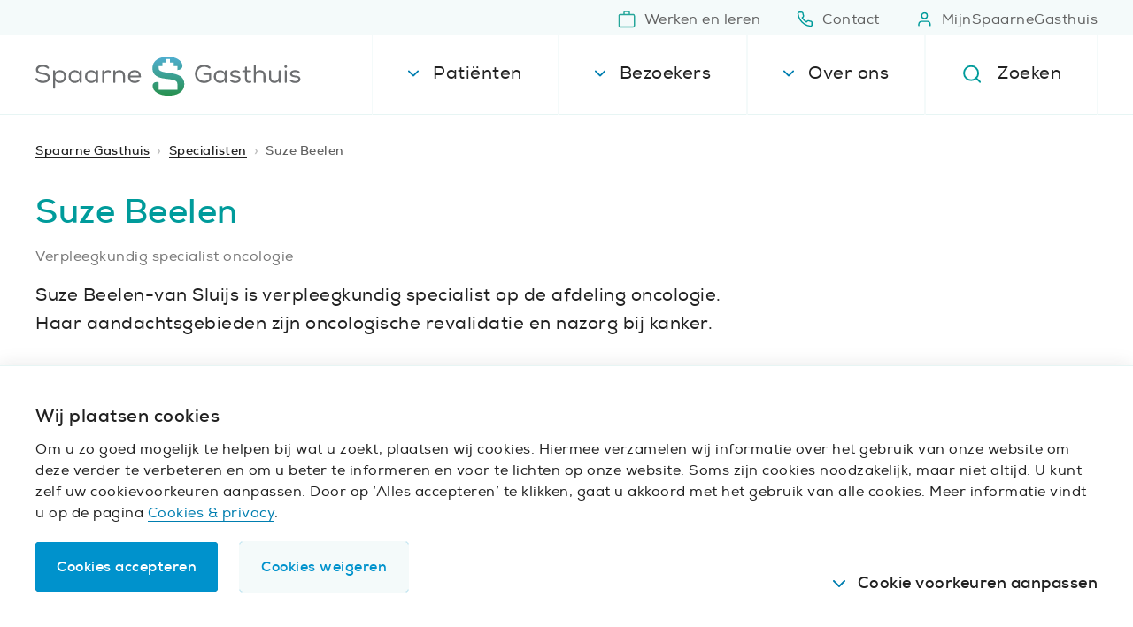

--- FILE ---
content_type: text/javascript
request_url: https://www.spaarnegasthuis.nl/spa.bundle.27705fa3f345f163e770.min.js?89e54a21987194aac4d8
body_size: 88313
content:
/*! For license information please see spa.bundle.27705fa3f345f163e770.min.js.LICENSE.txt */
var spa;(()=>{var e,t={1147:(e,t,n)=>{"use strict";n.r(t),n.d(t,{main:()=>lu});var a=n(5861),r=n(1002),i=n(885),l=n(4687),o=n.n(l),c=n(6609),s=n(7294),u=n(6296),m=n(5671),d=n(3144),p=n(3930),g=n(9798),f=n(9340);function h(e,t,n){return t=(0,g.Z)(t),(0,p.Z)(e,b()?Reflect.construct(t,n||[],(0,g.Z)(e).constructor):t.apply(e,n))}function b(){try{var e=!Boolean.prototype.valueOf.call(Reflect.construct(Boolean,[],(function(){})))}catch(e){}return(b=function(){return!!e})()}var v=function(e){function t(){return(0,m.Z)(this,t),h(this,t,arguments)}return(0,f.Z)(t,e),(0,d.Z)(t,[{key:"componentDidMount",value:function(){this.props.onMount()}},{key:"render",value:function(){return this.props.children||s.createElement(s.Fragment,null," ")}}]),t}(s.Component),k=function(e){function t(){return(0,m.Z)(this,t),h(this,t,arguments)}return(0,f.Z)(t,e),(0,d.Z)(t,[{key:"componentWillUnmount",value:function(){this.props.onUnmount()}},{key:"render",value:function(){return this.props.children||s.createElement(s.Fragment,null," ")}}]),t}(s.Component),_=function(e){function t(){return(0,m.Z)(this,t),h(this,t,arguments)}return(0,f.Z)(t,e),(0,d.Z)(t,[{key:"componentDidUpdate",value:function(){this.props.onUpdate()}},{key:"render",value:function(){return this.props.children||s.createElement(s.Fragment,null," ")}}]),t}(s.Component),N=(s.Component,n(4942));function y(e,t){var n=Object.keys(e);if(Object.getOwnPropertySymbols){var a=Object.getOwnPropertySymbols(e);t&&(a=a.filter((function(t){return Object.getOwnPropertyDescriptor(e,t).enumerable}))),n.push.apply(n,a)}return n}function w(e){for(var t=1;t<arguments.length;t++){var n=null!=arguments[t]?arguments[t]:{};t%2?y(Object(n),!0).forEach((function(t){(0,N.Z)(e,t,n[t])})):Object.getOwnPropertyDescriptors?Object.defineProperties(e,Object.getOwnPropertyDescriptors(n)):y(Object(n)).forEach((function(t){Object.defineProperty(e,t,Object.getOwnPropertyDescriptor(n,t))}))}return e}var E=function(e){return{pageState:(0,u.loadingAsyncState)(e),notFoundState:""}},C=function(e){return function(t){return w(w({},t),{},{pageState:e(t.pageState)})}},S=function(e){return function(t){return w(w({},t),{},{notFoundState:e(t.notFoundState)})}},O=function(e){return function(t){return"loaded"===t.kind?(0,u.loadedAsyncState)(e(t.value)):t}},x=function(e){return function(t){return w(w({},t),{},{blocks:e(t.blocks)})}},P=function(e){return function(t){return"spaarne"===t.kind||"centrum"===t.kind||"subcentra"===t.kind?w(w({},t),{},{childrenState:e(t.childrenState)}):t}},j=function(e){return function(t){return"centrum"===t.kind?w(w({},t),{},{videoUrl:e(t.videoUrl)}):t}},I=function(e){return"spaarne"===e.kind||"friend"===e.kind||"friendHome"===e.kind||"department"===e.kind?w(w({},e),{},{menuOpened:!e.menuOpened}):e},T=function(e){return function(t){return"department"===t.kind||"subdepartment"===t.kind||"subcentra"==t.kind||"centrum"==t.kind?w(w({},t),{},{hasWaitingTimesState:e(t.hasWaitingTimesState)}):t}},D=n(7482),L=n(7462),Z=n(6968),A=n(3754),B=n(7762),F=n(5369),M=function(e,t){var n={yay:(0,F.aV)(),nay:(0,F.aV)()},a=e.reduce((function(e,n,a){return t(n,a)?{yay:e.yay.push(n),nay:e.nay}:{yay:e.yay,nay:e.nay.push(n)}}),n);return[a.yay,a.nay]},R=function(e){return null!=e?e.toLowerCase().replace(/\s+/g,"-").replace(/[^\w\-]+/g,"").replace(/\-\-+/g,"-").replace(/^-+/,"").replace(/-+$/,""):""},G=function(e){if(void 0===e)return"";if("string"==typeof e)return e;if("number"==typeof e||"boolean"==typeof e)return e.toString();if(s.isValidElement(e)){var t=B.renderToStaticMarkup(e);return t.replace(/(<([^>]+)>)/gi,"")}return""};function H(e,t){var n=arguments.length>2&&void 0!==arguments[2]?arguments[2]:"";return String(e[t]?e[t]:n)}var U,V,z,W,J,q=function(e){var t="string"==typeof e?parseFloat(e):e;return parseFloat(getComputedStyle(document.documentElement).fontSize)*t},X=function(e){return(new DOMParser).parseFromString(e,"text/html").documentElement.textContent},$=function(e){return e.replace(/&amp;/g,"&").replace(/&lt;/g,"<").replace(/&gt;/g,">")},K=n(5987),Y=["url","children","additionalOnClick"],Q=function(e){if(""===e||e.startsWith("/"))return!1;var t=window.location.host;return!(!e.toLowerCase().includes("https://")&&!e.toLowerCase().includes("http://")||new URL(e).host==t)},ee=function(e){e.url;var t=e.children,n=e.additionalOnClick,a=(0,K.Z)(e,Y);return function(e){if(!e)return!1;var t=window.location.host;return(e.toLowerCase().includes("https://")||e.toLowerCase().includes("http://"))&&new URL(e).host==t}(e.url)?s.createElement("a",(0,L.Z)({},a,{href:e.url,rel:e.rel?e.rel:"noopener noreferrer"}),t):Q(e.url)||/.pdf$/.test(e.url)||/.docx?$/.test(e.url)||/.pptx?$/.test(e.url)||/^\/api\/v1\/patient-folders/.test(e.url)||/.xlsx?$/.test(e.url)?s.createElement("a",(0,L.Z)({},a,{href:e.url,target:"_blank",rel:e.rel?e.rel:"noopener noreferrer"}),t,s.createElement("span",{className:"sr-text"},"(Opent in nieuw venster)")):s.createElement(u.Link,(0,L.Z)({onClick:function(e){window.scrollTo(0,0),null!=n&&n(e)}},a,{to:e.url}),t)},te={blockClassName:"loginflow lf",headerClassName:"lf__header",subHeaderClassName:"lf__subheader",titleClassName:"lf__title title--s",subTitleClassName:"lf__subtitle title--xs",introClassName:"lf__intro text--styled",formClassName:"lf__form",formInnerClassName:"lf__form-inner",formAlertClassName:"lf__alert text--styled",formAlertErrorClassName:"lf__alert--error",formAlertWarningClassName:"lf__alert--warning",formAlertSuccessClassName:"lf__alert--success",formGroupClassName:"lf__group",formGroupCheckboxClassName:"lf__group lf__group--checkbox form-group custom-control custom-checkbox",formGroupRadioClassName:"lf__group lf__group--radio form-group custom-control custom-radio",formLabelClassName:"lf__label form-label typo--xs weight--bold",formInputClassName:"lf__input",formSelectClassName:"lf__select custom-select",formBooleanInputClassName:"custom-control-input",formBooleanLabelClassName:"custom-control-label text--styled",formFieldErrorClassName:"lf__invalid is-invalid",formFieldFeedbackInvalidClassName:"lf__error invalid-feedback",formFieldFeedbackClassName:"lf__description",formActionsClassName:"lf__actions",clickableWrapperClassName:"lf__action",clickablePrimaryClassName:"",clickableSecondaryClassName:"",clickableTertiaryClassName:"",footerClassName:"lf__options text--styled small",footerItemClassName:"lf__option"},ne=H(te,"formFieldErrorClassName",""),ae={SubmittingSpinner:function(e){return s.createElement(Z.Z,{animation:"border",role:"status",as:"span",size:"sm"},s.createElement("span",{className:"sr-text"},c.ZP.t("global:Submitting")))},SubmittingSpinnerOrLabel:function(e){return e.showLoader?s.createElement(ae.SubmittingSpinner,null):s.createElement(s.Fragment,null,e.label)},OptionalLabel:function(e){return e.required?s.createElement(s.Fragment,null):s.createElement("span",null," (".concat(c.ZP.t("common:optional"),")"))},FormItemInGroup:function(e){var t="a11y-".concat(e.controlId,"-form-error"),n=e.fieldMessage,a="a11y-".concat(e.controlId,"-form-message"),r=H(te,"formInputClassName",""),i=H(te,"formSelectClassName","");return s.createElement(D.Z.Group,{controlId:e.controlId,className:H(te,"formGroupClassName","")},s.createElement(D.Z.Label,{className:H(te,"formLabelClassName","")},e.label,s.createElement(ae.OptionalLabel,e)),s.createElement(D.Z.Control,{type:e.type,as:e.as,rows:e.rows,value:e.value||"",placeholder:e.placeholder,inputMode:e.inputMode||"text",readOnly:e.readOnly,disabled:e.readOnly,"aria-required":e.required,isInvalid:!!e.error||void 0,"aria-invalid":e.error,"aria-describedby":e.error?t:n?a:"",onChange:function(t){return e.onChange(t.currentTarget.value)},onBlur:function(){e.onBlur&&e.onBlur()},className:("select"===e.as?i:r)+(e.error?" ":""),maxLength:e.maxLength},e.children),e.error&&s.createElement(D.Z.Control.Feedback,{as:"p",role:"alert",type:"invalid",id:t,className:H(te,"formFieldFeedbackInvalidClassName","")},e.error),n&&s.createElement(D.Z.Text,{as:"p",id:a,className:H(te,"formFieldFeedbackClassName","")},n))},FormSelectInGroup:function(e){return s.createElement(ae.FormItemInGroup,(0,L.Z)({as:"select"},e),e.children)},FormCheckInGroup:function(e){var t="a11y-".concat(e.controlId,"-form-error"),n=e.fieldMessage,a="a11y-".concat(e.controlId,"-form-message"),r=H(te,"formBooleanInputClassName",""),i=H(te,"formBooleanLabelClassName","");return s.createElement(D.Z.Group,{controlId:e.controlId,className:H(te,"formGroupClassName","form-group")},s.createElement("div",{className:"custom-control custom-checkbox ".concat(e.error?ne:"")},s.createElement(D.Z.Check.Input,{type:"checkbox",readOnly:e.readOnly,disabled:e.readOnly,checked:e.checked,isInvalid:!!e.error,"aria-invalid":!!e.error,"aria-describedby":e.error?t:n?a:"",onChange:function(t){return e.onChange(t.currentTarget.checked)},className:r+(e.error?" ":"")}),"string"==typeof e.label?s.createElement("label",{className:i,htmlFor:e.controlId,dangerouslySetInnerHTML:{__html:e.label}}):s.createElement("label",{className:i,htmlFor:e.controlId},e.label,s.createElement(ae.OptionalLabel,e))),e.error&&s.createElement(D.Z.Control.Feedback,{type:"invalid",id:t,className:H(te,"formFieldFeedbackInvalidClassName","")},e.error),n&&s.createElement(D.Z.Text,{as:"p",id:a,className:H(te,"formFieldFeedbackClassName","")},n))},FormRadioInGroup:function(e){var t="a11y-".concat(e.name,"-form-error"),n=e.fieldMessage,a="a11y-".concat(e.name,"-form-message"),r=H(te,"formBooleanInputClassName",""),i=H(te,"formBooleanLabelClassName","");return s.createElement("fieldset",{className:"".concat(H(te,"formGroupClassName","form-group")," form-group")},s.createElement("legend",{className:H(te,"formLabelClassName","")},e.legend,s.createElement(ae.OptionalLabel,e)),e.items.length>0&&e.items.map((function(l){return s.createElement("div",{className:"custom-control custom-radio ".concat(e.error?ne:""),key:l.controlId},s.createElement(D.Z.Check.Input,{type:"radio",name:e.name,id:l.controlId,readOnly:e.readOnly,disabled:e.readOnly,checked:l.checked,isInvalid:!!e.error,"aria-invalid":!!e.error,"aria-describedby":e.error?t:n?a:"",onChange:function(e){return l.onChange(e.currentTarget.checked)},className:r+(e.error?" ":"")}),s.createElement("label",{className:i,htmlFor:l.controlId},l.label))})),e.error&&s.createElement(D.Z.Control.Feedback,{as:"p",role:"alert",type:"invalid",id:t,className:H(te,"formFieldFeedbackInvalidClassName","")},e.error),n&&s.createElement(D.Z.Text,{as:"p",id:a,className:H(te,"formFieldFeedbackClassName","")},n))},ButtonPrimary:function(e){return"button"==e.kind?s.createElement(A.Z,{type:e.type||"button",variant:"dark",className:H(te,"clickablePrimaryClassName",""),disabled:e.disabled,onClick:e.onClick},s.createElement("span",{className:"btn__label"},e.label)):s.createElement(ee,{url:e.to,target:e.target,className:"".concat(H(te,"clickablePrimaryClassName","btn btn-dark")).concat(e.disabled?" disabled":""),onClick:e.onClick||void 0},s.createElement("span",{className:"btn__label"},e.label))},ButtonSecondary:function(e){return"button"==e.kind?s.createElement(A.Z,{type:e.type||"button",variant:"light",className:H(te,"clickableSecondaryClassName","btn btn-light"),disabled:e.disabled,onClick:e.onClick},s.createElement("span",{className:"btn__label"},e.label)):s.createElement(ee,{url:e.to,target:e.target,className:"".concat(H(te,"clickableSecondaryClassName","btn btn-light")).concat(e.disabled?" disabled":""),onClick:e.onClick||void 0},s.createElement("span",{className:"btn__label"},e.label))}},re={alt:"",urls:(0,F.D5)()},ie=function(e){var t=e.urls,n=e.alt,a=e.classNames,r=e.src,i=e.width,l=e.height,o=e.srcset,c=e.lazyload,u=e.pictureSources,m=void 0!==e.sizes?e.sizes:"auto",d=void 0!==e.placeholder?e.placeholder:void 0,p=s.createElement("img",{className:a.image,width:i,height:l,alt:n,src:d||(null==t?void 0:t.get(r))||void 0,loading:1==c?"lazy":"eager",fetchpriority:1==c?void 0:"high"});return le(t)&&(o||u)?s.createElement("picture",{className:a.picture},u?u.map((function(e){return s.createElement("source",{srcSet:e.srcset.filter((function(e,n){return void 0!==t.get(n)})).map((function(e,n){return"".concat(t.get(n)," ").concat(e)})).join(","),sizes:e.sizes,media:e.media,type:e.type||void 0})})):s.createElement(s.Fragment,null),o?s.createElement("source",{srcSet:o.filter((function(e,n){return void 0!==t.get(n)})).map((function(e,n){return"".concat(t.get(n)," ").concat(e)})).join(","),sizes:m,type:"image/webp"}):s.createElement(s.Fragment,null),p):p},le=function(e){return!e.contains("")},oe=[].concat(["640w","1280w","1280w_original","1920w","2880w","400w","400w_original","800w","800w_original","1600w","300x300","300x300_original","600x600","400x400","400x400_original","800x800","300x200","600x400","600x400_original","1200x800","375x240","375x240_original","750x480","1500x960","640x360","640x360_original","1280x720","400x500","400x500_original","800x1000"],["full","full_original"]),ce=(0,F.D5)([["400x400","400w"],["800x800","800w"]]),se=[{media:"(min-width: 60rem)",srcset:(0,F.D5)([["1280w","1280w"],["1920w","1920w"],["2880w","2880w"]]),sizes:"100vw",type:"image/webp"},{media:"(min-width: 60rem)",sizes:"100vw",srcset:(0,F.D5)([["1280w_original","1280w"]])},{media:"(max-width: 60rem)",srcset:(0,F.D5)([["375x240","375w"],["750x480","750w"],["1500x960","1500w"]]),sizes:"100vw",type:"image/webp"}],ue="640x360_original",me=(0,F.D5)([["640x360","640w"],["1280x720","1280w"]]),de="800w_original",pe=(0,F.D5)([["400w","400w"],["800w","800w"],["1600w","1600w"]]),ge="1280w_original",fe=(0,F.D5)([["640w","640w"],["1280w","1280w"],["1920w","1920w"],["2880w","2880w"]]),he="1280w_original",be=(0,F.D5)([["640w","640w"],["1280w","1280w"],["1920w","1920w"],["2880w","2880w"]]),ve="1280w_original",ke=(0,F.D5)([["640w","640w"],["1280w","1280w"],["1920w","1920w"]]),_e="300x300_original",Ne=(0,F.D5)([["300x300","300w"],["600x600","600w"]]),ye="300x300_original",we=(0,F.D5)([["300x300","300w"],["600x600","600w"]]),Ee="600x400_original",Ce=(0,F.D5)([["300x200","300w"],["600x400","600w"],["1200x800","1200w"]]),Se=(0,F.D5)([["400x400","400w"],["600x600","600w"],["800x800","1200w"]]),Oe=Ee,xe=Ce;function Pe(e,t,n,a){var r={};a&&(r.label=a.label),null!==n&&(r.category=n),null!==t&&(r.action=t),"text"!==e&&"text-image"!==e&&"cta"!==e&&"quote"!==e&&"featured"!==e&&"link-grid"!==e||(r.category=e,r.action=(null==a?void 0:a.link)||(null==a?void 0:a.title)||""),"media"===e&&(r.label=(null==a?void 0:a.link)+" | "+window.location.pathname),"{}"!==JSON.stringify(r)&&U.DatalayerApi.push({event:r.event?r.event:"event",category:r.category?r.category:"BuildingBlock",action:r.action?r.action:"Click",label:r.label?r.label:window.location.pathname})}(V=U||(U={})).topTasks=function(e){return z.push({event:"event",category:"homepage - kunnen wij u helpen",action:"click",label:e})},V.cookies=function(e){return z.push({event:"Cookies: ".concat(e)})},V.footer=function(e){return z.push({event:"event",category:"footer",action:"click",label:e})},W=z||(z=V.DatalayerApi||(V.DatalayerApi={})),J=W.getDatalayer=function(){return window.dataLayer?window.dataLayer:void 0},W.push=function(e){var t=J();t?t.push(e):console.log("DataLayer not found, failed to push event",e)};var je=function(e){switch(e){case"Algemene opname afdeling (AOA)":return"aoa";case"Anesthesiologie":return"anesthesiologie";case"Apotheek":return"apotheek";case"Baria Nederland (obesitas chirurgie)":return"baria-nederland";case"Bekkenbodem centrum":case"Urologie":return"urologie";case"Bloedafname (Atalmedial)":return"bloedafname";case"Cardiologie":return"cardiologie";case"Centrum Seksueel Geweld":case"Infectiepreventie":return"zoeken";case"Chirurgie":case"Liesbreukpolikliniek":case"Vaatlaboratorium":case"Wonddiagnosecentrum":return"chirurgie";case"Dermatologie":return"dermatologie";case"Dialyse":return"dialyse";case"Diëtetiek":return"dietetiek";case"Ergotherapie":case"Fysiotherapie":case"Logopedie":return"paramedische-dienst";case"Geriatrie":return"geriatrie";case"Eerste hartlonghulp":return"eerste-hartlonghulp";case"Gipspolikliniek":case"Spoedeisende Hulp (SEH)":return"spoedeisende-hulp";case"Gynaecologie":case"Verloskunde":return"gynaecologie";case"Geestelijke verzorging":return"geest-verzorging";case"Intensive care":return"intensive-care";case"Interne geneeskunde":return"interne-geneeskunde";case"Keel-, neus- en oorheelkunde (KNO)":return"kno";case"Kindergeneeskunde":return"kindgeneeskunde";case"Longgeneeskunde":return"longziekten";case"Mondziekten, Kaak- en Aangezichtschirurgie (MKA-chirurgie)":return"mond-kaak-en-aangezicht";case"Maag-, darm- en leverziekten (MDL)":return"maag-darm";case"Maatschappelijk werk":return"maatschappelijk-werk";case"Neonatologie":return"neonatologie";case"Klinische Neurofysiologie (KNF)":case"Neurochirurgie":case"Neurologie":return"neurologie";case"Nucleaire geneeskunde":return"nucleaire-geneeskunde";case"Mammapoli":case"Oncologie":return"oncologie";case"Oogheelkunde":return"oogheelkunde";case"Orthopedie":return"orthopedie";case"Pathologie":return"pathologie";case"Palliatieve zorg":return"palliatieve-zorg";case"Pijnbestrijding":return"pijnbestrijding";case"Plastische chirurgie":return"plastische-chirurgie";case"Psychiatrie en medische psychologie":return"medische-psychologie";case"Radiologie":return"radiologie";case"Reizigersvaccinatie":return"reizigerspoli";case"Reumatologie":return"reumatologie";case"Revalidatiegeneeskunde":return"revalidatie";case"Vrouw en Kind":return"vrouw-en-kind-centrum"}},Ie=function(e){return s.createElement("svg",{"aria-hidden":"true",width:e.width||void 0,height:e.height||void 0,className:e.className},s.createElement("use",{xlinkHref:"#icon--SG-".concat(je(e.department))}))},Te=function(e){switch(e){case"Asherman expertisecentrum":return"asherman";case"Baria Nederland":return"baria";case"Bekkenbodem centrum":return"bekkenbodem";case"Borstzorg centrum":return"borstzorg";case"centrum Ouderengeneeskunde":return"ouderengeneeskunde";case"Oncologie centrum":return"oncologie";case"Orthopedie centrum":return"orthopedie";case"Trauma centrum":return"trauma";case"Vrouw & Kind centrum":return"vrouw-kind";case"Geheugen centrum":return"geheugen"}},De=function(e){return s.createElement(ie,{urls:(0,F.D5)([["full",e.centrum?"/spa/images/centra/logo--SG-".concat(Te(e.centrum),".png"):"/spa/images/logo--SG--Vrienden.png"]]),src:"full",alt:"",width:e.width||void 0,height:e.height||void 0,lazyload:!0,classNames:{image:e.className||""}})},Le=function(e){return s.createElement("svg",{"aria-hidden":"true",focusable:"false",width:e.width||void 0,height:e.height||void 0,className:e.className},s.createElement("use",{xlinkHref:"#".concat(e.iconId)}))},Ze=function(e){return 6===e.topTasks.length?s.createElement("div",{className:"pageheader__toptasks"},e.topTasks.map((function(e,t){return s.createElement(ee,{url:e.url,className:"pageheader__toptask pageheader__toptasks--link-".concat(t),additionalOnClick:function(t){U.topTasks(e.label)}},s.createElement("div",{className:"pageheader__toptask--inner item".concat(t<=1?"-highlighted":"-regular")},e.icon&&s.createElement("div",{className:"pageheader__toptask--icon"},s.createElement("svg",{className:"","aria-hidden":"true",width:"26px",height:"26px"},s.createElement("use",{xlinkHref:"#icon--".concat(e.icon)}))),s.createElement("div",{className:"pageheader__toptask--label ".concat(Q(e.url)?" link--external":"")},s.createElement("span",null,e.label),Q(e.url)&&s.createElement(Le,{iconId:"icon--external",width:"20px",height:"20px",className:"icon--external-link"})),s.createElement("div",{className:"pageheader__toptask--extra-label"},e.extraLabel)))}))):s.createElement(s.Fragment,null)},Ae=function(e){var t={nl:[{label:"Alles over uw afspraak",icon:"SG-afspraak-maken",url:"/alles-over-uw-afspraak",extraLabel:"Met een doorverwijzing"},{label:"Afdelingen en centra",icon:"SG-afdelingen-en-centra",url:"/afdelingen-en-centra"},{label:"Vind uw arts",icon:"SG-artsen",url:"/specialisten"},{label:"MijnSpaarneGasthuis",icon:"SG-user-fill",url:"https://www.mijnspaarnegasthuis.nl/MyChart_PRD/Authentication/Login?"},{label:"Bekijk onze wachttijden",icon:"SG-wachttijden",url:"/wachttijden"},{label:"Contact en locaties",icon:"SG-contact",url:"/contact"}],en:[{label:"To the outpatient department",url:"/en/to-the-outpatient-department/at-the-outpatient-department"},{label:"Hospital admission",url:"/en/hospital-admission"},{label:"Emergency department",url:"/en/emergency-department"},{label:"Patient information",url:"/en/patient-information"},{label:"General visiting times",url:"/en/general-visiting-times"},{label:"Contact a patient",url:"/en/contact-a-patient"}]};return s.createElement(qe,{kind:"home",title:e.title,intro:e.intro,visual:s.createElement("div",{className:"pageheader__visual fit-object"},s.createElement("div",{className:"pageheader__wrapper"},s.createElement(ie,{src:"1280w",srcset:ke,sizes:"100vw",lazyload:!1,classNames:{image:"pageheader__image"},alt:"Spaarne Gasthuis header",urls:(0,F.D5)([["640w","/spa/images/homepage-hero.png"],["1280w","/spa/images/homepage-hero.png"],["1920w","/spa/images/homepage-hero.png"]]),width:"1920",height:"480"})),s.createElement(Ze,{topTasks:"nl"===c.ZP.language?t.nl:t.en})),topTasks:s.createElement("aside",{className:"pageheader__top-tasks top-tasks"},s.createElement("div",{className:"top-tasks__inner"},"nl"===c.ZP.language?s.createElement("ul",{className:"top-tasks__list list--clickable has-icon"},t.nl.map((function(e){return s.createElement("li",{className:"top-tasks__item list__item",key:e.label},s.createElement(ee,{url:e.url,className:"top-tasks__link list__link",additionalOnClick:function(t){U.topTasks(e.label)}},s.createElement("span",{className:"top-tasks__subtitle"},e.label),s.createElement("div",{className:"top-tasks__icon list__icon"},s.createElement("svg",{className:"top-tasks__icon--svg","aria-hidden":"true",width:"26px",height:"26px"},s.createElement("use",{xlinkHref:"#icon--".concat(e.icon)})))))}))):s.createElement("ul",{className:"top-tasks__list list--clickable"},t.en.map((function(e){return s.createElement("li",{className:"top-tasks__item list__item",key:e.label},s.createElement(ee,{url:e.url,className:"top-tasks__link list__link",additionalOnClick:function(t){U.topTasks(e.label)}},s.createElement("span",{className:"top-tasks__subtitle"},e.label)))})))))})},Be=function(){var e=[c.ZP.exists("usps:usp1")?c.ZP.t("usps:usp1"):null,c.ZP.exists("usps:usp2")?c.ZP.t("usps:usp2"):null,c.ZP.exists("usps:usp3")?c.ZP.t("usps:usp3"):null,c.ZP.exists("usps:usp4")?c.ZP.t("usps:usp4"):null];return s.createElement("ul",{className:"usps"},e.map((function(e){return e&&s.createElement("li",{className:"usps__container"},s.createElement("svg",{className:"usps--icon","aria-hidden":"true",width:"26px",height:"26px"},s.createElement("use",{xlinkHref:"#icon--usps"})),s.createElement("p",{className:"usps--intro"},e))})))},Fe=function(e){return e.links.length>0?s.createElement("nav",{className:"breadcrumb","aria-label":"Broodkruimels"},s.createElement("ul",{className:"breadcrumb__list"},e.links.map((function(t,n){return s.createElement("li",{className:"breadcrumb__item",key:t.url},n==e.links.length-1?s.createElement("span",{"aria-current":"location"},t.title):s.createElement(ee,{url:t.url,className:"breadcrumb__link link--styled-gray"},t.title))})))):s.createElement(s.Fragment,null," ")};function Me(e,t){var n=arguments.length>2&&void 0!==arguments[2]?arguments[2]:1e3,a=new Date;a.setTime(a.getTime()+24*n*60*60*1e3);var r="expires="+a.toUTCString();document.cookie=e+"="+t+";"+r+";path=/"}function Re(e){for(var t=e+"=",n=decodeURIComponent(document.cookie).split(";"),a=0;a<n.length;a++){for(var r=n[a];" "==r.charAt(0);)r=r.substring(1);if(0==r.indexOf(t))return r.substring(t.length,r.length)}return""}var Ge=["functional-cookies","analytical-cookies","video-cookies","tracking-cookies","readspeaker-cookies"],He=["functional-cookies","analytical-cookies"];function Ue(e,t,n){return t=(0,g.Z)(t),(0,p.Z)(e,Ve()?Reflect.construct(t,n||[],(0,g.Z)(e).constructor):t.apply(e,n))}function Ve(){try{var e=!Boolean.prototype.valueOf.call(Reflect.construct(Boolean,[],(function(){})))}catch(e){}return(Ve=function(){return!!e})()}var ze=function(){return"yes"===Re("readspeaker-cookies")?s.createElement(Je,null):s.createElement(s.Fragment,null," ")},We=function(){var e;null!=(null===(e=window)||void 0===e||null===(e=e.ReadSpeaker)||void 0===e?void 0:e.q)&&(window.ReadSpeaker.q((function(){window.rspkr.ui.getActivePlayer()&&window.rspkr.ui.getActivePlayer().close()})),window.ReadSpeaker.q((function(){window.rspkr.ui.addClickEvents()})))},Je=function(e){function t(e){return(0,m.Z)(this,t),Ue(this,t,[e])}return(0,f.Z)(t,e),(0,d.Z)(t,[{key:"componentDidMount",value:function(){We()}},{key:"componentWillUnmount",value:function(){We()}},{key:"componentDidUpdate",value:function(){We()}},{key:"render",value:function(){return s.createElement("div",{id:"readspeaker_button1",className:"rs_skip rsbtn rs_preserve"},s.createElement("a",{rel:"nofollow",className:"rsbtn_play",accessKey:"L",title:"Laat de tekst voorlezen met ReadSpeaker webReader",href:"https://app-eu.readspeaker.com/cgi-bin/rsent?customerid=5275&lang=nl_nl&readid=a11y-main&url=".concat(encodeURIComponent(window.location.href))},s.createElement("span",{className:"rsbtn_left rsimg rspart"},s.createElement("span",{className:"rsbtn_text"},s.createElement("span",null,"Lees voor"))),s.createElement("span",{className:"rsbtn_right rsimg rsplay rspart"})))}}]),t}(s.PureComponent),qe=function(e){return s.createElement("header",{className:"pageheader--hero pageheader--home".concat(e.kind.startsWith("centra")||"friend-spaarne"===e.kind?" pageheader--centra":"")},e.visual,s.createElement("div",{className:"pageheader__inner"},s.createElement("div",{className:"".concat("home"===e.kind&&"pageheader__home-container"," pageheader__text")},"home"!==e.kind&&s.createElement(Fe,{links:e.breadcrumbs}),s.createElement(ze,null),s.createElement("div",{className:"home"===e.kind?"homepage__usps-container":""},s.createElement("div",{className:"home"===e.kind?"homepage__usps-intro":""},s.createElement("h1",{className:"pageheader__title title--xxl"},e.title),s.createElement("p",{className:"pageheader__intro typo--m"},e.intro)),"home"===e.kind&&s.createElement(Be,null)),"home"!==e.kind&&e.link&&e.link.url&&e.link.title&&s.createElement(ee,{url:e.link.url,className:"pageheader__cta button--primary"},s.createElement("span",{className:"button__label"},e.link.title))),e.topTasks))},Xe=function(e){var t=e.title,n=e.intro,a=e.link,r=e.kind,i=e.image,l=e.breadcrumbs,o=e.extraJSXBelowTitle,c=e.extraJSXBelowIntro,u=e.extraJSXBelowText,m="spaarne"==r&&!u||"specialistDetail"==r||"locationDetail"==r||"researchOverview"==r||"researchDetail"==r||"newsDetail"==r||"eventDetail"==r?" pageheader--border":"",d="spaarne"===r&&u?" pageheader--has-nav":" pageheader--no-nav";return s.createElement("header",{className:"pageheader--default pageheader--".concat(i?"image":"text"," container--m gutter--m pageheader--").concat(r).concat(m).concat(d)},s.createElement(Fe,{links:l}),s.createElement(ze,null),s.createElement("div",{className:"pageheader__inner"},s.createElement("div",{className:"pageheader__text"},t&&s.createElement("h1",{className:"pageheader__title title--xxl"},t),o,n?"string"==typeof n?s.createElement("p",{className:"pageheader__intro typo--m",dangerouslySetInnerHTML:{__html:n}}):s.createElement("p",{className:"pageheader__intro typo--m"},n):s.createElement(s.Fragment,null),c,a&&a.url&&a.title&&s.createElement(ee,{url:a.url,className:"pageheader__cta button--primary"},s.createElement("span",{className:"button__label"},a.title))),u),i&&s.createElement("div",{className:"pageheader__visual fit-object"},s.createElement(ie,(0,L.Z)({},i,{src:ve,srcset:ke,sizes:"(min-width: 81.5rem) 1224px, 100vw",lazyload:!1,classNames:{image:"pageheader__image"},width:"1224",height:"574"}))))},$e=function(e){return s.createElement(Xe,{kind:"404",breadcrumbs:e.breadcrumbs,title:c.ZP.t("pageNotFound:pageNotFoundTitle"),intro:s.createElement(s.Fragment,null,c.ZP.t("pageNotFound:pageNotFoundTextA")," ",s.createElement(ee,{url:"nl"==c.ZP.language?"/":"/en",className:"link--styled"},c.ZP.t("pageNotFound:pageNotFoundTextB"))," ",c.ZP.t("pageNotFound:pageNotFoundTextC")),extraJSXBelowIntro:s.createElement("div",{className:"pageheader__cta"},s.createElement(Ke,{searchString:e.searchString,onChangeSearchString:e.onChangeSearchString}))})},Ke=function(e){return s.createElement(s.Fragment,null,s.createElement("form",{className:"searchbar",onSubmit:function(t){t.preventDefault(),(0,u.navigate)("/zoeken?query=".concat(e.searchString))}},s.createElement(D.Z.Group,{controlId:"404-search",className:H(te,"formGroupClassName","")},s.createElement(D.Z.Label,{className:H(te,"formLabelClassName","")},c.ZP.t("common:searchOn"),":"),s.createElement("div",{className:"searchbar__input"},s.createElement(D.Z.Control,{type:"search",inputMode:"search",onChange:function(t){return e.onChangeSearchString(t.currentTarget.value)},className:H(te,"formInputClassName",""),value:e.searchString}),s.createElement("button",{className:"searchbar__button",title:c.ZP.t("common:search"),type:"submit"},s.createElement("span",{className:"sr-text"},c.ZP.t("common:search")),s.createElement("svg",{"aria-hidden":"true"},s.createElement("use",{xlinkHref:"#icon--SG-zoeken"})))))))},Ye=function(e){return(0,u.fromJSX)((function(t){return s.createElement($e,{searchString:e,onChangeSearchString:function(e){return t((function(){return e}))},breadcrumbs:[{title:"Spaarne gasthuis",url:"en"===c.ZP.language?"/en":"/"},{title:c.ZP.t("pageNotFound:pageNotFound"),url:""}]})}))},Qe=function(e){return s.createElement("div",{className:"page__content"},e.children)};function et(e,t){var n=Object.keys(e);if(Object.getOwnPropertySymbols){var a=Object.getOwnPropertySymbols(e);t&&(a=a.filter((function(t){return Object.getOwnPropertyDescriptor(e,t).enumerable}))),n.push.apply(n,a)}return n}function tt(e){for(var t=1;t<arguments.length;t++){var n=null!=arguments[t]?arguments[t]:{};t%2?et(Object(n),!0).forEach((function(t){(0,N.Z)(e,t,n[t])})):Object.getOwnPropertyDescriptors?Object.defineProperties(e,Object.getOwnPropertyDescriptors(n)):et(Object(n)).forEach((function(t){Object.defineProperty(e,t,Object.getOwnPropertyDescriptor(n,t))}))}return e}var nt=function(e){return function(t){return"expandBlock"===t.kind||"expandBlockWithImage"===t.kind?tt(tt({},t),{},{expandBlockState:e(t.expandBlockState)}):t}},at=function(e){return function(t){return"specialistsBlock"===t.kind?tt(tt({},t),{},{specialistsBlockState:e(t.specialistsBlockState)}):t}},rt=function(e){return function(t){return"newsTeasersBlock"===t.kind?tt(tt({},t),{},{newsTeasersBlockState:e(t.newsTeasersBlockState)}):t}},it=function(e){return function(t){return"phoneNumbersBlock"===t.kind?tt(tt({},t),{},{phoneNumbersBlockState:e(t.phoneNumbersBlockState)}):t}},lt=function(e){return function(t){return"relatedContentBlock"===t.kind?tt(tt({},t),{},{relatedContentBlockState:e(t.relatedContentBlockState)}):t}},ot=function(e){return function(t){return"peopleBlock"===t.kind?tt(tt({},t),{},{peopleBlockState:e(t.peopleBlockState)}):t}},ct=function(e){return function(t){return"locationExpandableBlock"===t.kind?tt(tt({},t),{},{locationExpandableBlockState:e(t.locationExpandableBlockState)}):t}},st=function(e){return function(t){return"bmiBlock"===t.kind?tt(tt({},t),{},{bmiBlockState:e(t.bmiBlockState)}):t}},ut=function(e){return function(t){if("waitingTimesBlock"!=t.kind)return t;var n=e(t.waitingTimesBlockState);return"loaded"!=t.waitingTimesBlockState.consultationTimesState.kind&&"loaded"==n.consultationTimesState.kind&&(n.consultationTimesState.value=n.consultationTimesState.value.filter((function(e){return e.time>0}))),tt(tt({},t),{},{waitingTimesBlockState:n})}},mt=function(e){return function(t){return"jotFormBlock"===t.kind?tt(tt({},t),{},{jotFormsBlockState:e(t.jotFormsBlockState)}):t}};function dt(e,t){var n=Object.keys(e);if(Object.getOwnPropertySymbols){var a=Object.getOwnPropertySymbols(e);t&&(a=a.filter((function(t){return Object.getOwnPropertyDescriptor(e,t).enumerable}))),n.push.apply(n,a)}return n}function pt(e){for(var t=1;t<arguments.length;t++){var n=null!=arguments[t]?arguments[t]:{};t%2?dt(Object(n),!0).forEach((function(t){(0,N.Z)(e,t,n[t])})):Object.getOwnPropertyDescriptors?Object.defineProperties(e,Object.getOwnPropertyDescriptors(n)):dt(Object(n)).forEach((function(t){Object.defineProperty(e,t,Object.getOwnPropertyDescriptor(n,t))}))}return e}var gt={age:void 0,length:void 0,weight:void 0,gastricBand:void 0},ft=Object.defineProperty,ht=(e,t,n)=>(((e,t,n)=>{t in e?ft(e,t,{enumerable:!0,configurable:!0,writable:!0,value:n}):e[t]=n})(e,"symbol"!=typeof t?t+"":t,n),n),bt=new Map,vt=new WeakMap,kt=0;function _t(e,t,n={},a=undefined){if(void 0===window.IntersectionObserver&&void 0!==a){const r=e.getBoundingClientRect();return t(a,{isIntersecting:a,target:e,intersectionRatio:"number"==typeof n.threshold?n.threshold:0,time:0,boundingClientRect:r,intersectionRect:r,rootBounds:r}),()=>{}}const{id:r,observer:i,elements:l}=function(e){let t=function(e){return Object.keys(e).sort().filter((t=>void 0!==e[t])).map((t=>{return`${t}_${"root"===t?(n=e.root,n?(vt.has(n)||(kt+=1,vt.set(n,kt.toString())),vt.get(n)):"0"):e[t]}`;var n})).toString()}(e),n=bt.get(t);if(!n){const a=new Map;let r;const i=new IntersectionObserver((t=>{t.forEach((t=>{var n;const i=t.isIntersecting&&r.some((e=>t.intersectionRatio>=e));e.trackVisibility&&void 0===t.isVisible&&(t.isVisible=i),null==(n=a.get(t.target))||n.forEach((e=>{e(i,t)}))}))}),e);r=i.thresholds||(Array.isArray(e.threshold)?e.threshold:[e.threshold||0]),n={id:t,observer:i,elements:a},bt.set(t,n)}return n}(n);let o=l.get(e)||[];return l.has(e)||l.set(e,o),o.push(t),i.observe(e),function(){o.splice(o.indexOf(t),1),0===o.length&&(l.delete(e),i.unobserve(e)),0===l.size&&(i.disconnect(),bt.delete(r))}}var Nt=class extends s.Component{constructor(e){super(e),ht(this,"node",null),ht(this,"_unobserveCb",null),ht(this,"handleNode",(e=>{this.node&&(this.unobserve(),e||this.props.triggerOnce||this.props.skip||this.setState({inView:!!this.props.initialInView,entry:void 0})),this.node=e||null,this.observeNode()})),ht(this,"handleChange",((e,t)=>{e&&this.props.triggerOnce&&this.unobserve(),function(e){return"function"!=typeof e.children}(this.props)||this.setState({inView:e,entry:t}),this.props.onChange&&this.props.onChange(e,t)})),this.state={inView:!!e.initialInView,entry:void 0}}componentDidMount(){this.unobserve(),this.observeNode()}componentDidUpdate(e){e.rootMargin===this.props.rootMargin&&e.root===this.props.root&&e.threshold===this.props.threshold&&e.skip===this.props.skip&&e.trackVisibility===this.props.trackVisibility&&e.delay===this.props.delay||(this.unobserve(),this.observeNode())}componentWillUnmount(){this.unobserve()}observeNode(){if(!this.node||this.props.skip)return;const{threshold:e,root:t,rootMargin:n,trackVisibility:a,delay:r,fallbackInView:i}=this.props;this._unobserveCb=_t(this.node,this.handleChange,{threshold:e,root:t,rootMargin:n,trackVisibility:a,delay:r},i)}unobserve(){this._unobserveCb&&(this._unobserveCb(),this._unobserveCb=null)}render(){const{children:e}=this.props;if("function"==typeof e){const{inView:t,entry:n}=this.state;return e({inView:t,entry:n,ref:this.handleNode})}const{as:t,triggerOnce:n,threshold:a,root:r,rootMargin:i,onChange:l,skip:o,trackVisibility:c,delay:u,initialInView:m,fallbackInView:d,...p}=this.props;return s.createElement(t||"div",{ref:this.handleNode,...p},e)}};function yt(e,t,n,a){var r=document.getElementById(n);t?null==r||r.classList.add(a):t||null==r||r.classList.remove(a)}function wt(e,t){var n=Object.keys(e);if(Object.getOwnPropertySymbols){var a=Object.getOwnPropertySymbols(e);t&&(a=a.filter((function(t){return Object.getOwnPropertyDescriptor(e,t).enumerable}))),n.push.apply(n,a)}return n}function Et(e){for(var t=1;t<arguments.length;t++){var n=null!=arguments[t]?arguments[t]:{};t%2?wt(Object(n),!0).forEach((function(t){(0,N.Z)(e,t,n[t])})):Object.getOwnPropertyDescriptors?Object.defineProperties(e,Object.getOwnPropertyDescriptors(n)):wt(Object(n)).forEach((function(t){Object.defineProperty(e,t,Object.getOwnPropertyDescriptor(n,t))}))}return e}var Ct={blockClassName:"block block--related block--carousel",blockWithHeaderClassName:"block--has-header",blockWithLinkClassName:"block--has-link",inviewClassName:"block--inview",innerClassName:"block__inner",headerClassName:"block__header container--m gutter--m",titleClassName:"block__title title--xl",introClassName:"block__intro",contentClassName:"block__content",listClassName:"block__list grid"},St={blockClassName:"block block--text block--wysiwyg container--m gutter--m",inviewClassName:"block--inview",innerClassName:"block__inner",headerClassName:"block__header",titleClassName:"block__title title--xl",contentClassName:"block__content",textClassName:"block__text text--styled",footerClassName:"block__footer block__clickables",clickableWrapperClassName:"block__clickable",clickablePrimaryClassName:"button--primary",clickableSecondaryClassName:"link--arrowed",clickableLabelClassName:"button__label",clickableIconClassName:"button__icon",iconSecondaryId:"#icon--arrow"},Ot=function(e){return{blockContentWidthClassName:"block block--cta ".concat(e?"cta--fw cta--image":"cta--cw cta--text block--wysiwyg container--m gutter--m"),blockFullWidthClassName:"block block--cta cta--fw ".concat(e?"cta--image container--m gutter--m":"cta--text block container--m gutter--m"),inviewClassName:"block--inview",innerClassName:"block__inner",headerClassName:"block__header",titleClassName:"block__title title--xl",contentClassName:"block__content",textClassName:"block__intro",visualClassName:"block__visual fit-object",imageClassName:"block__image",footerClassName:"block__footer block__clickables",clickableWrapperClassName:"block__clickable",clickablePrimaryClassName:"button--primary",clickableSecondaryClassName:"link--arrowed",clickableIconClassName:"button__icon",clickableLabelClassName:"button__label",iconSecondaryId:"#icon--arrow"}},xt={blockClassName:"block--nested block--links block--links-nested container--m gutter--m",inviewClassName:"block--inview",innerClassName:"block__inner",contentClassName:"block__content",listClassName:"block__list list--clickable has-icon",itemClassName:"list__item",itemWithLinkClassName:"list__link",itemWithoutLinkClassName:"list__wrapper",linkLabelClassName:"list__title",linkTextClassName:"list__subtitle",linkIconClassName:"list__icon",iconInternalId:"#icon--arrow",iconExternalId:"#icon--external"},Pt={blockClassName:"block--nested block--links block--links-nested",inviewClassName:"block--inview",innerClassName:"block__inner",contentClassName:"block__content",listClassName:"block__list list--clickable grid__list grid",itemClassName:"grid__item",itemInnerClassName:"list__item-grid",itemWithLinkClassName:"list__link list__item",itemWithoutLinkClassName:"list__wrapper",linkLabelClassName:"list__title",linkTextClassName:"list__subtitle",readMoreLabelClassName:"list__readMore",linkIconClassName:"list__icon",iconInternalId:"#icon--arrow",iconExternalId:"#icon--external"},jt=function(e){return{blockClassName:e?"block block--linkgrid linkgrid--image block--centra-bg":"block block--linkgrid linkgrid--plain block--centra-bg",inviewClassName:"block--inview",innerClassName:"block__inner container--m gutter--m",headerClassName:"block__header",titleClassName:"block__title title--xl",introClassName:"block__intro",contentClassName:"block__content",listClassName:"block__list grid",gridArticleClassName:"grid__article",gridItemClassName:"grid__item",gridWithLinkClassName:"grid__inner grid__link",gridWithoutLinkClassName:"grid__inner",gridContentClassName:"grid__content",gridHeaderClassName:"grid__header",gridLabelClassName:"grid__label label--m",gridTitleClassName:"grid__title title--l",gridIntroClassName:"grid__intro",gridVisualClassName:"grid__visual container fit-object",gridImageClassName:"grid__image",gridFauxLinkWrapperClassName:"grid__fauxlink",gridFauxLinkClassName:"button--primary",gridFauxLinkLabelClassName:"button__label",gridFauxLinkIconClassName:"button__icon",footerClassName:"block__footer",clickableWrapperClassName:"clickable",clickableClassName:"link--arrowed",clickableIconClassName:"link__icon",clickableLabelClassName:"link__label",iconId:"#icon--arrow"}},It=function(){var e=arguments.length>0&&void 0!==arguments[0]&&arguments[0],t=arguments.length>1&&void 0!==arguments[1]&&arguments[1];return{blockClassName:"block block--expand block--wysiwyg ".concat(t&&"block--expand-grid"," ").concat(e||t?"":"container--m gutter--m"),inviewClassName:"block--inview",innerClassName:"".concat(t?"block__inner-grid":"block__inner"," ").concat(e||t?"container--m gutter--m":""),headerClassName:"block__header",titleClassName:"block__title title--xl",introClassName:"block__intro",contentClassName:"block__content",listClassName:"block__list expand",expandItemClassName:"".concat(t?"expand__item-grid":"expand__item"),expandButtonClassName:"".concat(t?"expand__button-grid":"expand__button"),expandTitleClassName:"expand__title title--m",expandSubtitleClassName:"expand__subtitle",expandIconClassName:"expand__icon",expandContentClassName:"".concat(t?"expand__content-grid":"expand__content"),expandTextClassName:"expand__text text--styled",footerClassName:"block__footer",clickableWrapperClassName:"block__clickable",clickableClassName:"button--primary",clickableLabelClassName:"button__label",clickableIconClassName:"button__icon"}},Tt={blockClassName:"block block--media container--m gutter--m",inviewClassName:"block--inview",innerClassName:"block__inner",headerClassName:"block__header",titleClassName:"block__title title--xl",introClassName:"block__intro",contentClassName:"block__content",figureContentWidthClassName:"block__figure figure--cw",figureFullWidthClassName:"block__figure figure--fw",figureImageClassName:"figure--image",figureVideoClassName:"figure--video",mediaClassName:"block__media",imageClassName:"block__image",pictureClassName:"block__picture",figCaptionClassName:"block__figcaption",captionClassName:"block__caption",sourceClassName:"block__source",cookiesClassName:"block__cookies",cookiesInnerClassName:"block__cookies-inner",cookiesTextClassName:"block__cookies-text",cookiesClickableClassName:"block__cookies-action clickable clickable--arrow"},Dt={blockClassName:"block--nested block--media block--media-nested",inviewClassName:"block--inview",innerClassName:"block__inner",contentClassName:"block__content",mediaClassName:"block__media",figureClassName:"block__figure figure--cw",figureImageClassName:"figure--image",figureVideoClassName:"figure--video",videoClassName:"block__video",imageClassName:"block__image",pictureClassName:"block__picture",figCaptionClassName:"block__figcaption",captionClassName:"block__caption",sourceClassName:"block__source",cookiesClassName:"cookies",cookiesInnerClassName:"cookies__inner gutter--m",cookiesTextClassName:"cookies__text text--styled",cookiesClickableClassName:"cookies__clickable link"},Lt={blockClassName:"block--nested block--text-nested",inviewClassName:"block--inview",innerClassName:"block__inner",contentClassName:"block__content",textClassName:"block__text text--styled"},Zt={blockClassName:"block--nested block--quote-nested block--quote",inviewClassName:"block--inview",innerClassName:"block__inner",contentClassName:"block__content gutter--m",quoteClassName:"block__quote",quoteTextClassName:"block__text",authorClassName:"block__author block__caption"},At={cookiebarClassName:"cookiebar",cookiebarOuterClassName:"cookiebar__outer container--m gutter--m",cookiebarInnerClassName:"cookiebar__inner",cookiebarTextClassName:"cookiebar__text",cookiebarTitleClassName:"cookiebar__title title--m",cookiebarIntroClassName:"cookiebar__intro typo--xs text--styled",cookiebarFooterClassName:"cookiebar__footer block__clickables",cookiebarClickableWrapperClassName:"block__clickable",cookiebarClickablePrimaryClassName:"button--primary",cookiebarClickableSecondaryClassName:"button--ghost",cookiebarClickableLabelClassName:"button__label",cookiebarClickableIconClassName:"button__icon",cookiebarFormClassName:"cookiebar__form",cookiebarExpandClassName:"cookiebar__expand link--arrowed",cookiebarExpandLabelClassName:"expand__label link__label",cookiebarExpandIconClassName:"expand__icon button__icon",cookiebarFormListClassName:"cookiebar__list",cookiebarFormItemClassName:"cookiebar__item",expandIconId:"#icon--chevron-down",iconId:"#icon--arrow"},Bt={cookiesClassName:"cookies bg--secondary",cookiesInnerClassName:"cookies__inner gutter--m",cookiesTextClassName:"cookies__text text--styled",cookiesClickableClassName:"cookies__clickable button--primary",cookiesClickableLabelClassName:"button__label",cookiesClickableIconClassName:"button__icon"},Ft={blockClassName:"block block--related",blockWithHeaderClassName:"block--has-header",blockWithLinkClassName:"block--has-link",inviewClassName:"block--inview",innerClassName:"block__inner container--m gutter--m",headerClassName:"block__header",titleClassName:"block__title title--l",introClassName:"block__intro",contentClassName:"block__content",listClassName:"block__list grid",gridArticleClassName:"grid__article",gridItemClassName:"grid__item",gridLinkClassName:"grid__inner grid__link",gridContentClassName:"grid__content",gridHeaderClassName:"grid__header",gridLabelClassName:"grid__label label--m",gridTitleClassName:"grid__title title--m",gridIntroClassName:"grid__intro",gridVisualClassName:"grid__visual container fit-object",gridImageClassName:"grid__image",gridDateClassName:"grid__date typo--xs",gridFauxLinkWrapperClassName:"grid__fauxlink",gridFauxLinkClassName:"fauxlink",gridFauxLinkLabelClassName:"fauxlink__label",footerClassName:"block__footer",clickableWrapperClassName:"clickable m-l-20",clickableClassName:"link--arrowed",clickableIconClassName:"link__icon",clickableLabelClassName:"link__label",iconId:"#icon--arrow",contentRowClassName:"bolock__row"},Mt={blockClassName:"block block--news-teasers block--bg block--centra-bg",inviewClassName:"block--inview",innerClassName:"block__inner container--m gutter--m",headerClassName:"block__header",titleClassName:"block__title title--xl",contentClassName:"block__content",listClassName:"block__list list--clickable",itemClassName:"list__item",linkClassName:"list__link",linkLabelClassName:"list__title title--m",linkDateClassName:"list__date typo--xs",linkReadMoreClassName:"list__readmore typo--xs"},Rt={blockSmallClassName:"block block--phone phone--small block--wysiwyg container--m gutter--m",blockBigClassName:"block block--phone phone--big block--wysiwyg container--m gutter--m",inviewClassName:"block--inview",innerClassName:"block__inner",listClassName:"block__list",itemClassName:"block__item",linkClassName:"block__link link--inverted"},Gt={blockClassName:"block block--specialists block--wysiwyg container--m gutter--m",inviewClassName:"block--inview",innerClassName:"block__inner",headerClassName:"block__header",titleClassName:"block__title title--xl",introClassName:"block__intro",contentClassName:"block__content",listClassName:"block__list grid",gridArticleClassName:"grid__article",gridItemClassName:"grid__item",gridWithLinkClassName:"grid__inner grid__link",gridWithoutLinkClassName:"grid__inner",gridContentClassName:"grid__content",gridLabelClassName:"grid__label label--m",gridTitleClassName:"grid__title title--m",gridIntroClassName:"grid__intro",gridVisualClassName:"grid__visual container fit-object",gridImageClassName:"grid__image"},Ht={blockClassName:"block block--location",inviewClassName:"block--inview",innerClassName:"block__inner container--m gutter--m",headerClassName:"block__header",titleClassName:"block__title title--l",contentClassName:"block__content",listClassName:"block__list list--clickable",itemClassName:"list__item",linkClassName:"list__link",linkLabelClassName:"list__title title--m",linkDateClassName:"list__date typo--xs",linkReadMoreClassName:"list__readmore typo--xs"},Ut=Et({locationsWrapperClassName:"locations",locationListClassName:"locations__list",locationItemClassName:"locations__item",locationNameClassName:"locations__title title--m",locationPhoneClassName:"locations__phone link--inverted",locationDescriptionClassName:"locations__description text--muted",locationClickableWrapperClassName:"locations__clickable",locationClickableClassName:"link--arrowed",locationClickableLabelClassName:"link__label",locationClickableIconClassName:"link__icon",locationClickableIconId:"#icon--arrow"},It(!1,!1)),Vt=Et(Et({},Gt),{},{blockClassName:"block block--people block--specialists block--wysiwyg container--m gutter--m",footerClassName:"block__footer",clickableWrapperClassName:"clickable",clickableClassName:"button--primary",clickableLabelClassName:"button__label",clickableIconClassName:"button__icon"}),zt={blockClassName:"block block--bmi block--wysiwyg container--m gutter--m",inviewClassName:"block--inview",innerClassName:"block__inner",headerClassName:"block__header sr-text",contentClassName:"block__content",calculatorClassName:"block__calculator",readOnlyBMIClassName:"block__bmi title--l text--primary",listClassName:"block__list",itemClassName:"block__item section--bmi",resultsClassName:"block__results text--styled"},Wt=function(e){return s.createElement(D.Z.Group,{className:H(te,"formGroupClassName","")},s.createElement(D.Z.Label,{className:H(te,"formLabelClassName","")},e.label),s.createElement(D.Z.Control,{id:e.id,type:"number",inputMode:"numeric",pattern:"[0-9]*",value:e.value,onKeyPress:e.onKeyPress,onChange:e.onChange,className:H(te,"formInputClassName","")}),e.extraSpan&&s.createElement("span",null,e.extraSpan))},Jt=function(e){return s.createElement("li",{key:e.id,className:H(e.style,"itemClassName","")},s.createElement("div",{role:"group",id:e.id},s.createElement("label",null,e.question),s.createElement(qt,e)))},qt=function(e){var t=e.id,n=e.option1,a=e.option2;return s.createElement("div",{className:"button-group"},s.createElement("div",{className:"button-group__option"},s.createElement("input",{type:"radio",name:t,id:"".concat(t,"-yes"),className:"button-group__input form__bool",value:"ja",onChange:n.onChange,checked:n.checked}),s.createElement("label",{className:"button-group__label",htmlFor:"".concat(t,"-yes")},s.createElement("span",null,"Ja"))),s.createElement("div",{className:"button-group__option"},s.createElement("input",{type:"radio",name:t,id:"".concat(t,"-no"),className:"button-group__input form__bool",value:"nee",onChange:a.onChange,checked:a.checked}),s.createElement("label",{className:"button-group__label",htmlFor:"".concat(t,"-no")},s.createElement("span",null,"Nee"))))};function Xt(e){var t,n=e.index,a=e.inview,r=e.age,i=e.length,l=e.weight,o=e.gastricBand,u=e.setAge,m=e.setLength,d=e.setWeight,p=e.setBool,g=e.bmi,f=e.overweight,h=c.ZP.t("bmi:TooYoungResponse"),b=c.ZP.t("bmi:EligibleOperationResponse"),v=c.ZP.t("bmi:NotEligibleOperationResponse"),k=!!f&&f>0,_=g?g.toFixed(1).replace(".",","):void 0,N=g?(t=g,Math.round(10*t)/10):void 0,y=i&&l?{minHealthy:(.4*i).toFixed(0),maxHealthy:(.5*i).toFixed(0),minResult:(.6*l).toFixed(0),maxResult:(.8*l).toFixed(0)}:void 0,w=c.ZP.t("bmi:overweightResponse",{minHealthy:null==y?void 0:y.minHealthy,maxHealthy:null==y?void 0:y.maxHealthy,minResult:null==y?void 0:y.minResult,maxResult:null==y?void 0:y.maxResult,interpolation:{escapeValue:!1}}).replace(/&/g,"&amp;").replace(/</g,"&lt;").replace(/>/g,"&gt;").replace(/"/g,"&quot;").replace(/'/g,"&#39;").replace(/&lt;strong&gt;/g,"<strong>").replace(/&lt;\/strong&gt;/g,"</strong>");return s.createElement(Nt,{as:"section",key:"block-".concat(n),id:"io-".concat(n),triggerOnce:null!=(null==a?void 0:a.triggerOnce)&&a.triggerOnce,threshold:void 0===(null==a?void 0:a.threshold)?.1:a.threshold,className:H(zt,"blockClassName","container"),"aria-live":"polite",onChange:function(e){return yt(0,e,"io-".concat(n),H(zt,"inviewClassName","inview"))}},s.createElement("div",{className:H(zt,"innerClassName","py-5")},s.createElement("header",{className:H(zt,"headerClassName","")},s.createElement("h2",{className:H(zt,"titleClassName","mb-3")},"Bereken uw Body Mass Index")),s.createElement("div",{className:H(zt,"contentClassName","")},s.createElement("fieldset",null,s.createElement("legend",{className:"sr-text"},"Voer uw leeftijd, lengte en gewicht in"),s.createElement("div",{className:H(zt,"calculatorClassName","")},s.createElement(Wt,{id:"bmiInputAge",label:"Leeftijd",value:r,onKeyPress:function(e){!/[0-9]/.test(e.key)&&e.preventDefault()},onChange:function(e){return u(parseInt(e.currentTarget.value))},extraSpan:"jaar"}),s.createElement(Wt,{id:"bmiInputHeight",label:"Lengte",value:i,onKeyPress:function(e){!/[0-9]/.test(e.key)&&e.preventDefault()},onChange:function(e){return m(parseInt(e.currentTarget.value))},extraSpan:s.createElement("abbr",{title:"Centimeter"},"cm")}),s.createElement(Wt,{id:"bmiInputWeight",label:"Gewicht",value:l,onKeyPress:function(e){!/[0-9]/.test(e.key)&&e.preventDefault()},onChange:function(e){return d(parseInt(e.currentTarget.value))},extraSpan:s.createElement("abbr",{title:"Kilogram"},"kg")}),s.createElement(D.Z.Group,{className:H(te,"formGroupClassName","")},r&&l&&i?s.createElement(s.Fragment,null,s.createElement(D.Z.Label,{className:H(te,"formLabelClassName","")},s.createElement("abbr",{title:"Body Mass Index",lang:"en"},"BMI")),s.createElement(D.Z.Control,{id:"bmiReadonly",readOnly:!0,className:H(zt,"readOnlyBMIClassName",""),value:_})):s.createElement(s.Fragment,null)))),s.createElement("ul",{className:H(zt,"listClassName","")},r&&l&&i&&g&&N&&g<35&&N<35?s.createElement(Jt,{id:"bmi-gastricBand",question:"Hebt u een maagband en ondervindt u daar klachten of problemen van?",option1:{checked:1==o,onChange:function(){return p(!0,"gastricBand",1)}},option2:{checked:0==o,onChange:function(){return p(!1,"gastricBand",1)}},style:zt}):void 0),r&&i&&l&&g&&N&&(r<18||g<35&&null!=o||g>=35||N>=35)?s.createElement("div",{className:H(zt,"resultsClassName","bg-primary")},r&&i&&l?r<18?s.createElement("p",null,h):g>=35||N>=35?s.createElement("p",null,b):null!=o?1==o?s.createElement("p",null,b):s.createElement("p",null,v):s.createElement(s.Fragment,null):s.createElement(s.Fragment,null),s.createElement(s.Fragment,null,s.createElement("p",null,s.createElement("span",null,"Uw"," ",s.createElement("abbr",{title:"Body Mass Index",lang:"en"},"BMI")," ","is ",s.createElement("b",null,_),".")," ",k?s.createElement(s.Fragment,null,s.createElement("span",null,"Uw overgewicht is ",s.createElement("b",null,null==f?void 0:f.toFixed(1).replace(".",",")," kg"),".")):s.createElement("span",null,"U heeft ",s.createElement("b",null,"geen")," overgewicht.")),g>=35?s.createElement("p",{dangerouslySetInnerHTML:{__html:w}}):s.createElement(s.Fragment,null))):s.createElement(s.Fragment,null))))}var $t=function(e,t){if(e&&t){var n=t>100?t/100:t;return e/(n*n)}},Kt=function(e,t){if(e&&t){var n=t>100?t/100:t;return e-25*n*n}},Yt=function(e){var t=e.displayOption,n=e.image,a=e.inview,r=e.index,i=e.intro,l=e.isLinkType,o=e.primaryAction,c=e.secondaryAction,u=e.title,m=Ot(void 0!==e.image);return s.createElement(Nt,{as:"section",key:"block-".concat(r),id:"io-".concat(r),triggerOnce:null!=(null==a?void 0:a.triggerOnce)&&a.triggerOnce,threshold:void 0===(null==a?void 0:a.threshold)?.1:a.threshold,className:H(m,"content-width"===t?"blockContentWidthClassName":"blockFullWidthClassName","content-width"===t?"container py-5":"container-fluid bg-light my-5"),onChange:function(e){return yt(0,e,"io-".concat(r),H(m,"inviewClassName","inview"))}},s.createElement("div",{className:H(m,"innerClassName","d-md-flex align-items-center ".concat("content-width"===t?"bg-light":"container"))},s.createElement("div",{className:H(m,"contentClassName","p-5 flex-grow-1")},u&&s.createElement("header",{className:H(m,"headerClassName","")},s.createElement("h2",{className:H(m,"titleClassName","text-center mb-3")},s.createElement("span",{id:"".concat(r),"aria-hidden":"true",className:"block__anchor"}),"string"==typeof u?X(u):u)),i&&s.createElement("p",{className:H(m,"textClassName","lead text-center")},$(i)),(o&&o.title||c&&c.title)&&s.createElement("footer",{className:H(m,"footerClassName","text-center")},o&&o.title&&s.createElement("div",{className:H(m,"clickableWrapperClassName","d-inline-block")},s.createElement(ee,{title:o.title,url:o.url,className:l?H(m,"clickableSecondaryClassName","btn btn-link px-0 mr-2 d-inline-flex"):H(m,"clickablePrimaryClassName","btn btn-dark mr-2 d-inline-flex"),additionalOnClick:function(){return Pe("cta",void 0,void 0,{kind:"link",title:G(u),link:o.url,label:o.title})}},s.createElement("span",{className:H(m,"clickableLabelClassName","")},X(o.title)),o.SVGIcon&&s.createElement("svg",{className:H(m,"clickableIconClassName","ml-3"),"aria-hidden":"true",width:o.SVGIcon.width?o.SVGIcon.width:"24px",height:o.SVGIcon.height?o.SVGIcon.height:"24px"},s.createElement("use",{xlinkHref:H(m,l?"iconSecondaryId":"iconPrimaryId","#icon--chevron-right-large")})))),c&&c.title&&s.createElement("div",{className:H(m,"clickableWrapperClassName","d-inline-block")},s.createElement(ee,{url:c.url,title:c.title,className:H(m,"clickableSecondaryClassName","btn btn-link px-0 mr-2 d-inline-flex"),additionalOnClick:function(){return Pe("cta",void 0,void 0,{kind:"link",title:G(u),link:c.url,label:c.title})}},s.createElement("span",{className:H(m,"clickableLabelClassName","")},X(c.title)),c.SVGIcon&&s.createElement("svg",{className:H(m,"clickableIconClassName","ml-3"),"aria-hidden":"true",width:c.SVGIcon.width?c.SVGIcon.width:"24px",height:c.SVGIcon.height?c.SVGIcon.height:"24px"},s.createElement("use",{xlinkHref:H(m,"iconSecondaryId","#icon--chevron-right-large")})))))),n&&s.createElement("div",{className:H(m,"visualClassName","flex-grow-0")},s.createElement(ie,(0,L.Z)({},n,{classNames:{image:H(m,"imageClassName","".concat("content-width"!==t?"d-block ml-auto":"")),picture:H(m,"pictureClassName","")}})))))},Qt=function(e){return s.createElement("article",{className:"grid__link-article"},e.url?s.createElement(ee,{url:e.url,className:"grid__link-container"},s.createElement("div",{className:"grid__link-visual grid__visual container fit-object"},e.image&&s.createElement(ie,(0,L.Z)({},e.image,{classNames:{image:"grid__image card-img-top"},width:"392",height:"196",lazyload:!0,src:e.image.src}))),s.createElement("div",{className:"grid__link-inner"},s.createElement("div",{className:"grid__link-inner-container"},s.createElement("header",null,s.createElement("h3",{className:"grid__link-title"},e.title)),s.createElement("p",{className:"grid__link-intro"},e.intro),s.createElement("footer",{className:"grid__link-readMore"},e.url&&s.createElement("p",null,"Lees meer"))))):s.createElement("div",null,s.createElement("div",{className:"grid__link-visual grid__visual container fit-object"},e.image&&s.createElement(ie,(0,L.Z)({},e.image,{classNames:{image:"grid__image card-img-top"},width:"392",height:"196",lazyload:!0,src:e.image.src}))),s.createElement("div",{className:"grid__link-inner"},s.createElement("div",{className:"grid__link-inner-container"},s.createElement("header",null,s.createElement("h3",{className:"grid__link-title"},e.title)),s.createElement("p",{className:"grid__link-intro"},e.intro)))))},en=function(e){var t=e.inview,n=e.index,a=e.items,r=e.SVGIcon;return s.createElement(Nt,{as:"div",key:"block-".concat(n),id:"io-".concat(n),triggerOnce:null!=(null==t?void 0:t.triggerOnce)&&t.triggerOnce,threshold:void 0===(null==t?void 0:t.threshold)?.1:t.threshold,className:H(xt,"blockClassName","container"),onChange:function(e){return yt(0,e,"io-".concat(n),H(xt,"inviewClassName","inview"))}},s.createElement("div",{className:H(xt,"innerClassName","py-5")},a&&a.count()>0&&s.createElement("div",{className:H(xt,"contentClassName","")},s.createElement("ul",{className:H(xt,"listClassName","list-unstyled mb-0 row")},a.map((function(e){return e.url?s.createElement("li",{key:"link-".concat(n,"-").concat(e.title),className:H(xt,"itemClassName","col-md-6")},s.createElement(ee,{url:e.url,title:e.title,className:H(xt,"itemWithLinkClassName","btn btn-link w-100 text-left border-bottom rounded-0 pl-0")},s.createElement(tn,(0,L.Z)({},e,{SVGIcon:r})))):s.createElement("li",{key:"link-".concat(n,"-").concat(e.title),className:H(xt,"itemClassName","col-md-6")},s.createElement("div",{className:H(xt,"itemWithoutLinkClassName","btn btn-link w-100 text-left border-bottom rounded-0 pl-0")},s.createElement(tn,(0,L.Z)({},e,{SVGIcon:r}))))}))))))},tn=function(e){return s.createElement(s.Fragment,null,e.title&&s.createElement("p",{className:H(xt,"linkLabelClassName","m-0")},e.title),e.text&&s.createElement("p",{className:H(xt,"linkTextClassName","small m-0")},e.text),e.SVGIcon&&s.createElement("svg",{className:H(xt,"linkIconClassName",""),"aria-hidden":"true",width:e.SVGIcon.width?e.SVGIcon.width:"24px",height:e.SVGIcon.height?e.SVGIcon.height:"24px"},s.createElement("use",{xlinkHref:"".concat(Q(e.url)?H(xt,"iconExternalId","#icon--external"):H(xt,"iconInternalId","#icon--chevron-right-large"))})))},nn=function(e){var t=e.inview,n=e.index,a=e.items;return e.SVGIcon,s.createElement(Nt,{as:"div",key:"block-".concat(n),id:"io-".concat(n),triggerOnce:null!=(null==t?void 0:t.triggerOnce)&&t.triggerOnce,threshold:void 0===(null==t?void 0:t.threshold)?.1:t.threshold,className:H(Pt,"blockClassName","container"),onChange:function(e){return yt(0,e,"io-".concat(n),H(Pt,"inviewClassName","inview"))}},s.createElement("div",{className:H(Pt,"innerClassName","py-5")},a&&a.count()>0&&s.createElement("div",{className:H(Pt,"contentClassName","")},s.createElement("ul",{className:H(Pt,"listClassName","list-unstyled mb-0 row")},a.map((function(e){return s.createElement("li",{key:"link-".concat(n,"-").concat(e.title),className:H(Pt,"itemClassName","col-md-6")},s.createElement(Qt,{title:e.title,intro:e.text?e.text:"",url:e.url}))}))))))},an=n(3455);function rn(e,t,n){return t=(0,g.Z)(t),(0,p.Z)(e,ln()?Reflect.construct(t,n||[],(0,g.Z)(e).constructor):t.apply(e,n))}function ln(){try{var e=!Boolean.prototype.valueOf.call(Reflect.construct(Boolean,[],(function(){})))}catch(e){}return(ln=function(){return!!e})()}var on=function(e){var t=(0,u.none)();try{var n=new URL(e);if(n.hostname.toLowerCase().includes("youtu")){var a=function(e,t){try{for(var n=t.search.substring(1).split("&"),a=0;a<n.length;a++){var r=n[a].split("=");if("v"===decodeURIComponent(r[0]))return decodeURIComponent(r[1])}}catch(e){}}(0,n);null==a&&(a=n.pathname.substr(1)),t=(0,u.some)({type:"video",sources:[{src:a,provider:"youtube"}]})}else if(n.hostname.toLowerCase().includes("vimeo")){var r=n.pathname.substr(1);t=(0,u.some)({type:"video",sources:[{src:r,provider:"vimeo"}]})}else t=(0,u.some)({type:"video",sources:[{src:e,provider:"html5"}]})}catch(e){}return t},cn=function(e){function t(){return(0,m.Z)(this,t),rn(this,t,arguments)}return(0,f.Z)(t,e),(0,d.Z)(t,[{key:"render",value:function(){var e=on(this.props.source||"");return"l"==e.kind?"Unable to load video.":s.createElement(an.Z,{key:this.props.key,ref:this.props.videoRef,source:e.v})}}]),t}(s.PureComponent),sn=function(e){var t=e.showOptions,n=e.toggleOptions,a=e.onAcceptAll,r=e.onDeclineAll,i=e.onApplySettings,l=e.selectedCookieValues,o=e.onSetSingle;return s.createElement("section",{id:"cookiebar",className:H(At,"cookiebarClassName","text-center bg-light"),role:"alert","aria-labelledby":"a11y-cookiebar-title"},s.createElement("div",{className:H(At,"cookiebarOuterClassName","py-5")},s.createElement("div",{className:H(At,"cookiebarInnerClassName","")},s.createElement("div",{className:H(At,"cookiebarTextClassName","")},s.createElement("h2",{id:"a11y-cookiebar-title",className:H(At,"cookiebarTitleClassName","h3")},c.ZP.t("cookies:cookiebarTitle",{siteName:"Spaarne Gasthuis"})),s.createElement("div",{className:H(At,"cookiebarIntroClassName",""),dangerouslySetInnerHTML:{__html:"".concat(c.ZP.t("cookies:cookiebarIntro"),' <a href="').concat(c.ZP.t("footer:legalCookieStatementUrl"),'" rel="noopener noreferrer" target="_blank">').concat(c.ZP.t("footer:legalCookieStatementText"),"</a>.")}})),s.createElement("div",{className:H(At,"cookiebarFooterClassName","")},s.createElement("div",{className:H(At,"cookiebarClickableWrapperClassName","")},s.createElement("button",{className:H(At,"cookiebarClickablePrimaryClassName","btn btn-dark"),onClick:a},s.createElement("span",{className:H(At,"cookiebarClickableLabelClassName","")},c.ZP.t("cookies:cookiebarAcceptCookies")))),s.createElement("div",{className:H(At,"cookiebarClickableWrapperClassName","")},s.createElement("button",{className:H(At,"cookiebarClickableSecondaryClassName","btn btn-dark"),onClick:r},s.createElement("span",{className:H(At,"cookiebarClickableLabelClassName","")},c.ZP.t("cookies:cookiebarDeclineCookies"))))),s.createElement("div",{className:H(At,"cookiebarFormClassName","")},s.createElement("button",{className:H(At,"cookiebarExpandClassName","btn btn-dark"),onClick:n,"aria-controls":"a11y-cookiebar-toggle","aria-expanded":t},s.createElement("span",{className:H(At,"cookiebarExpandLabelClassName","")},c.ZP.t("cookies:cookiebarShowOptions")),s.createElement("svg",{className:H(At,"cookiebarExpandIconClassName","ml-3"),"aria-hidden":"true",width:"14px",height:"14px"},s.createElement("use",{xlinkHref:H(At,"expandIconId","#icon--chevron-down")}))),s.createElement("div",{id:"a11y-cookiebar-toggle","aria-hidden":!t,className:H(At,"cookiebarFormListClassName","")},s.createElement("ul",null,Array.from(l).map((function(e){var t=e[0],n=e[1];return s.createElement("li",{className:H(At,"cookiebarFormItemClassName",""),key:t},s.createElement(ae.FormCheckInGroup,{controlId:t,label:s.createElement(s.Fragment,null,c.ZP.t("functional-cookies"===t?"cookies:cookiebarFunctional":"analytical-cookies"===t?"cookies:cookiebarAnalytical":"video-cookies"===t?"cookies:cookiebarVideos":"tracking-cookies"===t?"cookies:cookiebarTracking":"cookies:cookiebarReadspeaker"),". ",c.ZP.t("functional-cookies"===t?"cookies:cookiebarFunctionalCookies":"analytical-cookies"===t?"cookies:cookiebarAnalyticalCookies":"video-cookies"===t?"cookies:cookiebarVideosCookies":"tracking-cookies"===t?"cookies:cookiebarTrackingCookies":"cookies:cookiebarReadspeakerCookies")),readOnly:He.includes(t),required:He.includes(t),checked:"yes"===n,onChange:function(e){o(t,e?"yes":"no")}}))}))),s.createElement("button",{className:H(At,"cookiebarClickablePrimaryClassName","btn btn-dark"),onClick:i},s.createElement("span",{className:H(At,"cookiebarClickableLabelClassName","")},c.ZP.t("cookies:cookiebarChangeSettings"))))))))},un=function(e){var t=e.onAccept;return s.createElement("div",{className:H(Bt,"cookiesClassName","text-center bg-light")},s.createElement("div",{className:H(Bt,"cookiesInnerClassName","py-5")},s.createElement("div",{className:H(Bt,"cookiesTextClassName","")},c.ZP.t("cookies:cookiePlaceholderText")," ",s.createElement(ee,{url:c.ZP.t("cookies:cookiePlaceholderLinkToCookies")},c.ZP.t("cookies:cookiePlaceholderLinkLabel")),"."),s.createElement("button",{className:H(Bt,"cookiesClickableClassName","btn btn-dark"),onClick:t},s.createElement("span",{className:H(Bt,"cookiesClickableLabelClassName","")},c.ZP.t("cookies:cookiebarAcceptCookies")))))},mn=function(e){var t=e.url,n=e.title,a=e.acceptVideoCookie,r=s.useRef(null),i=s.createElement(cn,{videoRef:r,source:e.url}),l=r.current;if(null!=r&&null!=l){var o=r.current.plyr;null!=o.on&&(o.on("ended",(function(){Pe("media","Finished","Video",{kind:"plyr",title:G(n),link:t})})),o.on("play",(function(){Pe("media","Play","Video",{kind:"plyr",title:G(n),link:t})})),o.on("pause",(function(){Pe("media","Pause","Video",{kind:"plyr",title:G(n),link:t})})))}return s.createElement("div",{className:H(Tt,"mediaClassName","text-center")},"yes"!==Re("video-cookies")?s.createElement(un,{onAccept:a}):void 0===t?"Unable to load video.":i)},dn=function(e){var t=e.inview,n=e.index,a=e.items,r=e.acceptVideoCookie;return s.createElement(Nt,{as:"div",key:"block-".concat(n),id:"io-".concat(n),triggerOnce:null!=(null==t?void 0:t.triggerOnce)&&t.triggerOnce,threshold:void 0===(null==t?void 0:t.threshold)?.1:t.threshold,className:H(Dt,"blockClassName",""),onChange:function(e){return yt(0,e,"io-".concat(n),H(Dt,"inviewClassName","inview"))}},s.createElement("div",{className:H(Dt,"innerClassName","py-3")},a.length>0&&s.createElement("div",{className:H(Dt,"contentClassName","content")},a.map((function(e,t){var a,i;return on(e.video?e.video.url:""),s.createElement("figure",{key:"media-".concat(n,"-").concat(t),className:"".concat(H(Dt,"figureClassName","mb-0")," ").concat(H(Dt,"image"===e.kind?"figureImageClassName":"figureVideoClassName",""))},"image"===e.kind?e.image&&s.createElement("div",{className:H(Dt,"mediaClassName","")},s.createElement(ie,(0,L.Z)({},e.image,{classNames:{image:H(Dt,"imageClassName","w-100"),picture:H(Dt,"pictureClassName","")}}))):"video"===e.kind&&void 0!==e.video&&s.createElement(mn,{url:null==e||null===(a=e.video)||void 0===a?void 0:a.url,title:null==e||null===(i=e.video)||void 0===i?void 0:i.url,acceptVideoCookie:r}),(e.caption||e.source)&&s.createElement("figcaption",{className:H(Dt,"figCaptionClassName","mt-2")},e.caption&&s.createElement("p",{className:H(Dt,"captionClassName","small text-secondary text-center m-0")},e.caption),e.source&&s.createElement("p",{className:H(Dt,"sourceClassName","small text-secondary text-center m-0")},e.source)))})))))},pn=function(e){var t=e.author,n=e.inview,a=e.index,r=e.text;return s.createElement(Nt,{as:"figure",key:"block-".concat(a),id:"io-".concat(a),triggerOnce:null!=(null==n?void 0:n.triggerOnce)&&n.triggerOnce,threshold:void 0===(null==n?void 0:n.threshold)?.1:n.threshold,className:H(Zt,"blockClassName",""),onChange:function(e){return yt(0,e,"io-".concat(a),H(Zt,"inviewClassName","inview"))}},s.createElement("div",{className:H(Zt,"innerClassName","py-3")},s.createElement("div",{className:H(Zt,"contentClassName","text-center")},r&&s.createElement("blockquote",{className:H(Zt,"quoteClassName","")},s.createElement("p",{className:H(Zt,"quoteTextClassName","h4")},r)),t&&s.createElement("figcaption",{className:H(Zt,"authorClassName","text-muted")},s.createElement("cite",null,t)))))},gn=function(e){var t=e.inview,n=e.index,a=e.text;return s.createElement(Nt,{as:"div",key:"block-".concat(n),id:"io-".concat(n),triggerOnce:null!=(null==t?void 0:t.triggerOnce)&&t.triggerOnce,threshold:void 0===(null==t?void 0:t.threshold)?.1:t.threshold,className:H(Lt,"blockClassName",""),onChange:function(e){return yt(0,e,"io-".concat(n),H(Lt,"inviewClassName","inview"))}},s.createElement("div",{className:H(Lt,"innerClassName","pt-3")},a&&s.createElement("div",{className:H(Lt,"contentClassName","")},s.createElement("div",{className:H(Lt,"textClassName",""),dangerouslySetInnerHTML:{__html:a}}))))},fn=function(e){var t=e.inview,n=e.index,a=e.intro,r=e.primaryAction,i=e.title,l=e.image,o=e.displayGrid,c=e.items,u=e.expandBlockState,m=e.expand,d=e.acceptVideoCookie,p=Ot(void 0!==e.image),g=It(null!=l,o);return s.createElement(Nt,{as:"section",key:"block-".concat(n),id:"io-".concat(n),triggerOnce:null!=(null==t?void 0:t.triggerOnce)&&t.triggerOnce,threshold:void 0===(null==t?void 0:t.threshold)?.1:t.threshold,className:H(g,"blockClassName","container"),onChange:function(e){return yt(0,e,"io-".concat(n),H(g,"inviewClassName","inview"))}},s.createElement("div",{className:H(g,"innerClassName","py-5")},(i||a)&&s.createElement("header",{className:H(g,"headerClassName","")},i&&s.createElement("h2",{className:H(g,"titleClassName","mb-3")},s.createElement("span",{id:"".concat(n),"aria-hidden":"true",className:"block__anchor"}),i),a&&s.createElement("p",{className:H(g,"introClassName","")},a)),c&&c.count()>0&&s.createElement("div",{className:H(g,"contentClassName","")},l&&s.createElement("div",{className:"block__visual"},s.createElement(ie,(0,L.Z)({},l,{classNames:{image:H(p,"imageClassName"),picture:H(p,"pictureClassName","")}}))),s.createElement("ul",{className:H(g,"listClassName","accordion list-unstyled mb-3")},c.toArray().map((function(e,t){var a=u.get(t),r=e.title,i=e.subtitle,l=e.SVGIcon,c=e.text,p=e.nestedBlocks;return s.createElement("li",{key:"expand-".concat(n,"-").concat(R(e.title)),className:H(g,"expandItemClassName","card")},o?s.createElement("div",null,r&&s.createElement("p",{className:H(g,"expandTitleClassName","btn btn-link m-0 p-0")},r),i&&s.createElement("p",{className:H(g,"expandSubtitleClassName","text-muted m-0")},i)):s.createElement("button",{className:H(g,"expandButtonClassName","card-header ".concat(a?"col--open":"col--closed"," text-left border-0")),"aria-controls":"a11y-".concat(n,"-").concat(n),"aria-expanded":a,onClick:function(){a||Pe("expand",r,"Expandable",{kind:"button",title:G(r),label:r}),m(t)}},r&&s.createElement("span",{className:H(g,"expandTitleClassName","btn btn-link m-0 p-0")},r),i&&s.createElement("span",{className:H(g,"expandSubtitleClassName","text-muted m-0")},i),l&&s.createElement("svg",{className:H(g,"expandIconClassName","mr-3"),"aria-hidden":"true",width:l.width?l.width:"24px",height:l.height?l.height:"24px"},s.createElement("use",{xlinkHref:"".concat(a?H(g,"iconOpenId","#icon--chevron-up"):H(g,"iconClosedId","#icon--chevron-down"))}))),s.createElement("div",{id:"a11y-".concat(n,"-").concat(n),className:H(g,"expandContentClassName","card-body pb-1 ".concat(a?"":"d-none"," text-left border-0")),"aria-hidden":!a},c&&s.createElement("div",{className:H(g,"expandTextClassName",""),dangerouslySetInnerHTML:{__html:c}}),p&&p.size>0&&p.map((function(e,t){switch(e.kind){case"textBlockNested":return s.createElement(gn,(0,L.Z)({},e,{key:t}));case"linkBlockNested":return o?s.createElement(nn,(0,L.Z)({},e,{key:t})):s.createElement(en,(0,L.Z)({},e,{key:t}));case"mediaBlockNested":return s.createElement(dn,(0,L.Z)({},e,{acceptVideoCookie:d,key:t}));case"quoteBlockNested":return s.createElement(pn,(0,L.Z)({},e,{key:t}))}}))))})))),r&&r.title&&s.createElement("footer",{className:H(g,"footerClassName","")},s.createElement("div",{className:H(g,"clickableWrapperClassName","d-inline-block")},s.createElement(ee,{url:r.url,title:r.title,className:H(g,"clickableClassName","btn btn-dark d-inline-flex"),additionalOnClick:function(){return Pe("expand",void 0,void 0,{kind:"link",title:G(i),link:r.url,label:r.title})}},s.createElement("span",{className:H(g,"clickableLabelClassName","")},X(r.title)),r.SVGIcon&&s.createElement("svg",{className:H(g,"clickableIconClassName","ml-3"),"aria-hidden":"true",width:r.SVGIcon.width?r.SVGIcon.width:"24px",height:r.SVGIcon.height?r.SVGIcon.height:"24px"},s.createElement("use",{xlinkHref:H(g,"iconId","#icon--chevron-right-large")})))))))},hn=function(e){var t=e.inview,n=e.index,a=e.items,r=e.intro,i=e.primaryAction,l=e.title,o=e.withImages,c=jt(o);return s.createElement(Nt,{as:"section",key:"block-".concat(n),id:"io-".concat(n),triggerOnce:null!=(null==t?void 0:t.triggerOnce)&&t.triggerOnce,threshold:void 0===(null==t?void 0:t.threshold)?.1:t.threshold,className:H(c,"blockClassName","container"),onChange:function(e){return yt(0,e,"io-".concat(n),H(c,"inviewClassName","inview"))}},s.createElement("div",{className:H(c,"innerClassName","py-5")},(l||r)&&s.createElement("header",{className:H(c,"headerClassName","text-center")},l&&s.createElement("h2",{className:H(c,"titleClassName","mb-3")},s.createElement("span",{id:"".concat(n),"aria-hidden":"true",className:"block__anchor"}),l),r&&s.createElement("p",{className:H(c,"introClassName","")},r)),a&&a.length>0&&s.createElement("div",{className:H(c,"contentClassName","")},s.createElement("ul",{className:H(c,"listClassName","row list-unstyled mb-0")},a.map((function(t,a){return s.createElement("li",{key:"grid-".concat(n,"-").concat(a),className:H(c,"gridItemClassName","col-md-6 col-lg-4 py-3")},s.createElement("article",{className:H(c,"gridArticleClassName","")},t.link.url?s.createElement(ee,{url:t.link.url,title:t.link.title,className:H(c,"gridWithLinkClassName","d-flex flex-column-reverse text-secondary")},s.createElement(bn,(0,L.Z)({},t,{imageOptions:e.withImages?e.imageOptions:void 0,classes:c}))):s.createElement("div",{className:H(c,"gridWithoutLinkClassName","d-flex flex-column-reverse")},s.createElement(bn,(0,L.Z)({},t,{imageOptions:e.withImages?e.imageOptions:void 0,classes:c})))))})))),i&&i.title&&s.createElement("footer",{className:H(c,"footerClassName","text-center")},s.createElement("div",{className:H(c,"clickableWrapperClassName","d-inline-block")},s.createElement(ee,{url:i.url,title:i.title,className:H(c,"clickableClassName","btn btn-dark d-inline-flex"),additionalOnClick:function(){return Pe("link-grid",void 0,void 0,{kind:"link",title:G(l),link:i.url,label:i.title})}},s.createElement("span",{className:H(c,"clickableLabelClassName","")},X(i.title)),i.SVGIcon&&s.createElement("svg",{className:H(c,"clickableIconClassName","ml-3"),"aria-hidden":"true",width:i.SVGIcon.width?i.SVGIcon.width:"24px",height:i.SVGIcon.height?i.SVGIcon.height:"24px"},s.createElement("use",{xlinkHref:H(c,"iconId","#icon--chevron-right-large")})))))))},bn=function(e){var t=e.intro,n=e.title,a=e.image,r=e.label,i=e.link,l=e.itemsSVGIcon,o=e.imageOptions,c=e.classes;return s.createElement(s.Fragment,null,(n||r||t||i&&i.title)&&s.createElement("div",{className:H(c,"gridContentClassName","card-body px-0 pb-0")},(n||r)&&s.createElement("header",{className:H(c,"gridHeaderClassName","")},r&&s.createElement("span",{className:H(c,"gridLabelClassName","mb-2")},X(r)),n&&s.createElement("h3",{className:H(c,"gridTitleClassName","mb-2")},X(n))),t&&s.createElement("p",{className:H(c,"gridIntroClassName","")},$(t)),i&&i.title&&s.createElement("footer",{className:H(c,"gridFauxLinkWrapperClassName","d-inline-flex align-items-center")},s.createElement("div",{className:H(c,"gridFauxLinkClassName","btn btn-link px-0")},s.createElement("span",{className:H(c,"gridFauxLinkLabelClassName","")},X(i.title)),l&&s.createElement("svg",{className:H(c,"gridFauxLinkIconClassName","ml-3"),"aria-hidden":"true",width:l.width?l.width:"24px",height:l.height?l.height:"24px"},s.createElement("use",{xlinkHref:H(c,"iconFauxLinkId","#icon--chevron-right-large")}))))),a&&o&&s.createElement("div",{className:H(c,"gridVisualClassName","card-img-top")},s.createElement(ie,(0,L.Z)({},o,a,{classNames:{image:H(c,"gridImageClassName","w-100"),picture:H(c,"gridPictureClassName","")}}))))},vn=function(e){return 0==e?"gridItem1ClassName":1==e?"gridItem2ClassName":"gridItem3ClassName"},kn=function(e){var t,n=e.inview,a=e.index,r=e.items,i=e.intro,l=e.primaryAction,o=e.title,c=(t=e.withImages,Et(Et({},jt(t)),{},{blockClassName:"block block--linkgrid block--linkgrid-centra ".concat(t?"linkgrid--image":"linkgrid--plain"," block--centra-bg"),gridTitleClassName:"grid__title title--l",gridItem1ClassName:"grid__item grid__item--1",gridItem2ClassName:"grid__item grid__item--2",gridItem3ClassName:"grid__item grid__item--3"}));return s.createElement(Nt,{as:"section",key:"block-".concat(a),id:"io-".concat(a),triggerOnce:null!=(null==n?void 0:n.triggerOnce)&&n.triggerOnce,threshold:void 0===(null==n?void 0:n.threshold)?.1:n.threshold,className:H(c,"blockClassName","container"),onChange:function(e){return yt(0,e,"io-".concat(a),H(c,"inviewClassName","inview"))}},s.createElement("div",{className:H(c,"innerClassName","py-5")},(o||i)&&s.createElement("header",{className:H(c,"headerClassName","text-center")},o&&s.createElement("h2",{className:H(c,"titleClassName","mb-3")},s.createElement("span",{id:"".concat(a),"aria-hidden":"true",className:"block__anchor"}),o),i&&s.createElement("p",{className:H(c,"introClassName","")},i)),r&&3==r.length&&s.createElement("div",{className:H(c,"contentClassName","")},s.createElement("ul",{className:H(c,"listClassName","row list-unstyled mb-0")},r.map((function(t,n){return s.createElement("li",{className:H(c,vn(n),"col-md-6 col-lg-4 py-3"),key:"grid-centra-".concat(a,"-").concat(n)},s.createElement("article",{className:H(c,"gridArticleClassName","")},t.link&&t.link.title&&t.link.url?s.createElement(ee,{url:t.link.url,title:t.link.title,className:H(c,"gridWithLinkClassName","d-flex flex-column-reverse text-secondary")},s.createElement(bn,(0,L.Z)({},t,{imageOptions:e.withImages?e.imageOptions:void 0,classes:c}))):s.createElement("div",{className:H(c,"gridWithoutLinkClassName","d-flex flex-column-reverse")},s.createElement(bn,(0,L.Z)({},t,{imageOptions:e.withImages?e.imageOptions:void 0,classes:c})))))})))),l&&l.title&&s.createElement("footer",{className:H(c,"footerClassName","text-center")},s.createElement("div",{className:H(c,"clickableWrapperClassName","d-inline-block")},s.createElement(ee,{url:l.url,title:l.title,className:H(c,"clickableClassName","btn btn-dark d-inline-flex"),additionalOnClick:function(){return Pe("link-grid",void 0,void 0,{kind:"link",title:G(o),link:l.url,label:l.title})}},s.createElement("span",{className:H(c,"clickableLabelClassName","")},X(l.title)),l.SVGIcon&&s.createElement("svg",{className:H(c,"clickableIconClassName","ml-3"),"aria-hidden":"true",width:l.SVGIcon.width?l.SVGIcon.width:"24px",height:l.SVGIcon.height?l.SVGIcon.height:"24px"},s.createElement("use",{xlinkHref:H(c,"iconId","#icon--chevron-right-large")})))))))},_n=function(){var e=(0,a.Z)(o().mark((function e(t,n){var a,r;return o().wrap((function(e){for(;;)switch(e.prev=e.next){case 0:return e.next=2,fetch("/api/v1/locations/".concat(t,"/").concat(n));case 2:if((a=e.sent).ok){e.next=5;break}return e.abrupt("return",{kind:"failed",status:a.status});case 5:return e.next=7,a.json();case 7:return r=e.sent,e.abrupt("return",{kind:"result",status:200,value:(0,F.aV)(r.map((function(e){return{title:e.Location.Title,slug:e.Location.Path,expanded:!1,clinics:e.Clinics.map((function(e){var t;return{kind:e.Kind,title:e.Title,phoneNumber:(null!==(t=e.PhoneNumber)&&void 0!==t?t:[]).map((function(e){return e.PhoneNumber})),openingTimes:e.OpeningTime,visitingTimes:e.VisitTime,route:e.Route}}))}})))});case 9:case"end":return e.stop()}}),e)})));return function(t,n){return e.apply(this,arguments)}}();function Nn(e,t){var n=Object.keys(e);if(Object.getOwnPropertySymbols){var a=Object.getOwnPropertySymbols(e);t&&(a=a.filter((function(t){return Object.getOwnPropertyDescriptor(e,t).enumerable}))),n.push.apply(n,a)}return n}function yn(e){for(var t=1;t<arguments.length;t++){var n=null!=arguments[t]?arguments[t]:{};t%2?Nn(Object(n),!0).forEach((function(t){(0,N.Z)(e,t,n[t])})):Object.getOwnPropertyDescriptors?Object.defineProperties(e,Object.getOwnPropertyDescriptors(n)):Nn(Object(n)).forEach((function(t){Object.defineProperty(e,t,Object.getOwnPropertyDescriptor(n,t))}))}return e}var wn=function(e,t){return(0,u.loadingAsyncState)((function(){return _n(e,t)}))},En=function(e){var t=e.index,n=e.title,a=e.intro,r=e.inview,i=e.locations;return s.createElement(Nt,{as:"section",key:"block-".concat(t),id:"io-".concat(t),triggerOnce:null!=(null==r?void 0:r.triggerOnce)&&r.triggerOnce,threshold:void 0===(null==r?void 0:r.threshold)?.1:r.threshold,className:H(Ut,"blockClassName","container"),onChange:function(e){return yt(0,e,"io-".concat(t),H(Ut,"inviewClassName","inview"))}},s.createElement("div",{className:H(Ut,"innerClassName","py-5")},(n||a)&&s.createElement("header",{className:H(Ut,"headerClassName","")},n&&s.createElement("h2",{className:H(Ut,"titleClassName","mb-3")},s.createElement("span",{id:"".concat(t),"aria-hidden":"true",className:"block__anchor"}),n),a&&s.createElement("div",{className:H(Ut,"introClassName",""),dangerouslySetInnerHTML:{__html:a}})),i.length>0&&s.createElement("div",{className:H(Ut,"contentClassName","")},s.createElement("ul",{className:H(Ut,"listClassName","")},i.map((function(n,a){return s.createElement("li",{key:"location-expand-".concat(n.title),className:H(Ut,"expandItemClassName","")},s.createElement("button",{className:H(Ut,"expandButtonClassName","card-header ".concat(n.expanded?"col--open":"col--closed"," text-left border-0")),"aria-controls":"a11y-".concat(t,"-").concat(a),"aria-expanded":n.expanded,onClick:function(){n.expanded||Pe("expand",n.title,"Expandable",{kind:"button",title:G(n.title),label:n.title}),e.expand(a)}},n.title&&s.createElement("span",{className:H(Ut,"expandTitleClassName","btn btn-link m-0 p-0")},n.title),s.createElement("svg",{className:H(Ut,"expandIconClassName","mr-3"),"aria-hidden":"true",width:"24px",height:"24px"},s.createElement("use",{xlinkHref:"".concat(n.expanded?H(Ut,"iconOpenId","#icon--chevron-up"):H(Ut,"iconClosedId","#icon--chevron-down"))}))),s.createElement("div",{id:"a11y-".concat(t,"-").concat(a),"aria-hidden":!n.expanded,className:H(Ut,"expandContentClassName","card-body pb-1 ".concat(n.expanded?"":"d-none"," text-left border-0"))},s.createElement("address",{className:H(Ut,"locationsWrapperClassName","")},s.createElement("ul",{className:H(Ut,"locationListClassName","")},n.clinics.sort((function(e,t){return e.kind<t.kind?-1:1})).map((function(e){var t;return s.createElement("li",{key:e.title,className:H(Ut,"locationItemClassName","")},s.createElement("h3",{className:H(Ut,"locationNameClassName","")},e.kind),(null!==(t=e.phoneNumber)&&void 0!==t?t:[]).map((function(t,a){var r;if(t.formatted&&t.uri)return s.createElement(s.Fragment,null,s.createElement("a",{href:t.uri,title:c.ZP.t("common:callOn",{location:n.title}),className:H(Ut,"locationPhoneClassName","")},s.createElement("span",{className:"sr-text"},c.ZP.t("common:phoneNumber")),t.formatted),a<(null!==(r=e.phoneNumber)&&void 0!==r?r:[]).length-1&&" ; ")})),e.route&&s.createElement("p",{className:H(Ut,"locationDescriptionClassName","")},"".concat(c.ZP.t("common:route"),": ").concat(e.route)),e.openingTimes&&s.createElement("p",{className:H(Ut,"locationDescriptionClassName","")},"".concat(e.openingTimes)),e.visitingTimes&&s.createElement("p",{className:H(Ut,"locationDescriptionClassName","")},"".concat(c.ZP.t("common:visitingTimes"),": ").concat(e.visitingTimes)))})))),s.createElement("div",{className:H(Ut,"locationClickableWrapperClassName","d-inline-block")},s.createElement(ee,{url:n.url,className:H(Ut,"locationClickableClassName","btn btn-dark d-inline-flex")},s.createElement("span",{className:H(Ut,"locationClickableLabelClassName","")},c.ZP.t("common:moreInformationAboutLocation",{location:n.title})),s.createElement("svg",{className:H(Ut,"locationClickableIconClassName","ml-3"),"aria-hidden":"true",width:"20px",height:"20px"},s.createElement("use",{xlinkHref:H(Ut,"locationClickableIconId","#icon--chevron-right-large")}))))))}))))))},Cn=function(e){var t=e.replace(new RegExp(" ","g"),"").replace(new RegExp("\\(","g"),"").replace(new RegExp("\\)","g"),"");return{formatted:e,uri:"tel:"+t}},Sn=function(e){return new Date(e).toLocaleDateString(c.ZP.language,{year:"numeric",month:"long",day:"numeric"})},On=function(e){var t=e.index,n=e.title,a=e.inview,r=e.newsTeasers;return s.createElement(Nt,{as:"section",key:"block-".concat(t),id:"io-".concat(t),triggerOnce:null!=(null==a?void 0:a.triggerOnce)&&a.triggerOnce,threshold:void 0===(null==a?void 0:a.threshold)?.1:a.threshold,className:H(Mt,"blockClassName","container"),onChange:function(e){return yt(0,e,"io-".concat(t),H(Mt,"inviewClassName","inview"))}},s.createElement("div",{className:H(Mt,"innerClassName","py-5")},s.createElement("header",{className:H(Mt,"headerClassName","")},n&&s.createElement("h2",{className:H(Mt,"titleClassName","mb-3")},s.createElement("span",{id:"".concat(t),"aria-hidden":"true",className:"block__anchor"}),n)),r.length>0&&s.createElement("div",{className:H(Mt,"contentClassName","")},s.createElement("ul",{className:H(Mt,"listClassName","")},r.map((function(e,t){return e.url&&e.title&&s.createElement("li",{key:t,className:H(Mt,"itemClassName","")},s.createElement(ee,{url:e.url,title:e.title,className:H(Mt,"linkClassName","")},s.createElement("span",{className:"sr-text"},c.ZP.t("common:publishDate")),s.createElement("time",{className:H(Mt,"linkDateClassName",""),dateTime:e.date.toISOString()},Sn(e.date)),e.title&&s.createElement("p",{className:H(Mt,"linkLabelClassName","")},e.title),s.createElement("span",{className:H(Mt,"linkReadMoreClassName",""),"aria-hidden":"true"},c.ZP.t("common:readMore"))))}))))))},xn=function(e){var t=e.extraChildren,n=e.specialists,a=e.imageOptions;return s.createElement("ul",{className:H(Gt,"listClassName","")},n.map((function(t){return s.createElement("li",{key:"specialist-".concat(t.title),className:H(Gt,"gridItemClassName","")},s.createElement("article",{className:H(Gt,"gridArticleClassName","")},t.url?s.createElement(ee,{url:t.url,className:H(Gt,"gridWithLinkClassName","")},s.createElement(Pn,(0,L.Z)({specialist:t},e))):s.createElement("div",{className:H(Gt,"gridWithoutLinkClassName","")},s.createElement(Pn,{specialist:t,imageOptions:a}))))})),t)},Pn=function(e){var t=e.specialist,n=e.imageOptions;return s.createElement(s.Fragment,null,s.createElement("div",{className:H(Gt,"gridContentClassName","")},s.createElement("span",{className:H(Gt,"gridLabelClassName","")},"string"==typeof t.role?X(t.role):t.role),t.title&&s.createElement("h3",{className:H(Gt,"gridTitleClassName","")},"".concat(t.title))),s.createElement("div",{className:H(Gt,"gridVisualClassName","")},s.createElement(ie,(0,L.Z)({},t.image,n,{placeholder:t.image.urls.get(n.src)?t.image.urls.get(n.src):n.placeholder,classNames:{image:H(Gt,"gridImageClassName","")}}))))},jn=function(e){var t=e.index,n=e.department,a=e.title,r=e.intro,i=e.inview,l=e.specialists,o=e.imageOptions;return s.createElement(Nt,{as:"section",key:"block-".concat(t),id:"io-".concat(t),triggerOnce:null!=(null==i?void 0:i.triggerOnce)&&i.triggerOnce,threshold:void 0===(null==i?void 0:i.threshold)?.1:i.threshold,className:H(Gt,"blockClassName","container"),onChange:function(e){return yt(0,e,"io-".concat(t),H(Gt,"inviewClassName","inview"))}},s.createElement("div",{className:H(Gt,"innerClassName","py-5")},s.createElement("header",{className:H(Gt,"headerClassName","")},a&&s.createElement("h2",{className:H(Gt,"titleClassName","mb-3")},s.createElement("span",{id:"".concat(t),"aria-hidden":"true",className:"block__anchor"}),a),r&&s.createElement("p",{className:H(Gt,"introClassName","")},r)),l.length>0&&s.createElement("div",{className:H(Gt,"contentClassName","")},s.createElement(xn,{specialists:l.slice(0,5),imageOptions:o,extraChildren:l.length>5&&s.createElement("li",{className:H(Gt,"gridItemClassName","")},s.createElement("article",{className:H(Gt,"gridArticleClassName","")},s.createElement(ee,{url:"/specialisten".concat(void 0===n?"":"?filter=".concat(encodeURIComponent(n))),className:H(Gt,"gridWithLinkClassName","")},s.createElement("div",null,s.createElement("span",null,"".concat(c.ZP.t("misc:viewAllSpecialists")).concat(void 0===n?"":": ".concat(n)))))))}))))};function In(e,t){var n=Object.keys(e);if(Object.getOwnPropertySymbols){var a=Object.getOwnPropertySymbols(e);t&&(a=a.filter((function(t){return Object.getOwnPropertyDescriptor(e,t).enumerable}))),n.push.apply(n,a)}return n}function Tn(e){for(var t=1;t<arguments.length;t++){var n=null!=arguments[t]?arguments[t]:{};t%2?In(Object(n),!0).forEach((function(t){(0,N.Z)(e,t,n[t])})):Object.getOwnPropertyDescriptors?Object.defineProperties(e,Object.getOwnPropertyDescriptors(n)):In(Object(n)).forEach((function(t){Object.defineProperty(e,t,Object.getOwnPropertyDescriptor(n,t))}))}return e}var Dn=function(e){var t=e.index,n=e.title,a=e.inview,r=e.people,i=e.imageOptions;return s.createElement(Nt,{as:"section",key:"block-".concat(t),id:"io-".concat(t),triggerOnce:null!=(null==a?void 0:a.triggerOnce)&&a.triggerOnce,threshold:void 0===(null==a?void 0:a.threshold)?.1:a.threshold,className:H(Vt,"blockClassName","container"),onChange:function(e){return yt(0,e,"io-".concat(t),H(Vt,"inviewClassName","inview"))}},s.createElement("div",{className:H(Vt,"innerClassName","py-5")},s.createElement("header",{className:H(Vt,"headerClassName","")},n&&s.createElement("h2",{className:H(Vt,"titleClassName","mb-3")},n)),s.createElement(xn,{specialists:r.toArray().map((function(e){return Tn(Tn({},e),{},{title:e.name,role:e.email||e.phoneNumber?s.createElement(s.Fragment,null,e.email&&s.createElement("span",null,e.email),e.phoneNumber&&s.createElement("span",null,e.phoneNumber.formatted)):void 0,url:e.url||""})})),imageOptions:i}),e.link&&e.link.title&&s.createElement("footer",{className:H(Vt,"footerClassName","")},s.createElement("div",{className:H(Vt,"clickableWrapperClassName","d-inline-block")},s.createElement(ee,{url:e.link.url,title:e.link.title,className:H(Vt,"clickableClassName","btn btn-dark d-inline-flex"),additionalOnClick:function(){return Pe("people",void 0,void 0,{kind:"link",title:G(n),link:e.link.url,label:e.link.title})}},s.createElement("span",{className:H(Vt,"clickableLabelClassName","")},X(e.link.title)))))))};function Ln(e,t){var n=Object.keys(e);if(Object.getOwnPropertySymbols){var a=Object.getOwnPropertySymbols(e);t&&(a=a.filter((function(t){return Object.getOwnPropertyDescriptor(e,t).enumerable}))),n.push.apply(n,a)}return n}function Zn(e){for(var t=1;t<arguments.length;t++){var n=null!=arguments[t]?arguments[t]:{};t%2?Ln(Object(n),!0).forEach((function(t){(0,N.Z)(e,t,n[t])})):Object.getOwnPropertyDescriptors?Object.defineProperties(e,Object.getOwnPropertyDescriptors(n)):Ln(Object(n)).forEach((function(t){Object.defineProperty(e,t,Object.getOwnPropertyDescriptor(n,t))}))}return e}var An=function(e){var t=e.index,n=e.inview,a=e.size,r=e.phoneNumbers;return s.createElement(Nt,{as:"address",key:"block-".concat(t),id:"io-".concat(t),triggerOnce:null!=(null==n?void 0:n.triggerOnce)&&n.triggerOnce,threshold:void 0===(null==n?void 0:n.threshold)?.1:n.threshold,className:H(Rt,"small"===a?"blockSmallClassName":"blockBigClassName","container"),onChange:function(e){return yt(0,e,"io-".concat(t),H(Rt,"inviewClassName","inview"))}},s.createElement("div",{className:H(Rt,"innerClassName","")},r.length>0&&s.createElement("ul",{className:H(Rt,"listClassName","list-unstyled mb-0")},r.map((function(e){return s.createElement("li",{key:"link-".concat(e.description),className:H(Rt,"itemClassName","")},"small"==a&&s.createElement("b",{"aria-hidden":"true"},e.description,": "),s.createElement("span",{className:"sr-text"},"".concat(c.ZP.t("common:phoneNumber")," ").concat(e.description)),s.createElement("a",{href:e.uri,className:H(Rt,"linkClassName",""),title:c.ZP.t("common:callOn",{location:e.description})},e.formatted))})))))};function Bn(e,t){var n=Object.keys(e);if(Object.getOwnPropertySymbols){var a=Object.getOwnPropertySymbols(e);t&&(a=a.filter((function(t){return Object.getOwnPropertyDescriptor(e,t).enumerable}))),n.push.apply(n,a)}return n}function Fn(e){for(var t=1;t<arguments.length;t++){var n=null!=arguments[t]?arguments[t]:{};t%2?Bn(Object(n),!0).forEach((function(t){(0,N.Z)(e,t,n[t])})):Object.getOwnPropertyDescriptors?Object.defineProperties(e,Object.getOwnPropertyDescriptors(n)):Bn(Object(n)).forEach((function(t){Object.defineProperty(e,t,Object.getOwnPropertyDescriptor(n,t))}))}return e}var Mn=function(e){var t=e.index,n=e.inview,a=e.intro,r=e.items,i=e.title,l=e.readMoreNewsUrl,o=e.readMoreAgendaUrl,u=i||a?" ".concat(H(Ft,"blockWithHeaderClassName","")):"",m=l||o?" ".concat(H(Ft,"blockWithLinkClassName","")):"";return r.length>0?s.createElement(Nt,{as:"section",key:"block-".concat(t),id:"io-".concat(t),triggerOnce:null!=(null==n?void 0:n.triggerOnce)&&n.triggerOnce,threshold:void 0===(null==n?void 0:n.threshold)?.1:n.threshold,className:"".concat(H(Ft,"blockClassName","container")).concat(u).concat(m),onChange:function(e){return yt(0,e,"io-".concat(t),H(Ft,"inviewClassName","inview"))}},s.createElement("div",{className:H(Ft,"innerClassName","py-5")},(i||a)&&s.createElement("header",{className:H(Ft,"headerClassName","")},i&&s.createElement("h2",{className:H(Ft,"titleClassName","mb-3")},i),a&&s.createElement("p",{className:H(Ft,"introClassName","")},a)),r.length>0&&s.createElement("div",{className:H(Ft,"contentClassName","")},s.createElement("ul",{className:H(Ft,"listClassName","list-unstyled mb-0 row")},r.map((function(e){return s.createElement(Rn,(0,L.Z)({},e,{key:"rc-".concat(R(e.url))}))})))),r.length>0&&l&&o&&s.createElement("footer",{className:H(Ft,"footerClassName","text-center")},s.createElement("div",{className:H(Ft,"contentRowClassName","d-inline-block")},s.createElement("div",{className:H(Ft,"clickableWrapperClassName","d-inline-block")},s.createElement(ee,{url:o,className:H(Ft,"clickableClassName","btn btn-dark d-inline-flex")},s.createElement("span",{className:H(Ft,"clickableLabelClassName","")},c.ZP.t("misc:viewMoreEvents")),s.createElement("svg",{className:H(Ft,"clickableIconClassName","ml-3"),"aria-hidden":"true",width:"20px",height:"20px"},s.createElement("use",{xlinkHref:H(Ft,"iconId","#icon--chevron-right-large")})))),s.createElement("div",{className:H(Ft,"clickableWrapperClassName","d-inline-block")},s.createElement(ee,{url:l,className:H(Ft,"clickableClassName","btn btn-dark d-inline-flex")},s.createElement("span",{className:H(Ft,"clickableLabelClassName","")},c.ZP.t("misc:viewMoreNews")),s.createElement("svg",{className:H(Ft,"clickableIconClassName","ml-3"),"aria-hidden":"true",width:"20px",height:"20px"},s.createElement("use",{xlinkHref:H(Ft,"iconId","#icon--chevron-right-large")})))))))):s.createElement(s.Fragment,null)},Rn=function(e){return s.createElement("li",{className:H(Ft,"gridItemClassName","col-md-6 col-lg-4 py-3")},s.createElement("article",{className:H(Ft,"gridArticleClassName","")},s.createElement(ee,{url:e.url,className:H(Ft,"gridLinkClassName","btn btn-link w-100 text-left border-bottom rounded-0 pl-0")},s.createElement("div",{className:H(Ft,"gridContentClassName","card-body px-0 pb-0")},s.createElement("header",{className:H(Ft,"gridHeaderClassName","")},e.title&&s.createElement("h3",{className:H(Ft,"gridTitleClassName","mb-2")},e.title,e.eventDate&&s.createElement("span",{className:"sr-text"}," (",Sn(e.eventDate),")"))),e.intro&&s.createElement("p",{className:H(Ft,"gridIntroClassName","")},e.intro),s.createElement("footer",{className:H(Ft,"gridFauxLinkWrapperClassName","d-inline-flex align-items-center"),"aria-hidden":"true"},s.createElement("div",{className:H(Ft,"gridFauxLinkClassName","btn btn-link px-0")},s.createElement("span",{className:H(Ft,"gridFauxLinkLabelClassName","")},c.ZP.t("common:readMore"))))),s.createElement("div",{className:H(Ft,"gridVisualClassName","card-img-top")},e.image&&s.createElement(ie,(0,L.Z)({},e.image,{classNames:{image:H(Ft,"gridImageClassName","card-img-top")},width:"392",height:"196",lazyload:!0,src:"full"})),e.eventDate&&s.createElement("time",{className:H(Ft,"gridDateClassName",""),dateTime:e.eventDate.toISOString()},s.createElement("span",null,e.eventDate.toLocaleDateString("nl-NL",{day:"2-digit"})),s.createElement("span",null,e.eventDate.toLocaleDateString("nl-NL",{month:"short"})))))))},Gn={AllLocations:["Alsmeer","Amsterdam","Haarlem Noord","Haarlem Zuid","Heemstede","Hillegom","Hoofddorp","IJmuiden","Nieuw-Vennep","Velsen Noord"],MainLocations:(0,F.aV)(["Haarlem Zuid","Hoofddorp","Haarlem Noord"]),TableWrapper:function(e){return s.createElement("section",{className:"block block--table block--wt"},s.createElement("div",{className:"block__inner container--m gutter--m spacing--wysiwyg"},e.children),e.linkElement?e.linkElement:s.createElement(s.Fragment,null))},Table:function(e){return s.createElement("section",{className:"block__section"},s.createElement("header",{className:"block__subheader"},s.createElement("h2",{className:"block__subtitle title--l".concat("Overzicht"==e.kind?" sr-text":"")},"ConsultMetArts"==e.kind?"Wachttijd voor afspraak op de polikliniek":"Onderzoek"==e.kind?"Wachttijd voor onderzoeken":"Behandeling"==e.kind?"Wachttijd voor behandelingen":"Afspraaksoorten"==e.kind?"Wachttijd voor afspraak op de polikliniek":"Wachttijden per afdeling")),s.createElement("div",{className:"block__table table table--wt-".concat(e.kind)},s.createElement("div",{className:"table__head","aria-hidden":"true"},s.createElement("div",{className:"table__tr"},s.createElement("div",{className:"table__th"},"ConsultMetArts"==e.kind?"Locatie":"Onderzoek"==e.kind?"Onderzoek":"Behandeling"==e.kind?"Behandeling":"Afspraaksoorten"==e.kind?"Afspraaksoorten":"Afdeling"),"ConsultMetArts"!=e.kind?Gn.MainLocations.toArray().map((function(e){return s.createElement("div",{className:"table__th hide--tablet--m-down",key:e},e)})):s.createElement("div",{className:"table__th hide--tablet--m-down"},"Consult met arts"))),s.createElement("ul",{className:"table__body"},e.children)))},Row:function(e){return s.createElement("li",{className:"table__tr",key:e.title},s.createElement("div",{className:"table__td"},s.createElement("h3",{className:"weight--regular"},e.link?s.createElement(ee,{url:e.link,className:"link--styled"},e.title):e.title),s.createElement(Gn.MobileContent,{kind:e.kind,waitingTimes:e.waitingTimes})),s.createElement(Gn.DesktopContent,{kind:e.kind,waitingTimes:e.waitingTimes}))},MobileContent:function(e){return"ConsultMetArts"!=e.kind&&"number"!=typeof e.waitingTimes?s.createElement("ul",{className:"sr-text--tablet--m-up"},e.waitingTimes.map((function(e){return s.createElement("li",{key:"".concat(e.location,"-").concat(e.time)},e.location,": ",s.createElement(Gn.Day,{waittime:e.time}))}))):s.createElement("p",{className:"sr-text--tablet--m-up"},"number"==typeof e.waitingTimes&&s.createElement(Gn.Day,{waittime:e.waitingTimes}))},DesktopContent:function(e){return"ConsultMetArts"!=e.kind&&"number"!=typeof e.waitingTimes?s.createElement(s.Fragment,null,e.waitingTimes.map((function(e){return s.createElement("div",{className:"table__td hide--tablet--m-down","aria-hidden":"true",key:"".concat(e.location,"-").concat(e.time)},s.createElement(Gn.Day,{waittime:e.time}))}))):s.createElement("div",{className:"table__td hide--tablet--m-down","aria-hidden":"true"},"number"==typeof e.waitingTimes&&s.createElement(Gn.Day,{waittime:e.waitingTimes}))},Link:function(e){return s.createElement("div",{className:"container--m gutter--m text--styled"},s.createElement(ee,{url:e.url},"Meer informatie over ",e.title))},Day:function(e){return"-"==e.waittime||e.waittime<=0?s.createElement("abbr",{title:"Niet beschikbaar"},"-"):s.createElement(s.Fragment,null,e.waittime+(1===e.waittime?" dag":" dagen"))},Prefix:function(e){return s.createElement(s.Fragment,null,s.createElement("div",{className:"container--m gutter--m text--styled"},s.createElement("div",{className:"block__content--s",dangerouslySetInnerHTML:{__html:e.text}})),e.spoedafspraak&&s.createElement("div",{className:"spacing--m container--m gutter--m text--styled"},s.createElement("div",{className:"block__content--s section--bg-tertiary",dangerouslySetInnerHTML:{__html:e.spoedafspraak}})))},Suffix:function(e){return s.createElement(s.Fragment,null,s.createElement("div",{className:"container--m gutter--m text--styled"},s.createElement("div",{className:"block__content--s",dangerouslySetInnerHTML:{__html:e.text}})))},ParentLink:function(e){return s.createElement(Gn.Link,{title:e.parent.title,url:"/afdelingen-en-centra/".concat(R(e.parent.title))})},ConsultationOverview:function(e){return s.createElement(Gn.TableWrapper,null,s.createElement(Gn.Table,{kind:"Overzicht"},e.overview.map((function(e){var t=e.department?e.department.title:e.centrum?e.centrum.title:"",n=e.department?"/wachttijden?department=".concat(e.department.title):e.centrum?"/wachttijden?centrum=".concat(e.centrum.title):"";return s.createElement(Gn.Row,{kind:"Overzicht",title:t,link:n,waitingTimes:e.locations})}))))},ConsultationTimes:function(e){return s.createElement(Gn.TableWrapper,{linkElement:e.linkElement},s.createElement(Gn.Table,{kind:"ConsultMetArts"},e.consultations.map((function(e){return s.createElement(Gn.Row,{kind:"ConsultMetArts",title:e.location,link:void 0,waitingTimes:e.time})}))))},CentraLinkL:function(e){return e.centrum.appointmentUrl&&""!=e.centrum.appointmentUrl?s.createElement("div",{className:"container--m gutter--m text--styled"},s.createElement(ee,{url:e.centrum.appointmentUrl},e.centrum.title)):s.createElement("p",null,e.centrum.title)},WaitingTimesByDepartment:function(e){return s.createElement(Gn.TableWrapper,{linkElement:e.linkElement},e.waitingTimes.map((function(e){return s.createElement(Gn.Table,{kind:e.kind},e.waitingTimes.map((function(t){return s.createElement(Gn.Row,{kind:e.kind,title:t.name,link:void 0,waitingTimes:t.locations})})))})))}},Hn=n(2982),Un=function(e){var t=!(arguments.length>1&&void 0!==arguments[1])||arguments[1];return null!=e&&null!=e.AbsolutePath?e.AbsolutePath:Vn(e,t)},Vn=function(e){var t,n,a,r,i,l,o=!(arguments.length>1&&void 0!==arguments[1])||arguments[1];if(null==e||null==e)return"";switch(e.ContentType){case"Homepage":return"en"===(null===(t=e.Language)||void 0===t?void 0:t.Code)?"/en":"/";case"Centra pagina":return"/afdelingen-en-centra".concat(e.Path.toLowerCase());case"Afdeling pagina":return"/afdelingen-en-centra".concat(null!==(n=e.Department)&&void 0!==n&&n.Centrum?"/".concat(R(e.Department.Centrum.Title)):"").concat(e.Path.toLowerCase());case"Sub-afdeling pagina":return"/afdelingen-en-centra".concat(null!==(a=e.Subdepartment)&&void 0!==a&&a.Centrum?"/".concat(R(e.Subdepartment.Centrum.Title)):null!==(r=e.Subdepartment)&&void 0!==r&&null!==(r=r.Department)&&void 0!==r&&r.Centrum?"/".concat(R(e.Subdepartment.Department.Centrum.Title)):"").concat(null!==(i=e.Subdepartment)&&void 0!==i&&i.Department?"/".concat(R(e.Subdepartment.Department.Title)):"").concat(e.Path);case"Sub-centra pagina":return"/afdelingen-en-centra".concat(e.Subcentra&&e.Subcentra.Centra?"/".concat(R(e.Subcentra.Centra.Title)):"").concat(e.Path);case"Agenda pagina":return"/agenda".concat(e.Path.toLowerCase());case"News pagina":return"/nieuws".concat(e.Path.toLowerCase());case"Specialist pagina":return"/specialisten".concat(e.Path.toLowerCase());case"Spaarne pagina":return"".concat("en"===(null===(l=e.Language)||void 0===l?void 0:l.Code)&&o?"/en":"").concat(e.Parent?"".concat(Un(e.Parent,!1)).concat(e.Path):e.Path.toLowerCase());case"Locatie pagina":return"/contact".concat(e.Path);case"Onderzoek pagina":return"/wetenschappelijke-onderzoeken".concat(e.Path);case"Wachttijden pagina":return"/wachttijden";case"Gegenereerde pagina":return e.Path;case"Vrienden pagina":return"/vrienden/".concat(e.Path)}},zn=function(e){switch(e.ContentType){case"Homepage":return"en"===c.ZP.language?"/en":"/";case"Vrienden pagina":return"/vrienden".concat(e.Path.toLocaleLowerCase());case"Centra pagina":case"Sub-centra pagina":case"Afdeling pagina":case"Sub-afdeling pagina":return"/afdelingen-en-centra".concat(e.Path.toLowerCase());case"Agenda pagina":return"/agenda".concat(e.Path.toLowerCase());case"News pagina":return"/nieuws".concat(e.Path.toLowerCase());case"Specialist pagina":return"/specialisten".concat(e.Path.toLowerCase());case"Spaarne pagina":return"".concat("en"===c.ZP.language?"/en":"").concat(e.Path.toLowerCase());case"Locatie pagina":return"/contact".concat(e.Path);case"Onderzoek pagina":return"/wetenschappelijke-onderzoeken".concat(e.Path);case"Wachttijden pagina":return"/wachttijden";case"Gegenereerde pagina":return e.Path}},Wn=function(e){return(0,F.D5)(oe.map((function(t){if(!e)return[t,e];if("full"===t)return[t,e];var n=t.includes("original")?t.split("_")[0]:t,a=e.split("/"),r=a[a.length-1].replace(".","_"+t+"."),i=a[a.length-2]+"-"+n,l=a.splice(0,a.length-2).join("/")+"/"+i+"/"+r,o=l.split(".");if(!o[o.length-2].endsWith("_original")&&!l.endsWith("webp")){var c=l.split(".");c[c.length-1]="webp",l=c.join(".")}return[t,encodeURI(l)]})))},Jn=function(e){if("string"==typeof e&&!/<iframe/gi.test(e)){if(e=(e=(e=e.trim()).replace("-nocookie","")).replace("/www.","/"),/\/\/google/.test(e)){var t=e.match(/url=([^&]+)&/);t&&(e=decodeURIComponent(t[1]))}if(/youtube|youtu\.be|y2u\.be|i.ytimg\./.test(e)){var n=function(e){var t=/youtube:\/\/|https?:\/\/youtu\.be\/|http:\/\/y2u\.be\//g;if(t.test(e))return qn(e.split(t)[1]);var n=/\/v\/|\/vi\//g;if(n.test(e))return qn(e.split(n)[1]);var a=/v=|vi=/g;if(a.test(e))return e.split(a)[1].split("&")[0];var r=/\/an_webp\//g;if(r.test(e))return qn(e.split(r)[1]);var i=/\/embed\//g;if(i.test(e))return qn(e.split(i)[1]);if(!/\/user\/([a-zA-Z0-9]*)$/g.test(e)){if(/\/user\/(?!.*videos)/g.test(e))return qn(e.split("/").pop()||"");var l=/\/attribution_link\?.*v%3D([^%&]*)(%26|&|$)/;if(l.test(e)){var o=e.match(l);if(o)return o[1]}}}(e);if(n)return{id:n,type:"youtube",url:e}}else if(/vimeo/.test(e)){var a=function(e){e.indexOf("#")>-1&&(e=e.split("#")[0]),e.indexOf("?")>-1&&-1===e.indexOf("clip_id=")&&(e=e.split("?")[0]);var t,n,a=["https?://vimeo.com/[0-9]+$","https?://player.vimeo.com/video/[0-9]+$","https?://vimeo.com/channels","groups","album"].join("|");return new RegExp(a,"gim").test(e)?(n=e.split("/"))&&n.length&&(t=n.pop()):/clip_id=/gim.test(e)&&(n=e.split("clip_id="))&&n.length&&(t=n[1].split("&")[0]),t}(e);if(a)return{id:a,type:"vimeo",url:e}}}};function qn(e){return e.indexOf("?")>-1?e.split("?")[0]:e.indexOf("/")>-1?e.split("/")[0]:e}var Xn=function(){var e=(0,a.Z)(o().mark((function e(t,n){var a,r,i;return o().wrap((function(e){for(;;)switch(e.prev=e.next){case 0:return a="https://player.vimeo.com/video/".concat(t+"?h=+"+n,"&badge=0&autopause=0&loop=1&autoplay=1&background=1&player_id=0&app_id=58479"),e.next=3,fetch("https://vimeo.com/api/oembed.json?url=https://player.vimeo.com/video/".concat(t),{method:"GET",headers:{Accept:"*/*",Connection:"keep-alive"}});case 3:return r=e.sent,e.next=6,r.json();case 6:if(i=e.sent){e.next=9;break}return e.abrupt("return",{kind:"result",status:200,value:""});case 9:if(!i.domain_status_code||403!=i.domain_status_code){e.next=11;break}return e.abrupt("return",{kind:"result",status:200,value:""});case 11:return e.abrupt("return",{kind:"result",status:200,value:a});case 12:case"end":return e.stop()}}),e)})));return function(t,n){return e.apply(this,arguments)}}(),$n=function(e){return s.createElement("section",{className:"nav__quicklinks ".concat(e.display&&e.display)},s.createElement("p",{className:"sr-text"},c.ZP.t("common:quickActions")),s.createElement("ul",null,e.appointmentUrl&&s.createElement("li",{className:"nav__item"},s.createElement("svg",{className:"nav__icon",width:"30px",height:"30px"},s.createElement("use",{xlinkHref:"#icon--SG-afspraak-maken"})),s.createElement(ee,{url:e.appointmentUrl,className:"nav__link"},s.createElement("span",null,c.ZP.t("misc:makeAnAppointment")))),e.waitingTimesUrl&&s.createElement("li",{className:"nav__item"},s.createElement("svg",{className:"nav__icon",width:"30px",height:"30px"},s.createElement("use",{xlinkHref:"#icon--SG-wachttijden"})),s.createElement(ee,{url:e.waitingTimesUrl,className:"nav__link"},s.createElement("span",null,c.ZP.t("misc:waitingTimes"))))))},Kn=function(e){return s.createElement("section",{className:"nav__quicklinks ".concat(e.displayClassName)},s.createElement("p",{className:"sr-text"},c.ZP.t("common:quickActions")),s.createElement("ul",null,na.top.map((function(e){return s.createElement("li",{className:"nav__item"},s.createElement("svg",{className:"nav__icon",width:"30px",height:"30px"},s.createElement("use",{xlinkHref:e.icon})),s.createElement(ee,{url:e.url,className:"nav__link"},s.createElement("span",null,e.title)))}))))},Yn=function(e){var t=function(e){return s.createElement("a",{className:"nav__phone typo--l",href:e.uri,"aria-labelledby":"a11y-".concat(e.uri)},s.createElement("span",null,e.formatted))},n=function(e,t){return s.createElement("p",{className:"nav__hours typo--xs",id:"a11y-".concat(e)},t)};return e.phoneNumbers&&e.phoneNumbers.length>0?s.createElement("address",{className:"nav__contact nav__contact--".concat(e.phoneKind)},s.createElement("p",{className:"sr-text"},c.ZP.t("common:phoneNumber_plural")),s.createElement("ul",null,e.phoneNumbers.map((function(a,r){return s.createElement("li",{key:r},"centrum"==e.phoneKind?s.createElement(s.Fragment,null,n(a.uri,a.description),t(a)):s.createElement(s.Fragment,null,t(a),n(a.uri,a.description)))})))):s.createElement(s.Fragment,null)},Qn=function(e){var t,n,a,r;return s.createElement("nav",{className:"".concat("department"==e.kind||"sub-department"==e.kind||"on-page-nav"==e.kind?"pageheader__nav":"pageheader__top-tasks top-tasks"," ").concat("on-page-nav"!=e.kind?"nav--pageheader-department nav--pageheader-on-page-nav":""," ").concat("department"!=e.kind&&"centrum-department"!=e.kind?"nav--pageheader-on-page-nav":""," ").concat((r=window.location.pathname,["/afdelingen-en-centra/baria-nederland/welkom-bij-baria-nederland","/afdelingen-en-centra/baria-nederland/maak-een-afspraak-voor-een-info-date","/afdelingen-en-centra/baria-nederland/afspraak-maken-bij-baria-nederland","/afdelingen-en-centra/baria-nederland/gratis-voorlichting","/afdelingen-en-centra/baria-nederland/gratis-informatiegesprek","/afdelingen-en-centra/baria-nederland/risicos-of-klachten-na-een-bariatrische-ingreep-maagverkleining","/afdelingen-en-centra/baria-nederland/voeding-na-een-gastric-sleeve-of-gastric-bypass-operatie","/afdelingen-en-centra/baria-nederland/bmi-check-komt-u-in-aanmerking-voor-een-maagverkleining","/afdelingen-en-centra/baria-nederland/maagverkleining-kosten","/afdelingen-en-centra/baria-nederland/ernstig-overgewicht-oorzaken-gevolgen-en-behandeling","/afdelingen-en-centra/baria-nederland/onze-behandelingen-tegen-obesitas","/afdelingen-en-centra/baria-nederland/maagverkleining-of-maagomleiding-het-zorgtraject-in-4-stappen"].filter((function(e){return r==e})).length>0?"mob-hide":"")),"aria-label":c.ZP.t("a11y:navLabelSecondary")},"on-page-nav"==e.kind?s.createElement(s.Fragment,null,s.createElement(v,{onMount:function(){return window.addEventListener("scroll",ta)}},s.createElement("div",{className:"nav__wrap"},s.createElement("button",{className:"nav__button","aria-controls":"a11y-ph-nav","aria-expanded":e.menuOpened,onClick:e.toggleMenu},s.createElement("span",{className:"button__label"},c.ZP.t("common:goQuicklyTo")),s.createElement("svg",{className:"button__icon","aria-hidden":"true",width:"12px",height:"12px"},s.createElement("use",{xlinkHref:"#icon--chevron-down"}))),s.createElement(ea,{menuOpened:e.menuOpened,items:e.items}),s.createElement("div",{className:"nav__underlay","aria-hidden":"true",onClick:e.toggleMenu}))),s.createElement(k,{onUnmount:function(){return window.removeEventListener("scroll",ta)}})):s.createElement(s.Fragment,null,s.createElement("div",{className:"nav__top"},e.centrumLogo&&s.createElement(ee,{url:e.centrumLogo.url,className:"nav__logo",title:"Naar de homepage van het ".concat(e.centrumLogo.title)},s.createElement("span",{className:"sr-text"},"Naar de homepage van het ".concat(e.centrumLogo.title)),s.createElement(De,{centrum:e.centrumLogo.title,className:"nav__image"})),"friend-page"===e.kind&&s.createElement(ee,{url:"/vrienden",className:"nav__logo",title:"Naar de Vrienden pagina"},s.createElement("span",{className:"sr-text"},"Naar de Vrienden pagina"),s.createElement(De,{className:"nav__image"})),e.phoneNumbers&&s.createElement(Yn,(0,L.Z)({phoneKind:"centrum"==e.kind?"centrum":"default"},e)),(e.appointmentUrl||e.waitingTimesUrl)&&s.createElement($n,{appointmentUrl:e.appointmentUrl,waitingTimesUrl:e.waitingTimesUrl,display:"department"===e.kind?"display--desktop":void 0}),"friend-page"===e.kind&&s.createElement(Kn,{displayClassName:"display--desktop"}),"friend-page"===e.kind&&s.createElement("div",{className:"block__clickable"},s.createElement(ee,{url:"/vrienden/donatie",className:"button--primary"},s.createElement("span",{className:"button__label display--desktop"},"Doneer en word Vriend van Spaarne"),s.createElement("span",{className:"button__label display--mobile"},"Direct doneren")))),e.navBottom||("centrum"==e.kind||"friend-page"==e.kind)&&e.items&&e.items.length>0?s.createElement("div",{className:"nav__bottom"},e.navBottom&&"anchors"==e.navBottom.kind&&s.createElement(s.Fragment,null,s.createElement("p",{className:"sr-text"},c.ZP.t("a11y:navigateParagraph")),s.createElement("ul",{className:"nav__anchors typo--xs ".concat("department"===e.kind&&"display--desktop"),id:"a11y-ph-nav","aria-hidden":"true"},e.navBottom.items.map((function(e){return s.createElement("li",{className:"nav__item",key:"anchor-".concat(e.index)},s.createElement("a",{href:"#".concat(e.index),className:"nav__link"},s.createElement("span",null,e.title)))})))),"centrum"==e.kind&&e.items&&e.items.length>0?s.createElement(s.Fragment,null,s.createElement("p",{className:"sr-text"},c.ZP.t("a11y:navigateParagraph")),s.createElement(ea,{menuOpened:!0,items:e.items})):"friend-page"===e.kind?s.createElement(s.Fragment,null,s.createElement(s.Fragment,null,s.createElement(v,{onMount:function(){return window.addEventListener("scroll",ta)}},s.createElement("div",{className:"nav__wrap"},s.createElement("button",{className:"nav__button","aria-controls":"a11y-ph-nav","aria-expanded":e.menuOpened,onClick:e.toggleMenu},s.createElement("span",{className:"button__label"},c.ZP.t("common:goQuicklyTo")),s.createElement("svg",{className:"button__icon","aria-hidden":"true",width:"12px",height:"12px"},s.createElement("use",{xlinkHref:"#icon--chevron-down"}))),s.createElement(ea,{menuOpened:e.menuOpened,items:null===(t=e.items)||void 0===t?void 0:t.slice(0,5),extraClasses:"display--mobile"}),s.createElement(ea,{menuOpened:e.menuOpened,items:null===(n=e.items)||void 0===n?void 0:n.slice(-2),extraClasses:""}),s.createElement("div",{className:"nav__underlay","aria-hidden":"true",onClick:e.toggleMenu}))),s.createElement(k,{onUnmount:function(){return window.removeEventListener("scroll",ta)}}))):"department"===e.kind?s.createElement(s.Fragment,null,s.createElement(v,{onMount:function(){return window.addEventListener("scroll",ta)}},s.createElement("div",{className:"nav__wrap display--mobile"},s.createElement("button",{className:"nav__button","aria-controls":"a11y-ph-nav","aria-expanded":e.menuOpened,onClick:e.toggleMenu},s.createElement("span",{className:"button__label"},c.ZP.t("common:goQuicklyTo")),s.createElement("svg",{className:"button__icon","aria-hidden":"true",width:"12px",height:"12px"},s.createElement("use",{xlinkHref:"#icon--chevron-down"}))),"anchors"===(null===(a=e.navBottom)||void 0===a?void 0:a.kind)&&s.createElement(ea,{menuOpened:e.menuOpened,items:e.appointmentUrl&&e.waitingTimesUrl?[{url:e.appointmentUrl,title:c.ZP.t("misc:makeAnAppointment"),active:window.location.href===e.appointmentUrl},{url:e.waitingTimesUrl,title:c.ZP.t("misc:waitingTimes"),active:window.location.href===e.waitingTimesUrl}]:e.appointmentUrl?[{url:e.appointmentUrl,title:c.ZP.t("misc:makeAnAppointment"),active:window.location.href===e.appointmentUrl}]:e.waitingTimesUrl?[{url:e.waitingTimesUrl,title:c.ZP.t("misc:waitingTimes"),active:window.location.href===e.waitingTimesUrl}]:[],anchorItems:{items:e.navBottom.items,toggleMenu:e.toggleMenu}}),s.createElement("div",{className:"nav__underlay","aria-hidden":"true",onClick:e.toggleMenu}))),s.createElement(k,{onUnmount:function(){return window.removeEventListener("scroll",ta)}})):e.navBottom&&"return"==e.navBottom.kind?s.createElement("ul",{className:"nav__return",id:"a11y-ph-nav"},s.createElement("li",{className:"nav__item"},s.createElement("div",{className:"nav__visual--svg"},s.createElement(Ie,{department:e.navBottom.title,className:"nav__icon",width:"50px",height:"50px"})),s.createElement(ee,{url:e.navBottom.url,className:"nav__link",title:"".concat(c.ZP.t("common:returnTo")," ").concat(e.navBottom.title)},s.createElement("span",null,s.createElement("span",{className:"sr-text"},c.ZP.t("common:returnTo")," "),e.navBottom.title)))):s.createElement(s.Fragment,null)):s.createElement(s.Fragment,null)))},ea=function(e){return s.createElement(s.Fragment,null,s.createElement("ul",{className:"nav__list--on-page-nav ".concat(e.extraClasses),id:"a11y-ph-nav","aria-hidden":!e.menuOpened},e.items&&e.items.map((function(e){return s.createElement("li",{className:"nav__item",key:"on-page-nav-".concat(e.title)},s.createElement(ee,{url:e.url,className:"nav__link","aria-current":e.active?"page":void 0},s.createElement("span",null,e.title)))})),e.anchorItems&&e.anchorItems.items.map((function(t){var n;return s.createElement("li",{className:"nav__item",key:"anchor-".concat(t.index)},s.createElement("a",{href:"#".concat(t.index),className:"nav__link",onClick:null===(n=e.anchorItems)||void 0===n?void 0:n.toggleMenu},s.createElement("span",null,t.title)))}))))},ta=function(){var e=document.querySelector(".nav--pageheader-on-page-nav"),t=document.querySelector(".header__toolbar");if(null!=e&&null!=t&&!(window.innerWidth>=q(64))){var n=window.innerWidth>=q(48)?0:t.getBoundingClientRect().height;e.getBoundingClientRect().top<=n?e.classList.add("sticky"):e.classList.remove("sticky")}},na={top:[{url:"/vrienden/kom-in-actie",title:"Kom in actie",icon:"#icon--SG-actie"},{url:"/vrienden/shop",title:"Vrienden shop",icon:"#icon--SG-shop"},{url:"/vrienden/word-bedrijfsvriend",title:"Word bedrijfsvriend",icon:"#icon--SG-bedrijfsvriend"},{url:"/vrienden/nalatenschap",title:"Nalatenschap",icon:"#icon--SG-nalatenschap"},{url:"/vrienden/projecten",title:"Bekijk onze projecten",icon:"#icon--SG-projecten"}],bottom:[{url:"/vrienden/over-ons",title:"Over ons"},{url:"/vrienden/contactgegevens",title:"Contact"}]},aa=function(e){var t;return s.createElement(qe,{kind:"centra-home",title:e.title,intro:e.intro,link:e.link,breadcrumbs:e.breadcrumbs,visual:e.image?s.createElement("div",{className:"pageheader__visual"},s.createElement("div",{className:"pageheader__visual--container"},s.createElement("div",{className:"fit-object"},s.createElement(ie,{src:he,srcset:be,sizes:"(min-width: 81.5rem) 1224px, 100vw",lazyload:!1,classNames:{image:"pageheader__image",picture:"pageheader__wrapper"},alt:e.image.alt,urls:e.image.urls,width:"1220",height:"615"})))):e.centrum?s.createElement("div",{className:"pageheader__visual"},s.createElement("div",{className:"pageheader__visual--container"},s.createElement("div",{className:"fit-object"},s.createElement("div",{className:"pageheader__wrapper "},"loaded"==e.videoUrl.kind&&"yes"===Re("video-cookies")&&e.videoUrl.value&&s.createElement("iframe",{className:"pageheader__iframe",title:"Spaarne Gasthuis",src:e.videoUrl.value,allow:"autoplay",allowFullScreen:!0}),s.createElement(ie,{src:ve,srcset:ke,sizes:"100vw",lazyload:!1,classNames:{image:"pageheader__image"},alt:"Spaarne Gasthuis header",urls:(0,F.D5)([["640w","/spa/images/video-poster-640w.jpg"],["1280w","/spa/images/video-poster-1280w.jpg"],["1920w","/spa/images/video-poster-1920w.jpg"]]),width:"1220",height:"615"}))))):void 0,topTasks:s.createElement(Qn,{kind:"centrum",appointmentUrl:e.appointmentUrl,centrumLogo:e.centrum,phoneNumbers:e.phoneNumbers,waitingTimesUrl:e.waitingTimesUrl,items:e.menuItems,menuOpened:null!==(t=e.menuOpened)&&void 0!==t&&t})})};function ra(e,t){var n=Object.keys(e);if(Object.getOwnPropertySymbols){var a=Object.getOwnPropertySymbols(e);t&&(a=a.filter((function(t){return Object.getOwnPropertyDescriptor(e,t).enumerable}))),n.push.apply(n,a)}return n}function ia(e){for(var t=1;t<arguments.length;t++){var n=null!=arguments[t]?arguments[t]:{};t%2?ra(Object(n),!0).forEach((function(t){(0,N.Z)(e,t,n[t])})):Object.getOwnPropertyDescriptors?Object.defineProperties(e,Object.getOwnPropertyDescriptors(n)):ra(Object(n)).forEach((function(t){Object.defineProperty(e,t,Object.getOwnPropertyDescriptor(n,t))}))}return e}var la=(0,u.loadingAsyncState)((function(){return Xn("393455581?h=9e1d06e4da","291a6f7936")})),oa=function(e){var t=document.createElement("div");t.innerHTML=e;for(var n=t.getElementsByTagName("*"),a=0;a<n.length;a++)n[a].hasAttribute("style")&&n[a].removeAttribute("style");return t.innerHTML},ca=function(){var e=(0,a.Z)(o().mark((function e(t){var n,a;return o().wrap((function(e){for(;;)switch(e.prev=e.next){case 0:return e.next=2,fetch("/api/v1/pages/news/slugs?".concat(t.map((function(e){return"slugs=".concat(e.toLowerCase())})).join("&")));case 2:if((n=e.sent).ok){e.next=5;break}return e.abrupt("return",{kind:"failed",status:n.status});case 5:return e.next=7,n.json();case 7:return a=e.sent,e.abrupt("return",{kind:"result",status:200,value:a.map((function(e){return{slug:e.AbsolutePath,date:e.PublicationDate}}))});case 9:case"end":return e.stop()}}),e)})));return function(t){return e.apply(this,arguments)}}(),sa=function(){var e=(0,a.Z)(o().mark((function e(t){var n;return o().wrap((function(e){for(;;)switch(e.prev=e.next){case 0:return n=new Map,e.next=3,fetch("/api/v1/phoneNumbers?".concat(t.map((function(e){return"ids=".concat(e)})).join("&")));case 3:return e.next=5,e.sent.json();case 5:return e.sent.map((function(e){return n.set(e.SharepointId,Cn(e.PhoneNumber))})),e.abrupt("return",{status:200,kind:"result",value:n});case 8:case"end":return e.stop()}}),e)})));return function(t){return e.apply(this,arguments)}}(),ua=function(){var e=(0,a.Z)(o().mark((function e(t){var n,a;return o().wrap((function(e){for(;;)switch(e.prev=e.next){case 0:return e.next=2,fetch("/api/v1/phoneNumbers?".concat(t.map((function(e){return"ids=".concat(e)})).join("&")));case 2:if((n=e.sent).ok){e.next=5;break}return e.abrupt("return",{kind:"failed",status:n.status});case 5:return e.next=7,n.json();case 7:return a=e.sent,e.abrupt("return",{kind:"result",status:200,value:a.map((function(e){return e.PhoneNumber}))});case 9:case"end":return e.stop()}}),e)})));return function(t){return e.apply(this,arguments)}}(),ma=function(e){return e.map((function(e){return{title:e.HeaderTitle,intro:e.TeaserDescription,image:xa(e.HeaderImage),url:Un(e),eventDate:e.EventDate?new Date(e.EventDate):void 0}}))},da=function(){var e=(0,a.Z)(o().mark((function e(t){var n,a;return o().wrap((function(e){for(;;)switch(e.prev=e.next){case 0:return e.next=2,fetch("/api/v1/pages/newsandevents/filter?".concat("department"===t.source?"department=".concat(t.department,"&"):"").concat("specialist"===t.source?"specialist=".concat(t.specialist,"&"):"").concat("tags"===t.source?t.tags.map((function(e){return"tags=".concat(e)})).join("&"):"","&pageSize=3"));case 2:if((n=e.sent).ok){e.next=5;break}return e.abrupt("return",{kind:"failed",status:n.status});case 5:return e.next=7,n.json();case 7:return a=e.sent,e.abrupt("return",{kind:"result",status:200,value:ma(a)});case 9:case"end":return e.stop()}}),e)})));return function(t){return e.apply(this,arguments)}}(),pa=function(){var e=(0,a.Z)(o().mark((function e(t){var n,a,r;return o().wrap((function(e){for(;;)switch(e.prev=e.next){case 0:return n="/api/v1/pages/specialists/random?count=6".concat(null!=t&&t.department?"&department=".concat(encodeURIComponent(t.department)):"").concat(null!=t&&t.subdepartment?"&subdepartment=".concat(encodeURIComponent(t.subdepartment)):"").concat(null!=t&&t.centrum?"&centrum=".concat(encodeURIComponent(t.centrum)):"").concat(null!=t&&t.subcentra?"&subcentra=".concat(encodeURIComponent(t.subcentra)):""),e.next=3,fetch(n);case 3:if((a=e.sent).ok){e.next=6;break}return e.abrupt("return",{kind:"failed",status:a.status});case 6:return e.next=8,a.json();case 8:return r=e.sent,e.abrupt("return",{kind:"result",status:200,value:r.map((function(e){return Ja(e)}))});case 10:case"end":return e.stop()}}),e)})));return function(t){return e.apply(this,arguments)}}(),ga={};function fa(e,t){var n=Object.keys(e);if(Object.getOwnPropertySymbols){var a=Object.getOwnPropertySymbols(e);t&&(a=a.filter((function(t){return Object.getOwnPropertyDescriptor(e,t).enumerable}))),n.push.apply(n,a)}return n}function ha(e){for(var t=1;t<arguments.length;t++){var n=null!=arguments[t]?arguments[t]:{};t%2?fa(Object(n),!0).forEach((function(t){(0,N.Z)(e,t,n[t])})):Object.getOwnPropertyDescriptors?Object.defineProperties(e,Object.getOwnPropertyDescriptors(n)):fa(Object(n)).forEach((function(t){Object.defineProperty(e,t,Object.getOwnPropertyDescriptor(n,t))}))}return e}var ba=function(e,t,n){return{kind:"waitingTimesBlock",index:t,title:e.title,intro:e.intro,suffixGeneral:oa(e.suffixGeneral),prefixGeneral:oa(e.prefixGeneral),suffixDepartment:oa(e.suffixDepartment),prefixDepartment:oa(e.prefixDepartment),spoedafspraak:oa(e.spoedafspraak),waitingTimesBlockState:sr(n)}},va=/\/folders\?((?:department|subDepartment|centrum|subcentrum)=(?:[a-z]+[ a-zA-Z]*))?/;function ka(e){var t=va.exec(e);if(!t||!t[1])return e;var n=t[1].split("="),a=(0,i.Z)(n,2),r=a[0],l=a[1];return"/folders?".concat(r,"=").concat(l[0].toUpperCase()+l.substring(1))}function _a(e,t){var n=Object.keys(e);if(Object.getOwnPropertySymbols){var a=Object.getOwnPropertySymbols(e);t&&(a=a.filter((function(t){return Object.getOwnPropertyDescriptor(e,t).enumerable}))),n.push.apply(n,a)}return n}function Na(e){for(var t=1;t<arguments.length;t++){var n=null!=arguments[t]?arguments[t]:{};t%2?_a(Object(n),!0).forEach((function(t){(0,N.Z)(e,t,n[t])})):Object.getOwnPropertyDescriptors?Object.defineProperties(e,Object.getOwnPropertyDescriptors(n)):_a(Object(n)).forEach((function(t){Object.defineProperty(e,t,Object.getOwnPropertyDescriptor(n,t))}))}return e}var ya=function(e,t){var n=wa(e).reduce((function(e,n){var a=(0,i.Z)(e,2),r=a[0],l=a[1],o=function(e,t,n){switch(e.kind){case"featured_content":return function(e,t){return{kind:"featuredContentBlock",index:t,imageLocation:e.image_position,image:{alt:e.image.alt,src:"375x240_original",pictureSources:se,sizes:"100vw",lazyload:!0,width:"1920",height:"640",urls:Wn(e.image.url)},label:e.label,title:e.title,intro:e.introduction,primaryAction:{title:e.link.title,url:e.link.url,SVGIcon:{width:"20px",height:"20px"}},inview:{threshold:.1,triggerOnce:!0}}}(e,t);case"text_with_image":return function(e,t){return{kind:"textImageBlock",index:t,image:{alt:e.image.alt,src:Ee,srcset:Ce,sizes:"(min-width: 48rem) 40vw, 100vw",lazyload:!0,width:"600",height:"400",urls:Wn(e.image.url)},imageLocation:e.image_position,label:e.label,title:e.title,text:oa(e.text),primaryAction:{url:e.link.url,title:e.link.title,SVGIcon:{width:"20px",height:"20px"}},secondaryAction:{url:e.button.url,title:e.button.title,SVGIcon:{width:"20px",height:"20px"}},isLinkType:e.linkType,inview:{threshold:.1,triggerOnce:!0}}}(e,t);case"text":return function(e,t){return{kind:"textBlock",index:t,title:e.title,text:oa(e.text),primaryAction:{url:e.button.url,title:e.button.title},secondaryAction:{url:e.link.url,title:e.link.title,SVGIcon:{width:"20px",height:"20px"}},isLinkType:e.linkType,inview:{threshold:.1,triggerOnce:!0}}}(e,t);case"cta":return function(e,t){return{kind:"ctaBlock",index:t,title:e.title,intro:e.intro,displayOption:"none"!==e.display_option?e.display_option:"full",primaryAction:{url:e.primary_button.url,title:e.primary_button.title,SVGIcon:{width:"20px",height:"20px"}},secondaryAction:{url:e.secondary_button.url,title:e.secondary_button.title,SVGIcon:{width:"20px",height:"20px"}},isLinkType:e.primary_button.link_type,inview:{threshold:.1,triggerOnce:!0}}}(e,t);case"cta_with_image":return function(e,t){return{kind:"ctaBlock",index:t,title:e.title,intro:e.intro,displayOption:"none"!==e.display_option?e.display_option:"full",image:{alt:e.image.alt,src:"400x400_original",srcset:ce,sizes:"(min-width: 60rem) 400px, 100vw",lazyload:!0,width:"400",height:"400",urls:Wn(e.image.url)},primaryAction:{url:e.primary_button.url,title:e.primary_button.title,SVGIcon:{width:"20px",height:"20px"}},secondaryAction:{url:e.secondary_button.url,title:e.secondary_button.title,SVGIcon:{width:"20px",height:"20px"}},isLinkType:e.primary_button.link_type,inview:{threshold:.1,triggerOnce:!0}}}(e,t);case"links_list":return function(e,t){return{kind:"linkBlock",index:t,title:e.title,intro:e.introduction,items:(0,F.aV)(e.items.map((function(e){return{url:ka(e.link.url),title:e.link.title,text:e.description}}))),SVGIcon:{width:e.title.toLowerCase().includes("folders")?"24px":"20px",height:e.title.toLowerCase().includes("folders")?"24px":"20px"},inview:{threshold:.1,triggerOnce:!0}}}(e,t);case"quote":return function(e,t){return{kind:"quoteBlock",index:t,text:e.text,author:e.author,primaryAction:{url:e.link.url,title:e.link.title,SVGIcon:{width:"20px",height:"20px"}},inview:{threshold:.1,triggerOnce:!0}}}(e,t);case"quote_with_image":return function(e,t){return{kind:"quoteBlock",index:t,text:e.text,author:e.author,primaryAction:{url:e.link.url,title:e.link.title,SVGIcon:{width:"20px",height:"20px"}},image:{alt:e.image.alt,src:_e,srcset:Ne,sizes:"auto",lazyload:!0,width:"300",height:"300",urls:Wn(e.image.url),placeholder:"/spa/images/placeholder--person.svg"},inview:{threshold:.1,triggerOnce:!0}}}(e,t);case"media":return function(e,t){return{kind:"mediaBlock",index:t,title:e.title,intro:e.intro,items:e.items.map((function(e){return ha(ha({},e),{},{kind:e.type,display:e.displayOption||"content-width",caption:e.caption,image:"image"===e.type?{alt:e.image.alt,src:e.displayOption?"content-width"===e.displayOption?de:ge:de,width:"content-width"===e.displayOption?"auto":"100%",height:"auto",srcset:e.displayOption?"content-width"===e.displayOption?pe:fe:pe,sizes:'(min-width: 64rem) 800px, 100vw"',lazyload:!0,urls:Wn(e.image.url)}:void 0,video:"video"===e.type?Jn(e.videoUrl):void 0})})),inview:{threshold:.1,triggerOnce:!0}}}(e,t);case"expandable_content_blocks":case"expandable_content_with_image_blocks":return function(e,t){return{kind:"expandable_content_blocks"===e.kind?"expandBlock":"expandBlockWithImage",index:t,title:e.title,intro:e.intro,image:"expandable_content_with_image_blocks"===e.kind?{alt:e.image.alt,src:"600x400",srcset:Se,sizes:"auto",lazyload:!0,width:"400",height:"400",urls:Wn(e.image.url),placeholder:"/spa/images/placeholder--person.svg"}:void 0,displayGrid:"expandable_content_blocks"===e.kind&&e.displayGrid,items:(0,F.aV)(e.items.map((function(e){return{isOpen:!1,index:t,title:e.title,subtitle:e.subtitle,text:oa(e.text),open:!1,useSVGIcons:!0,nestedBlocks:(0,F.aV)(e.blocks).map((function(e,n){return"text"===e.kind?{kind:"textBlockNested",index:n,text:oa(e.text),inview:{threshold:.1,triggerOnce:!0}}:"media"===e.kind?{kind:"mediaBlockNested",index:n,items:e.items.map((function(e){return{kind:e.type,display:e.displayOption||"content-width",caption:e.caption,image:{alt:e.image.alt,src:e.displayOption?"content-width"===e.displayOption?de:ge:de,width:"content-width"===e.displayOption?"auto":"800",height:"auto",srcset:e.displayOption?"content-width"===e.displayOption?pe:fe:pe,sizes:'(min-width: 64rem) 800px, 100vw"',lazyload:!0,urls:Wn(e.image.url)},video:Jn(e.videoUrl)}})),inview:{threshold:.1,triggerOnce:!0}}:"quote"===e.kind?{kind:"quoteBlockNested",index:t,text:e.text,author:e.author,inview:{threshold:.1,triggerOnce:!0}}:{kind:"linkBlockNested",isInView:!1,weight:"0",index:n,items:(0,F.aV)(e.items.map((function(e){return{url:e.link.url,title:e.link.title,text:e.description,label:e.label,itemTitle:e.title}}))),SVGIcon:{width:"20px",height:"20px"},inview:{threshold:.1,triggerOnce:!0}}})).toList()}}))),primaryAction:{url:e.link.url,title:e.link.title,SVGIcon:{width:"20px",height:"20px"}},inview:{threshold:.1,triggerOnce:!0},expandBlockState:(n=e.items.length,(0,F.aV)(Array.from({length:n},(function(){return!1}))))};var n}(e,t);case"carousel":return function(e,t){return{kind:"carouselBlock",index:t,title:e.title,intro:e.intro,items:e.items.map((function(e){return ha(ha({},e),{},{image:e.image?{urls:Wn(e.image.url),alt:e.image.alt?e.image.alt:"",src:ue,srcset:me,sizes:'(min-width: 81.5rem) 392px, (min-width: 64rem) 30vw, (min-width: 48rem) 50vw, 100vw"',lazyload:!0,width:"392",height:"220"}:void 0})})),inview:{threshold:.1,triggerOnce:!0}}}(e,t);case"grid_blocks_plain":return function(e,t){return{kind:"linkGridBlock",index:t,withImages:!1,title:e.title,intro:e.intro,items:e.items,itemsSVGIcon:{width:"20px",height:"20px"},primaryAction:{url:e.link.url,title:e.link.title,SVGIcon:{width:"20px",height:"20px"}},inview:{threshold:.1,triggerOnce:!0}}}(e,t);case"grid_blocks_image":return function(e,t){return{kind:"linkGridBlock",index:t,withImages:!0,title:e.title,intro:e.intro,items:e.items.map((function(e){return ha(ha({},e),{},{image:e.image?{urls:Wn(e.image.url),alt:e.image.alt?e.image.alt:""}:void 0})})),itemsSVGIcon:{width:"20px",height:"20px"},imageOptions:{src:ue,srcset:me,sizes:'(min-width: 81.5rem) 392px, (min-width: 64rem) 30vw, (min-width: 48rem) 50vw, 100vw"',lazyload:!0,width:"392",height:"220"},primaryAction:{url:e.link.url,title:e.link.title,SVGIcon:{width:"20px",height:"20px"}},inview:{threshold:.1,triggerOnce:!0}}}(e,t);case"grid_blocks_centra":return function(e,t){return{kind:"linkGridCentraBlock",index:t,withImages:!0,title:e.title,intro:e.intro,items:[e.item1,e.item2,e.item3].map((function(e){return ha(ha({},e),{},{image:e.image?{urls:Wn(e.image.url),alt:e.image.alt?e.image.alt:""}:void 0})})),itemsSVGIcon:{width:"20px",height:"20px"},imageOptions:{src:ue,srcset:me,sizes:'(min-width: 81.5rem) 392px, (min-width: 64rem) 30vw, (min-width: 48rem) 50vw, 100vw"',lazyload:!0,width:"392",height:"220"},primaryAction:{url:e.link.url,title:e.link.title,SVGIcon:{width:"20px",height:"20px"}},inview:{threshold:.1,triggerOnce:!0}}}(e,t);case"specialist":return function(e,t,n){return{kind:"specialistsBlock",index:t,title:e.title,intro:e.introduction,specialistsBlockState:(0,u.loadingAsyncState)((function(){return pa(n)})),imageOptions:{src:ye,srcset:we,sizes:"auto",lazyload:!0,width:"251",height:"251",placeholder:"/spa/images/placeholder--person.svg"},inview:{threshold:.1,triggerOnce:!0}}}(e,t,n);case"newsTeaser":return function(e,t){return{kind:"newsTeasersBlock",index:t,title:e.title,teaserTtitles:e.lookupList.map((function(e){return e.lookupField})),newsTeasersBlockState:(0,u.loadingAsyncState)((function(){return ca(e.lookupList.map((function(e){return""+e.id})))})),inview:{threshold:.1,triggerOnce:!0}}}(e,t);case"phoneLookup":return function(e,t){return{kind:"phoneNumbersBlock",index:t,size:e.size,descriptions:e.lookupList.map((function(e){return e.lookupField})),phoneNumbersBlockState:(0,u.loadingAsyncState)((function(){return ua(e.lookupList.map((function(e){return e.id})))})),inview:{threshold:.1,triggerOnce:!0}}}(e,t);case"relatedContent":return function(e,t){var n="department"===e.source?{source:"department",department:e.department.lookupField}:"specialist"===e.source?{source:"specialist",specialist:e.specialist.lookupField}:{source:"tags",tags:e.tags.map((function(e){return e.lookupField}))};return{kind:"relatedContentBlock",index:t,filter:n,relatedContentBlockState:(0,u.loadingAsyncState)((function(){return da(n)})),inview:{threshold:.1,triggerOnce:!0}}}(e,t);case"location":return function(e,t){return{kind:"locationBlock",index:t,description:e.description,locationId:e.location.id,inview:{threshold:.1,triggerOnce:!0}}}(e,t);case"people":return function(e,t){return{kind:"peopleBlock",index:t,title:e.title,link:e.link,people:(0,F.aV)(e.items.map((function(e){return{name:e.name,phoneNumberId:e.phoneNumber.id,email:e.email,image:{alt:e.image.alt,urls:Wn(e.image.url)},url:e.link.url}}))),imageOptions:{src:ye,srcset:we,sizes:"auto",lazyload:!0,width:"253",height:"253",placeholder:"/spa/images/placeholder--person.svg"},peopleBlockState:(0,u.loadingAsyncState)((function(){return sa(e.items.map((function(e){return e.phoneNumber.id})))})),inview:{threshold:.1,triggerOnce:!0}}}(e,t);case"locationExpandable":return function(e,t){return{kind:"locationExpandableBlock",index:t,title:e.title,intro:e.intro,locationExpandableBlockState:(n=e.department,null!=n&&n.id>=0?wn("department",e.department.id):(0,u.unloadedAsyncState)()),inview:{threshold:.1,triggerOnce:!0}};var n}(e,t);case"bmi":return function(e,t){return{kind:"bmiBlock",index:t,bmiBlockState:gt,inview:{threshold:.1,triggerOnce:!0}}}(0,t);case"waitingTimes":return null!=n&&n.department?ba(e,t,{forPage:"department",title:n.department}):null!=n&&n.centrum?ba(e,t,{forPage:"centrum",title:n.centrum}):ba(e,t);case"header":return;case"jotform":return function(e,t){return{kind:"jotFormBlock",index:t,title:e.title,intro:e.intro,label:e.label,formID:e.formID,formTitle:e.formTitle,useCookieBar:!0,jotFormsBlockState:ga}}(e,t);default:return void console.log("unsupported block",e.kind)}}(n,l,t);return null!=o?[[].concat((0,Hn.Z)(r),[o]),l+1]:[r,l]}),[[],0]),a=(0,i.Z)(n,2),r=a[0];return a[1],(0,F.aV)(r)},wa=function(e){try{var t=new DOMParser,n=[];return t.parseFromString(e,"text/html").querySelectorAll("[data-sp-webpartdata]").forEach((function(e){var t=e.getAttribute("data-sp-webpartdata");null!==t&&n.push(JSON.parse(t))})),n.map((function(e){var t,n,a=e.properties,r=null===(t=e.serverProcessedContent)||void 0===t?void 0:t.searchablePlainTexts,l=null===(n=e.serverProcessedContent)||void 0===n?void 0:n.htmlStrings;if(r)for(var o=0,c=Object.entries(r);o<c.length;o++){var s=(0,i.Z)(c[o],2),u=s[0],m=s[1],d=document.createElement("p");d.innerHTML=m;var p=d.innerText;a[u]=p}if(l)for(var g=0,f=Object.entries(l);g<f.length;g++){var h=(0,i.Z)(f[g],2),b=h[0],v=h[1];a[b]=v}return a}))}catch(e){return console.error(e),[]}},Ea=function(){var e=(0,a.Z)(o().mark((function e(t){var n,a;return o().wrap((function(e){for(;;)switch(e.prev=e.next){case 0:return e.next=2,fetch("/api/v1/pages/children/".concat(t));case 2:if((n=e.sent).ok){e.next=5;break}return e.abrupt("return",{kind:"failed",status:n.status});case 5:return e.next=7,n.json();case 7:return a=e.sent,e.abrupt("return",{kind:"result",status:200,value:a.map((function(e){return{title:e.HeaderTitle,url:Un(e)}}))});case 9:case"end":return e.stop()}}),e)})));return function(t){return e.apply(this,arguments)}}(),Ca=function(){var e=(0,a.Z)(o().mark((function e(t){var n,a;return o().wrap((function(e){for(;;)switch(e.prev=e.next){case 0:if(t){e.next=2;break}return e.abrupt("return",{kind:"result",status:200,value:[]});case 2:return e.next=4,fetch("/api/v1/pages/centrum-children/".concat(t));case 4:if((n=e.sent).ok){e.next=7;break}return e.abrupt("return",{kind:"failed",status:n.status});case 7:return e.next=9,n.json();case 9:return a=e.sent,e.abrupt("return",{kind:"result",status:200,value:a.map((function(e){return{title:e.Title,url:e.Url}}))});case 11:case"end":return e.stop()}}),e)})));return function(t){return e.apply(this,arguments)}}(),Sa=function(){var e=(0,a.Z)(o().mark((function e(t,n){var a,r;return o().wrap((function(e){for(;;)switch(e.prev=e.next){case 0:return e.next=2,fetch("/api/v1/waiting-times/any?title=".concat(n,"&forPage=").concat(t));case 2:if((a=e.sent).ok){e.next=5;break}return e.abrupt("return",{kind:"failed",status:a.status});case 5:return e.next=7,a.json();case 7:return r=e.sent,e.abrupt("return",{kind:"result",status:200,value:r});case 9:case"end":return e.stop()}}),e)})));return function(t,n){return e.apply(this,arguments)}}(),Oa=function(e){return null!==e&&e.Url?{title:e.Title,url:e.Url}:void 0},xa=function(e){return null!==e&&e.Url?{alt:e.Title,urls:Wn(e.Url)}:void 0},Pa=function(e){return{kind:"home",blocks:ya(e.Content),url:Un(e),title:e.HeaderTitle,intro:e.HeaderDescription}},ja=function(e){var t,n,a,r;return{id:e.SharepointId,title:e.Title,appointmentUrl:e.AppointmentURL,phoneNumbers:[{phoneNumber:null===(t=e.PhoneNumber1)||void 0===t?void 0:t.PhoneNumber,description:e.Description1},{phoneNumber:null===(n=e.PhoneNumber2)||void 0===n?void 0:n.PhoneNumber,description:e.Description2},{phoneNumber:null===(a=e.PhoneNumber3)||void 0===a?void 0:a.PhoneNumber,description:e.Description3},{phoneNumber:null===(r=e.PhoneNumber4)||void 0===r?void 0:r.PhoneNumber,description:e.Description4}].map((function(e){return void 0===e.phoneNumber?[]:[Na(Na({},Cn(e.phoneNumber)),{},{description:e.description})]})).reduce((function(e,t){return e.concat(t)}),[])}},Ia=function(e){var t,n=e.Centrum;return{kind:"centrum",blocks:ya(e.Content,{centrum:null===(t=e.Centrum)||void 0===t?void 0:t.Title}),url:Un(e),title:e.HeaderTitle,intro:e.HeaderDescription,link:Oa(e.HeaderLink),image:xa(e.HeaderImage),centrum:e.Centrum?ja(e.Centrum):void 0,childrenState:(0,u.loadingAsyncState)((function(){var t;return Ca(null===(t=e.Centrum)||void 0===t?void 0:t.SharepointId)})),videoUrl:e.Centrum?(e.Centrum.Title,la):(0,u.unloadedAsyncState)(),menuOpened:!1,hasWaitingTimesState:n?(0,u.loadingAsyncState)((function(){return Sa("centrum",n.Title)})):(0,u.unloadedAsyncState)()}},Ta=function(e){var t,n,a;return{id:e.SharepointId,title:e.Title,appointmentUrl:e.AppointmentURL,phoneNumbers:[{phoneNumber:null===(t=e.PhoneNumber1)||void 0===t?void 0:t.PhoneNumber,description:e.Description1},{phoneNumber:null===(n=e.PhoneNumber2)||void 0===n?void 0:n.PhoneNumber,description:e.Description2},{phoneNumber:null===(a=e.PhoneNumber3)||void 0===a?void 0:a.PhoneNumber,description:e.Description3}].map((function(e){return void 0===e.phoneNumber?[]:[Na(Na({},Cn(e.phoneNumber)),{},{description:e.description})]})).reduce((function(e,t){return e.concat(t)}),[]),centrum:e.Centra?ja(e.Centra):void 0}},Da=function(e){var t;return{kind:"subcentra",blocks:ya(e.Content,{subcentra:null===(t=e.Subcentra)||void 0===t?void 0:t.Title}),url:Un(e),title:e.HeaderTitle,intro:e.HeaderDescription,link:Oa(e.HeaderLink),image:xa(e.HeaderImage),subCentra:e.Subcentra?Ta(e.Subcentra):void 0,childrenState:(0,u.loadingAsyncState)((function(){var t;return Ca(null===(t=e.Subcentra)||void 0===t||null===(t=t.Centra)||void 0===t?void 0:t.SharepointId)})),menuOpened:!1,hasWaitingTimesState:e.HideWaitingTimes||null==e.Subcentra?(0,u.unloadedAsyncState)():(0,u.loadingAsyncState)((function(){return Sa("centrum",null!=e.Subcentra?e.Subcentra.Centra.Title:"")}))}},La=function(e){var t,n,a;return{id:e.SharepointId,title:e.Title,appointmentUrl:e.AppointmentURL,phoneNumbers:[{phoneNumber:null===(t=e.PhoneNumber1)||void 0===t?void 0:t.PhoneNumber,description:e.Description1},{phoneNumber:null===(n=e.PhoneNumber2)||void 0===n?void 0:n.PhoneNumber,description:e.Description2},{phoneNumber:null===(a=e.PhoneNumber3)||void 0===a?void 0:a.PhoneNumber,description:e.Description3}].map((function(e){return void 0===e.phoneNumber?[]:[Na(Na({},Cn(e.phoneNumber)),{},{description:e.description})]})).reduce((function(e,t){return e.concat(t)}),[]),centrum:e.Centrum?ja(e.Centrum):void 0}},Za=function(e){return{kind:"/vrienden"===e.Path?"friendHome":"friend",blocks:ya(e.Content),url:Un(e),title:e.HeaderTitle,intro:e.HeaderDescription,image:xa(e.HeaderImage),menuOpened:!1,showSidemenu:e.ShowSidemenu}},Aa=function(e){var t,n=e.Department;return{kind:"department",blocks:ya(e.Content,{department:null===(t=e.Department)||void 0===t?void 0:t.Title}),url:Un(e),title:e.HeaderTitle,intro:e.HeaderDescription,link:Oa(e.HeaderLink),image:xa(e.HeaderImage),department:n?La(n):void 0,menuOpened:!1,hasWaitingTimesState:n?(0,u.loadingAsyncState)((function(){return Sa("department",n.Title)})):(0,u.unloadedAsyncState)()}},Ba=function(e){var t,n,a;return{id:e.SharepointId,title:e.Title,appointmentUrl:e.AppointmentURL,hideWaiting:e.HideWaiting,phoneNumbers:[{phoneNumber:null===(t=e.PhoneNumber1)||void 0===t?void 0:t.PhoneNumber,description:e.Description1},{phoneNumber:null===(n=e.PhoneNumber2)||void 0===n?void 0:n.PhoneNumber,description:e.Description2},{phoneNumber:null===(a=e.PhoneNumber3)||void 0===a?void 0:a.PhoneNumber,description:e.Description3}].map((function(e){return void 0===e.phoneNumber?[]:[Na(Na({},Cn(e.phoneNumber)),{},{description:e.description})]})).reduce((function(e,t){return e.concat(t)}),[]),department:e.Department?La(e.Department):void 0,centrum:e.Centrum?ja(e.Centrum):void 0}},Fa=function(e){var t,n,a,r=null===(t=e.Subdepartment)||void 0===t?void 0:t.Department;return{kind:"subdepartment",blocks:ya(e.Content,{subdepartment:null===(n=e.Subdepartment)||void 0===n?void 0:n.Title}),url:Un(e),title:e.HeaderTitle,intro:e.HeaderDescription,link:Oa(e.HeaderLink),image:xa(e.HeaderImage),subDepartment:e.Subdepartment?Ba(e.Subdepartment):void 0,hasWaitingTimesState:r&&(a=e.Subdepartment,null==a||!a.HideWaiting)?(0,u.loadingAsyncState)((function(){return Sa("department",r.Title)})):(0,u.unloadedAsyncState)()}},Ma=function e(t){return Na({url:Un(t),title:t.HeaderTitle},"Centra pagina"===t.ContentType?{kind:"centrum",centrum:t.Centrum?ja(t.Centrum):void 0}:{kind:"spaarne",parent:t.Parent?e(t.Parent):void 0})},Ra=function(e){var t=e.Parent||void 0,n="Spaarne pagina"===(null==t?void 0:t.ContentType)&&t.Parent||void 0;return{kind:"spaarne",blocks:ya(e.Content),url:Un(e),title:e.HeaderTitle,intro:e.HeaderDescription,link:Oa(e.HeaderLink),image:xa(e.HeaderImage),parent:e.Parent?Ma(e.Parent):void 0,childrenState:n?(0,u.loadingAsyncState)((function(){return Ea(n.SharepointId)})):t?(0,u.loadingAsyncState)((function(){return Ea(t.SharepointId)})):(0,u.loadingAsyncState)((function(){return Ea(e.SharepointId)})),menuOpened:!1}},Ga=function(e){return{kind:"event",blocks:ya(e.Content),url:Un(e),title:e.HeaderTitle,intro:e.HeaderDescription,link:Oa(e.HeaderLink),image:xa(e.HeaderImage),date:new Date(e.EventDate),tags:e.Tags.map((function(e){return e.Title})),departments:e.DepartmentsTitles,subDepartments:e.SubdepartmentsTitles,specialists:e.SpecialistsTitles,centra:e.CentraTitles,subcentra:e.SubcentraTitles}},Ha=function(e){return{url:e.Link.Url||void 0,name:e.Title,job:e.Role,image:xa(e.Image)}},Ua=function(e){return{kind:"news",blocks:ya(e.Content),url:Un(e),title:e.HeaderTitle,intro:e.HeaderDescription,link:Oa(e.HeaderLink),image:xa(e.HeaderImage),date:e.PublicationDate?new Date(e.PublicationDate):void 0,author:e.Author?Ha(e.Author):void 0,tags:e.Tags.map((function(e){return e.Title})),departments:e.DepartmentsTitles,subDepartments:e.SubdepartmentsTitles,specialists:e.SpecialistsTitles,centra:e.CentraTitles,subcentra:e.SubcentraTitles}},Va=function(e){return{id:e.SharepointId,title:e.Title,openingTimes:e.OpeningTimes,visitingTimes:e.VisitingTimes,openingTimesPolyclinic:e.OpeningTimesPolyclinic,address:e.Address,email:e.Email,postalAddress:e.PostalAddress,phoneNumber:e.PhoneNumber?e.PhoneNumber.map((function(e){return Na({description:e.Description},Cn(e.PhoneNumber))})):void 0}},za=function(e){return{kind:"location",blocks:ya(e.Content),url:Un(e),title:e.HeaderTitle,intro:e.HeaderDescription,image:xa(e.HeaderImage),link:Oa(e.HeaderLink),location:e.Location?Va(e.Location):void 0}},Wa=function(e){return{title:e.Title,academicTitle:e.AcademicTitle,name:e.Name,tussenvoegsel:e.Tussenvoegsel,surName:e.Surname,role:e.Role,isDoctor:e.Doctor,study:e.Study,areasOfFocus:e.AreasOfFocus,auxiliaryFunctions:e.AuxiliaryFunctions,BIGRegistrationNumber:e.BIGRegistrationNumber,centra:e.Departments.map((function(e){var t;return null===(t=e.Centrum)||void 0===t?void 0:t.Title})).concat(e.Centra.map((function(e){return e.Title}))).reduce((function(e,t){return e.concat(void 0===t||e.includes(t)?[]:[t])}),[]),departments:e.Departments.map((function(e){return e.Title})),subDepartments:e.Subdepartments.map((function(e){return e.Title}))}},Ja=function(e){return{kind:"specialist",blocks:ya(e.Content),title:e.Title,url:Un(e),intro:e.HeaderDescription,image:xa(e.HeaderImage),imageOptions:{src:_e,srcset:Ne,sizes:"auto",lazyload:!0,width:"300",height:"300",placeholder:"/spa/images/placeholder--person.svg"},specialist:e.Specialist?Wa(e.Specialist):void 0}},qa=function(e){if(e)return"centrum"==e.forPage?{centrum:e.title}:{department:e.title}},Xa=function(e,t){return{kind:"waitingTimes",blocks:ya(e.Content,qa(t)),title:e.Title,intro:e.HeaderDescription,url:Un(e),image:xa(e.HeaderImage),link:Oa(e.HeaderLink),waitingFor:t}},$a=function(e){return{name:e.Name,role:e.Role,surName:e.Surname,tussenvoegsel:e.Tussenvoegsel}},Ka=function(e){return{patientsNeeded:e.PatientNeeded,title:e.Title,specialists:e.Specialists.map($a)}},Ya=function(e){return{kind:"research",blocks:ya(e.Content),url:Un(e),intro:e.HeaderDescription,title:e.HeaderTitle,link:Oa(e.HeaderLink),image:xa(e.HeaderImage),research:Ka(e.Research)}},Qa=function(e){switch(e.ContentType){case"Agenda pagina":return Ga(e);case"Centra pagina":return Ia(e);case"Sub-centra pagina":return Da(e);case"Homepage":return Pa(e);case"Spaarne pagina":return Ra(e);case"Vrienden pagina":return Za(e);case"Afdeling pagina":return Aa(e);case"Sub-afdeling pagina":return Fa(e);case"News pagina":return Ua(e);case"Locatie pagina":return za(e);case"Specialist pagina":return Ja(e);case"Onderzoek pagina":return Ya(e);case"Wachttijden pagina":return Xa(e)}};function er(e,t){var n=Object.keys(e);if(Object.getOwnPropertySymbols){var a=Object.getOwnPropertySymbols(e);t&&(a=a.filter((function(t){return Object.getOwnPropertyDescriptor(e,t).enumerable}))),n.push.apply(n,a)}return n}function tr(e){for(var t=1;t<arguments.length;t++){var n=null!=arguments[t]?arguments[t]:{};t%2?er(Object(n),!0).forEach((function(t){(0,N.Z)(e,t,n[t])})):Object.getOwnPropertyDescriptors?Object.defineProperties(e,Object.getOwnPropertyDescriptors(n)):er(Object(n)).forEach((function(t){Object.defineProperty(e,t,Object.getOwnPropertyDescriptor(n,t))}))}return e}var nr=function(){var e=(0,a.Z)(o().mark((function e(t){var n,a,r;return o().wrap((function(e){for(;;)switch(e.prev=e.next){case 0:return e.next=2,fetch("/api/v1/pages/centra/".concat(t.toLowerCase()));case 2:if((n=e.sent).ok){e.next=5;break}return e.abrupt("return",{kind:"failed",status:n.status});case 5:return e.next=7,n.json();case 7:if(a=e.sent,void 0!==(r=Ia(a).centrum)){e.next=11;break}return e.abrupt("return",{kind:"failed",status:n.status});case 11:return e.abrupt("return",{kind:"result",status:200,value:r});case 12:case"end":return e.stop()}}),e)})));return function(t){return e.apply(this,arguments)}}(),ar=function(){var e=(0,a.Z)(o().mark((function e(t){var n,a,r;return o().wrap((function(e){for(;;)switch(e.prev=e.next){case 0:return e.next=2,fetch("/api/v1/pages/departments/".concat(t.toLowerCase()));case 2:if((n=e.sent).ok){e.next=5;break}return e.abrupt("return",{kind:"failed",status:n.status});case 5:return e.next=7,n.json();case 7:if(a=e.sent,void 0!==(r=Aa(a).department)){e.next=11;break}return e.abrupt("return",{kind:"failed",status:n.status});case 11:return e.abrupt("return",{kind:"result",status:200,value:r});case 12:case"end":return e.stop()}}),e)})));return function(t){return e.apply(this,arguments)}}(),rr=function(){var e=(0,a.Z)(o().mark((function e(){var t,n;return o().wrap((function(e){for(;;)switch(e.prev=e.next){case 0:return e.next=2,fetch("api/v1/waiting-times/consultations/locations");case 2:if((t=e.sent).ok){e.next=5;break}return e.abrupt("return",{kind:"failed",status:t.status});case 5:return e.next=7,t.json();case 7:return n=e.sent,e.abrupt("return",{kind:"result",status:200,value:n.map((function(e){var t,n;return{department:e.Department&&{id:e.Department.SharepointId,title:e.Department.Title,appointmentUrl:e.Department.AppointmentURL,phoneNumbers:[tr({description:e.Department.Description1},Cn(null!==(t=null===(n=e.Department.PhoneNumber1)||void 0===n?void 0:n.PhoneNumber)&&void 0!==t?t:""))]},centrum:e.Centrum&&{title:e.Centrum.Title},locations:e.Locations.map((function(e){return{location:e.Location,time:e.Days}}))}}))});case 9:case"end":return e.stop()}}),e)})));return function(){return e.apply(this,arguments)}}(),ir=function(){var e=(0,a.Z)(o().mark((function e(t,n){var a,r;return o().wrap((function(e){for(;;)switch(e.prev=e.next){case 0:return e.next=2,fetch("/api/v1/waiting-times/consultations/".concat(t,"/").concat(n));case 2:if((a=e.sent).ok){e.next=5;break}return e.abrupt("return",{kind:"failed",status:a.status});case 5:return e.next=7,a.json();case 7:return r=e.sent,e.abrupt("return",{kind:"result",status:200,value:r.map((function(e){return{time:e.Days,location:e.Location}}))});case 9:case"end":return e.stop()}}),e)})));return function(t,n){return e.apply(this,arguments)}}(),lr=function(){var e=(0,a.Z)(o().mark((function e(t,n){var a,r;return o().wrap((function(e){for(;;)switch(e.prev=e.next){case 0:return e.next=2,fetch("/api/v1/waiting-times?forPage=".concat(t,"&title=").concat(n));case 2:if((a=e.sent).ok){e.next=5;break}return e.abrupt("return",{kind:"failed",status:a.status});case 5:return e.next=7,a.json();case 7:return r=e.sent,e.abrupt("return",{kind:"result",status:200,value:r.map((function(e){return{kind:e.Kind,waitingTimes:e.WaitingTimes.map((function(e){return{name:e.Name,locations:e.Locations.map((function(e){return{location:e.Location,time:e.Days}}))}}))}}))});case 9:case"end":return e.stop()}}),e)})));return function(t,n){return e.apply(this,arguments)}}();function or(e,t){var n=Object.keys(e);if(Object.getOwnPropertySymbols){var a=Object.getOwnPropertySymbols(e);t&&(a=a.filter((function(t){return Object.getOwnPropertyDescriptor(e,t).enumerable}))),n.push.apply(n,a)}return n}function cr(e){for(var t=1;t<arguments.length;t++){var n=null!=arguments[t]?arguments[t]:{};t%2?or(Object(n),!0).forEach((function(t){(0,N.Z)(e,t,n[t])})):Object.getOwnPropertyDescriptors?Object.defineProperties(e,Object.getOwnPropertyDescriptors(n)):or(Object(n)).forEach((function(t){Object.defineProperty(e,t,Object.getOwnPropertyDescriptor(n,t))}))}return e}var sr=function(e){return void 0===e?{forState:(0,u.unloadedAsyncState)(),consultationsOverviewState:(0,u.loadingAsyncState)(rr),consultationTimesState:(0,u.unloadedAsyncState)(),waitingTimesByDepartmentState:(0,u.unloadedAsyncState)()}:{forState:"department"==e.forPage?(0,u.loadingAsyncState)((function(){return ar(R(e.title))})):(0,u.loadingAsyncState)((function(){return nr(R(e.title))})),consultationsOverviewState:(0,u.unloadedAsyncState)(),consultationTimesState:(0,u.loadingAsyncState)((function(){return ir(e.forPage,e.title)})),waitingTimesByDepartmentState:(0,u.loadingAsyncState)((function(){return lr(e.forPage,e.title)}))}},ur=function(e){return function(t){return cr(cr({},t),{},{forState:e(t.forState)})}},mr=function(e){return function(t){return cr(cr({},t),{},{consultationTimesState:e(t.consultationTimesState)})}},dr=function(e){return function(t){return cr(cr({},t),{},{consultationsOverviewState:e(t.consultationsOverviewState)})}},pr=function(e){return function(t){return cr(cr({},t),{},{waitingTimesByDepartmentState:e(t.waitingTimesByDepartmentState)})}},gr=function(e,t){return(0,u.any)([(0,u.async)(e.waitingTimesBlockState.forState).map(ur),(0,u.async)(e.waitingTimesBlockState.consultationsOverviewState).map(dr),(0,u.onlyIf)(null!=t,(0,u.async)(e.waitingTimesBlockState.consultationTimesState)).map(mr),(0,u.onlyIf)(null!=t,(0,u.async)(e.waitingTimesBlockState.waitingTimesByDepartmentState)).map(pr),(0,u.fromJSX)((function(){return s.createElement(s.Fragment,null,s.createElement(Gn.Prefix,{text:t?e.prefixDepartment:e.prefixGeneral,spoedafspraak:e.spoedafspraak}),"loaded"==e.waitingTimesBlockState.consultationsOverviewState.kind&&s.createElement(Gn.ConsultationOverview,{overview:e.waitingTimesBlockState.consultationsOverviewState.value}),t&&"loaded"==e.waitingTimesBlockState.consultationTimesState.kind&&s.createElement(Gn.ConsultationTimes,{linkElement:"loaded"!==e.waitingTimesBlockState.waitingTimesByDepartmentState.kind&&"loaded"===e.waitingTimesBlockState.forState.kind?s.createElement(Gn.ParentLink,{parent:e.waitingTimesBlockState.forState.value}):void 0,consultations:e.waitingTimesBlockState.consultationTimesState.value}),t&&"loaded"==e.waitingTimesBlockState.waitingTimesByDepartmentState.kind&&s.createElement(Gn.WaitingTimesByDepartment,{linkElement:"loaded"===e.waitingTimesBlockState.forState.kind?s.createElement(Gn.ParentLink,{parent:e.waitingTimesBlockState.forState.value}):void 0,waitingTimes:e.waitingTimesBlockState.waitingTimesByDepartmentState.value}),s.createElement(Gn.Suffix,{text:t?e.suffixDepartment:e.suffixGeneral}))}))])},fr=function(e){var t=e.imageLocation,n=e.inview,a=e.index,r=e.label,i=e.title,l=e.intro,o=e.primaryAction,c=e.image,u={blockClassName:"block block--featured image--".concat(t," block--bg block--centra-bg"),inviewClassName:"block--inview",innerClassName:"block__inner",headerClassName:"block__header",introClassName:"block__intro",labelClassName:"block__label label--m",titleClassName:"block__title title--xl",subtitleClassName:"block__subtitle title--s",contentClassName:"block__content",textClassName:"block__text",footerClassName:"block__footer",clickableWrapperClassName:"block__clickable",clickableClassName:"button--primary",clickableLabelClassName:"button__label",clickableIconClassName:"button__icon",figureClassName:"block__visual",imageClassName:"block__image",pictureClassName:"block__picture"};return s.createElement(Nt,{as:"section",key:"block-".concat(a),id:"io-".concat(a),triggerOnce:null!=(null==n?void 0:n.triggerOnce)&&n.triggerOnce,threshold:void 0===(null==n?void 0:n.threshold)?.1:n.threshold,className:H(u,"blockClassName","container"),onChange:function(e){return yt(0,e,"io-".concat(a),H(u,"inviewClassName","inview"))}},s.createElement("div",{className:H(u,"innerClassName","py-5 row")},s.createElement("div",{className:H(u,"contentClassName","col-md-6 mb-4 order-".concat("left"==t?2:1))},(i||r)&&s.createElement("header",{className:H(u,"headerClassName","")},r&&s.createElement("p",{className:H(u,"labelClassName","d-block small")},r),i&&s.createElement("h2",{className:H(u,"titleClassName","mb-3")},s.createElement("span",{id:"".concat(a),"aria-hidden":"true",className:"block__anchor"}),i)),l&&s.createElement("div",{className:H(u,"textClassName","")},s.createElement("p",{className:H(u,"introClassName","")},l)),o&&o.title&&s.createElement("footer",{className:H(u,"footerClassName","")},s.createElement("div",{className:H(u,"clickableWrapperClassName","")},s.createElement(ee,{url:o.url,title:o.title,className:H(u,"clickableClassName","btn btn-dark d-inline-flex"),additionalOnClick:function(){return Pe("featured",void 0,void 0,{kind:"link",title:G(i),link:o.url,label:o.title})}},s.createElement("span",{className:H(u,"clickableLabelClassName","")},X(o.title)),o.SVGIcon&&s.createElement("svg",{className:H(u,"clickableIconClassName","ml-3"),"aria-hidden":"true",width:o.SVGIcon.width?o.SVGIcon.width:"24px",height:o.SVGIcon.height?o.SVGIcon.height:"24px"},s.createElement("use",{xlinkHref:H(u,"iconId","#icon--chevron-right-large")})))))),c&&s.createElement("div",{className:H(u,"figureClassName","col-md-6 mb-4 order-".concat("left"==t?1:2))},s.createElement(ie,(0,L.Z)({},c,{classNames:{image:H(u,"imageClassName","w-100"),picture:H(u,"pictureClassName","")}})))))},hr=function(e){var t,n=e.inview,a=e.index,r=e.intro,i=e.items,l=e.SVGIcon,o=e.title,c={blockClassName:"block block--links block--wysiwyg container--m container--m gutter--m",inviewClassName:"block--inview",innerClassName:"block__inner",headerClassName:"block__header",titleClassName:"block__title title--xl",introClassName:"block__intro",contentClassName:"block__content",listClassName:"block__list list--clickable has-icon",itemClassName:"list__item",linkClassName:"list__link",linkLabelClassName:"list__title",linkTextClassName:"list__subtitle",linkIconClassName:"list__icon",iconInternalId:(t=!!G(o).toLowerCase().includes("folders"))?"#icon--SG-folders":"#icon--arrow",iconExternalId:t?"#icon--SG-folders":"#icon--external"};return s.createElement(Nt,{as:"section",key:"block-".concat(a),id:"io-".concat(a),triggerOnce:null!=(null==n?void 0:n.triggerOnce)&&n.triggerOnce,threshold:void 0===(null==n?void 0:n.threshold)?.1:n.threshold,className:H(c,"blockClassName","container"),onChange:function(e){return yt(0,e,"io-".concat(a),H(c,"inviewClassName","inview"))}},s.createElement("div",{className:H(c,"innerClassName","py-5")},(o||r)&&s.createElement("header",{className:H(c,"headerClassName","")},o&&s.createElement("h2",{className:H(c,"titleClassName","mb-3")},s.createElement("span",{id:"".concat(a),"aria-hidden":"true",className:"block__anchor"}),o),r&&s.createElement("p",{className:H(c,"introClassName","")},r)),i&&i.count()>0&&s.createElement("div",{className:H(c,"contentClassName","")},s.createElement("ul",{className:H(c,"listClassName","list-unstyled mb-0 row")},i.toArray().map((function(e){return e.title&&s.createElement("li",{key:"link-".concat(a,"-").concat(e.title),className:H(c,"itemClassName","col-md-6")},s.createElement(ee,{url:e.url,title:e.title,className:H(c,"linkClassName","btn btn-link w-100 text-left border-bottom rounded-0 pl-0")},e.title&&s.createElement("p",{className:H(c,"linkLabelClassName","m-0")},e.title),e.text&&s.createElement("p",{className:H(c,"linkTextClassName","small m-0")},e.text),l&&s.createElement("svg",{className:H(c,"linkIconClassName",""),"aria-hidden":"true",width:l.width?l.width:"24px",height:l.height?l.height:"24px"},s.createElement("use",{xlinkHref:"".concat(Q(e.url)?H(c,"iconExternalId","#icon--external"):H(c,"iconInternalId","#icon--chevron-right-large"))}))))}))))))},br=n(6066);function vr(e,t){var n=Object.keys(e);if(Object.getOwnPropertySymbols){var a=Object.getOwnPropertySymbols(e);t&&(a=a.filter((function(t){return Object.getOwnPropertyDescriptor(e,t).enumerable}))),n.push.apply(n,a)}return n}function kr(e){for(var t=1;t<arguments.length;t++){var n=null!=arguments[t]?arguments[t]:{};t%2?vr(Object(n),!0).forEach((function(t){(0,N.Z)(e,t,n[t])})):Object.getOwnPropertyDescriptors?Object.defineProperties(e,Object.getOwnPropertyDescriptors(n)):vr(Object(n)).forEach((function(t){Object.defineProperty(e,t,Object.getOwnPropertyDescriptor(n,t))}))}return e}var _r=function(e){return s.createElement("button",{className:"carousel__arrow next--arrow",style:kr({},e.style),onClick:e.onClick,"aria-label":"Next slide"},s.createElement(Le,{iconId:"icon--arrow",width:"19px",height:"19px",className:"button__icon icon--desktop"}),s.createElement(Le,{iconId:"icon--chevron-up",width:"16px",height:"16px",className:"button__icon icon--mobile"}))},Nr=function(e){return s.createElement("button",{className:"carousel__arrow prev--arrow",style:kr({},e.style),onClick:e.onClick,"aria-label":"Previous slide"},s.createElement(Le,{iconId:"icon--arrow",width:"19px",height:"19px",className:"button__icon icon--desktop"}),s.createElement(Le,{iconId:"icon--chevron-up",width:"16px",height:"16px",className:"button__icon icon--mobile"}))},yr={dots:!1,centerMode:!0,className:"center",variableWidth:!0,infinite:!0,speed:500,slidesToShow:5,slidesToScroll:3,swipeToSlide:!0,rows:1,nextArrow:s.createElement(_r,null),prevArrow:s.createElement(Nr,null),responsive:[{breakpoint:768,settings:{slidesToShow:1,slidesToScroll:1}}]},wr=function(e){var t=e.index,n=e.inview,a=e.intro,r=e.title,i=e.items,l=r||a?" ".concat(H(Ct,"blockWithHeaderClassName","")):"",o="".concat(H(Ct,"blockWithLinkClassName",""));return i.length<=2?s.createElement(s.Fragment,null):(i.length<=5&&(i=i.concat(i)),s.createElement(Nt,{as:"section",key:"block-".concat(t),id:"io-".concat(t),triggerOnce:null!=(null==n?void 0:n.triggerOnce)&&n.triggerOnce,threshold:void 0===(null==n?void 0:n.threshold)?.1:n.threshold,className:"".concat(H(Ct,"blockClassName","container")).concat(l).concat(o),onChange:function(e){return yt(0,e,"io-".concat(t),H(Ct,"inviewClassName","inview"))}},s.createElement("div",{className:H(Ct,"innerClassName","py-5")},(r||a)&&s.createElement("header",{className:H(Ct,"headerClassName","")},r&&s.createElement("h2",{className:H(Ct,"titleClassName","mb-3")},r),a&&s.createElement("p",{className:H(Ct,"introClassName","")},a)),i.length>0&&s.createElement("div",{className:H(Ct,"contentClassName","")},s.createElement(br.Z,yr,i.map((function(e){return e.link&&s.createElement("div",{className:"grid__link-item grid__item"},s.createElement(Qt,{title:e.title,intro:e.intro,url:e.link.url,image:e.image,key:"rc-".concat(R(e.link.url))}))})))))))},Er=function(e){var t,n,a,r=e.index,i=e.inview,l=e.location;return s.createElement(Nt,{as:"section",key:"block-".concat(r),id:"io-".concat(r),triggerOnce:null!=(null==i?void 0:i.triggerOnce)&&i.triggerOnce,threshold:void 0===(null==i?void 0:i.threshold)?.1:i.threshold,className:H(Ht,"blockClassName","container"),onChange:function(e){return yt(0,e,"io-".concat(r),H(Ht,"inviewClassName","inview"))}},l&&s.createElement("div",{className:"block__inner container--m gutter--m"},s.createElement("div",{className:"block__wrapper section--bg-secondary"},s.createElement("div",{className:"block__content"},(l.openingTimes||l.openingTimesPolyclinic||l.visitingTimes)&&s.createElement("section",{className:"block__section"},s.createElement("h2",{className:"block__title title--l"},"Openingstijden en bezoekuren"),l.openingTimes&&s.createElement("div",{className:"block__item"},s.createElement("h3",{className:"block__subtitle title--m"},"Openingstijden"),s.createElement("p",null,l.openingTimes)),l.openingTimesPolyclinic&&s.createElement("div",{className:"block__item"},s.createElement("h3",{className:"block__subtitle title--m"},"Openingstijden poliklinieken"),s.createElement("p",null,l.openingTimesPolyclinic)),s.createElement("div",{className:"block__item"},s.createElement("h3",{className:"block__subtitle title--m"},"Bezoekuren"),s.createElement("p",null,"Bekijk de"," ",s.createElement("a",{href:"/ik-wil-op-bezoek-komen/bezoektijden",className:"link--styled"},"actuele bezoektijden"),"."))),(l.address||l.postalAddress||l.email)&&s.createElement("section",{className:"block__section"},s.createElement("h2",{className:"block__title tistle--l"},"Informatie over deze locatie"),l.address&&s.createElement("div",{className:"block__item"},s.createElement("p",null,l.address)),l.postalAddress&&s.createElement("div",{className:"block__item"},s.createElement("h3",{className:"block__subtitle title--m"},"Postadres"),s.createElement("p",null,l.postalAddress)),l.email&&s.createElement("div",{className:"block__clickable"},s.createElement("a",{href:"mailto:".concat(l.email),className:"link--styled"},l.email)),s.createElement("div",{className:"block__clickable"},s.createElement(ee,{url:("http://google.com/maps/search",t=l.address,n=l.title,"Spaarne Gasthuis",a="http://google.com/maps/search",a+="/".concat(t,"+").concat(n,",+").concat("Spaarne Gasthuis")),className:"button--primary"},s.createElement("span",{className:"button__label"},"Bekijk de locatie op Google Maps"))))))))},Cr=function(e){var t=e.inview,n=e.index,a=e.title,r=e.intro,i=e.items,l=e.acceptVideoCookie;return s.createElement(Nt,{as:"section",key:"block-".concat(n),id:"io-".concat(n),triggerOnce:null!=(null==t?void 0:t.triggerOnce)&&t.triggerOnce,threshold:void 0===(null==t?void 0:t.threshold)?.1:t.threshold,className:H(Tt,"blockClassName","container"),onChange:function(e){return yt(0,e,"io-".concat(n),H(Tt,"inviewClassName","inview"))}},s.createElement("div",{className:H(Tt,"innerClassName","py-5")},(a||r)&&s.createElement("header",{className:H(Tt,"headerClassName","container text-center")},a&&s.createElement("h2",{className:H(Tt,"titleClassName","3")},s.createElement("span",{id:"".concat(n),"aria-hidden":"true",className:"block__anchor"}),a),r&&s.createElement("p",{className:H(Tt,"introClassName","")},r)),i.length>0&&s.createElement("div",{className:H(Tt,"contentClassName","content")},i.map((function(e,t){on(e.video?e.video.url:"");var r,i="full-with"===e.display;return s.createElement("figure",{key:"media-".concat(n,"-").concat(t),className:H(Tt,i?"figureFullWidthClassName":"figureContentWidthClassName","".concat(i?"figure--fw":"figure--cw"))+" "+H(Tt,"image"===e.kind?"figureImageClassName":"figureVideoClassName","mb-0")},"image"===e.kind?e.image&&s.createElement("div",{className:H(Tt,"mediaClassName","block__media")},s.createElement(ie,(0,L.Z)({},e.image,{classNames:{image:H(Tt,"imageClassName","block__media w-100"),picture:H(Tt,"pictureClassName","")}}))):"video"===e.kind&&e.video&&s.createElement(mn,{url:null==e||null===(r=e.video)||void 0===r?void 0:r.url,title:a,acceptVideoCookie:l}),(e.caption||e.source)&&s.createElement("figcaption",{className:H(Tt,"figCaptionClassName","mt-2")},e.caption&&s.createElement("p",{className:H(Tt,"captionClassName","small text-secondary text-center m-0")},e.caption),e.source&&s.createElement("p",{className:H(Tt,"sourceClassName","small text-secondary text-center m-0")},e.source)))})))))},Sr=function(e){var t=e.author,n=e.image,a=e.inview,r=e.index,i=e.primaryAction,l=e.text,o={blockClassName:"block block--quote block--wysiwyg ".concat(void 0!==n?"quote--image":"quote--text"," block--centra-bg"),inviewClassName:"block--inview",innerClassName:"block__inner container--m gutter--m",contentClassName:"block__content gutter--m",quoteClassName:"block__quote",quoteTextClassName:"block__text",authorClassName:"block__author block__caption",footerClassName:"block__footer typo--xs",clickableWrapperClassName:"block__clickable",clickableClassName:"block__link link--styled-gray",clickableLabelClassName:"link__label",clickableIconClassName:"link__icon",iconId:"#icon--arrow",visualClassName:"block__visual fit-object",pictureClassName:"block__picture",imageClassName:"block__image"};return s.createElement(Nt,{as:"figure",key:"block-".concat(r),id:"io-".concat(r),triggerOnce:null!=(null==a?void 0:a.triggerOnce)&&a.triggerOnce,threshold:void 0===(null==a?void 0:a.threshold)?.1:a.threshold,className:H(o,"blockClassName","container"),onChange:function(e){return yt(0,e,"io-".concat(r),H(o,"inviewClassName","inview"))}},s.createElement("div",{className:H(o,"innerClassName","py-5".concat(n?" row":""))},(l||t||i)&&s.createElement("div",{className:H(o,"contentClassName","".concat(n?"col-md-6 mb-4":"text-center"))},l&&s.createElement("blockquote",{className:H(o,"quoteClassName","")},s.createElement("p",{className:H(o,"quoteTextClassName","h4")},X(l))),t&&s.createElement("figcaption",{className:H(o,"authorClassName","mb-3 text-muted")},s.createElement("cite",null,t)),i&&i.title&&s.createElement("footer",{className:H(o,"footerClassName","")},s.createElement("div",{className:H(o,"clickableWrapperClassName","d-inline-block")},s.createElement(ee,{url:i.url,title:i.title,className:H(o,"clickableClassName","btn btn-dark d-inline-flex"),additionalOnClick:function(){return Pe("quote",void 0,void 0,{kind:"link",link:i.url,label:i.title})}},s.createElement("span",{className:H(o,"clickableLabelClassName","")},X(i.title)),i.SVGIcon&&s.createElement("svg",{className:H(o,"clickableIconClassName","ml-3"),"aria-hidden":"true",width:i.SVGIcon.width?i.SVGIcon.width:"24px",height:i.SVGIcon.height?i.SVGIcon.height:"24px"},s.createElement("use",{xlinkHref:H(o,"iconId","#icon--chevron-right-large")})))))),n&&s.createElement("div",{className:H(o,"visualClassName","col-md-6 mb-4")},s.createElement(ie,(0,L.Z)({},n,{classNames:{image:H(o,"imageClassName","w-100"),picture:H(o,"pictureClassName","")}})))))},Or=function(e){var t=e.inview,n=e.index,a=e.isLinkType,r=e.primaryAction,i=e.secondaryAction,l=e.title,o=e.text;return s.createElement(Nt,{as:"section",key:"block-".concat(n),id:"io-".concat(n),triggerOnce:null!=(null==t?void 0:t.triggerOnce)&&t.triggerOnce,threshold:void 0===(null==t?void 0:t.threshold)?.1:t.threshold,className:H(St,"blockClassName","container"),onChange:function(e){return yt(0,e,"io-".concat(n),H(St,"inviewClassName","inview"))}},s.createElement("div",{className:H(St,"innerClassName","py-5")},l&&s.createElement("header",{className:H(St,"headerClassName","")},s.createElement("h2",{className:H(St,"titleClassName","mb-3")},s.createElement("span",{id:"".concat(n),"aria-hidden":"true",className:"block__anchor"}),"string"==typeof l?X(l):l)),o&&s.createElement("div",{className:H(St,"contentClassName","")},s.createElement("div",{className:H(St,"textClassName",""),dangerouslySetInnerHTML:{__html:o}})),(r&&r.title||i&&i.title)&&s.createElement("footer",{className:H(St,"footerClassName","")},r&&r.title&&s.createElement("div",{className:H(St,"clickableWrapperClassName","d-inline-block")},s.createElement(ee,{url:r.url,title:r.title,className:a?H(St,"clickableSecondaryClassName","btn btn-link px-0 mr-2 d-inline-flex"):H(St,"clickablePrimaryClassName","btn btn-dark mr-2 d-inline-flex"),additionalOnClick:function(){return Pe("text",void 0,void 0,{kind:"link",title:G(l),link:r.url,label:r.title})}},s.createElement("span",{className:H(St,"clickableLabelClassName","")},X(r.title)),r.SVGIcon&&s.createElement("svg",{className:H(St,"clickableIconClassName","ml-3"),"aria-hidden":"true",width:r.SVGIcon.width?r.SVGIcon.width:"24px",height:r.SVGIcon.height?r.SVGIcon.height:"24px"},s.createElement("use",{xlinkHref:H(St,a?"iconSecondaryId":"iconPrimaryId","#icon--chevron-right-large")})))),i&&i.title&&s.createElement("div",{className:H(St,"clickableWrapperClassName","d-inline-block")},s.createElement(ee,{url:i.url,title:i.title,className:H(St,"clickableSecondaryClassName","btn btn-link px-0 mr-2 d-inline-flex"),additionalOnClick:function(){return Pe("text",void 0,void 0,{kind:"link",title:G(l),link:i.url,label:i.title})}},s.createElement("span",{className:H(St,"clickableLabelClassName","")},X(i.title)),i.SVGIcon&&s.createElement("svg",{className:H(St,"clickableIconClassName","ml-3"),"aria-hidden":"true",width:i.SVGIcon.width?i.SVGIcon.width:"24px",height:i.SVGIcon.height?i.SVGIcon.height:"24px"},s.createElement("use",{xlinkHref:H(St,"iconSecondaryId","#icon--chevron-right-large")})))))))},xr=function(e){var t=e.inview,n=e.index,a=e.image,r=e.imageLocation,i=e.isLinkType,l=e.label,o=e.primaryAction,c=e.secondaryAction,u=e.text,m=e.title,d={blockClassName:"block block--text-image image--".concat(r),inviewClassName:"block--inview",innerClassName:"block__inner container--m gutter--m",headerClassName:"block__header",contentClassName:"block__content",labelClassName:"block__label label--m",titleClassName:"block__title title--xl",textClassName:"block__text text--styled",introClassName:"block__intro",figureClassName:"block__visual fit-object",imageClassName:"block__image container",footerClassName:"block__footer block__clickables",clickableWrapperClassName:"block__clickable",clickablePrimaryClassName:"button--primary",clickableSecondaryClassName:"link--arrowed",clickableLabelClassName:"button__label",clickableIconClassName:"button__icon",iconSecondaryId:"#icon--arrow"};return s.createElement(Nt,{as:"section",key:"block-".concat(n),id:"io-".concat(n),triggerOnce:null!=(null==t?void 0:t.triggerOnce)&&t.triggerOnce,threshold:void 0===(null==t?void 0:t.threshold)?.1:t.threshold,className:H(d,"blockClassName","container"),onChange:function(e){return yt(0,e,"io-".concat(n),H(d,"inviewClassName","inview"))}},s.createElement("div",{className:H(d,"innerClassName","py-5 row")},s.createElement("div",{className:H(d,"contentClassName","col-md-6 mb-4 order-".concat("left"==r?2:1))},(m||l)&&s.createElement("header",{className:H(d,"headerClassName","")},l&&s.createElement("span",{className:H(d,"labelClassName","d-block small")},l),m&&s.createElement("h2",{className:H(d,"titleClassName","mb-3")},s.createElement("span",{id:"".concat(n),"aria-hidden":"true",className:"block__anchor"}),m)),u&&s.createElement("div",{className:H(d,"textClassName","")},s.createElement("div",{className:H(d,"introClassName",""),dangerouslySetInnerHTML:{__html:u}})),(o&&o.title||c&&c.title)&&s.createElement("footer",{className:H(d,"footerClassName","")},o&&o.title&&s.createElement("div",{className:H(d,"clickableWrapperClassName","d-inline-block")},s.createElement(ee,{url:o.url,title:o.title,className:i?H(d,"clickableSecondaryClassName","btn btn-link px-0 mr-2 d-inline-flex"):H(d,"clickablePrimaryClassName","btn btn-dark mr-2 d-inline-flex"),additionalOnClick:function(){return Pe("text-image",void 0,void 0,{kind:"link",title:G(m),link:o.url,label:o.title})}},s.createElement("span",{className:H(d,"clickableLabelClassName","")},X(o.title)),o.SVGIcon&&s.createElement("svg",{className:H(d,"clickableIconClassName","ml-3"),"aria-hidden":"true",width:o.SVGIcon.width?o.SVGIcon.width:"24px",height:o.SVGIcon.height?o.SVGIcon.height:"24px"},s.createElement("use",{xlinkHref:H(d,i?"iconSecondaryId":"iconPrimaryId","#icon--chevron-right-large")})))),c&&c.title&&s.createElement("div",{className:H(d,"clickableWrapperClassName","d-inline-block")},s.createElement(ee,{url:c.url,title:c.title,className:H(d,"clickableSecondaryClassName","btn btn-link px-0 mr-2 d-inline-flex"),additionalOnClick:function(){return Pe("text-image",void 0,void 0,{kind:"link",title:G(m),link:c.url,label:c.title})}},s.createElement("span",{className:H(d,"clickableLabelClassName","")},X(c.title)),c.SVGIcon&&s.createElement("svg",{className:H(d,"clickableIconClassName","ml-3"),"aria-hidden":"true",width:c.SVGIcon.width?c.SVGIcon.width:"24px",height:c.SVGIcon.height?c.SVGIcon.height:"24px"},s.createElement("use",{xlinkHref:H(d,"iconSecondaryId","#icon--chevron-right-large")})))))),a&&s.createElement("div",{className:H(d,"figureClassName","col-md-6 mb-4 order-".concat("left"==r?1:2))},s.createElement(ie,(0,L.Z)({},a,{classNames:{image:H(d,"imageClassName","w-100"),picture:H(d,"pictureClassName","")}})))))};function Pr(e,t){var n=arguments.length>2&&void 0!==arguments[2]?arguments[2]:"";return String(e&&e[t]?e[t]:n)}var jr={block:"block block--jotform block--wysiwyg container--m gutter--m",inview:"block--inview",inner:"block__inner",header:"block__header",label:"block__label label--m",title:"block__title title--xl",intro:"block__intro",content:"block__content"},Ir=function(e){var t=e.index,n=e.inview,a=e.children;return s.createElement(Nt,{as:"section",key:"block-".concat(t),id:"io-".concat(t),triggerOnce:null!=(null==n?void 0:n.triggerOnce)&&n.triggerOnce,threshold:void 0===(null==n?void 0:n.threshold)?.1:n.threshold,className:Pr(jr,"block","container"),onChange:function(e){return yt(0,e,"io-".concat(t),Pr(jr,"inview","inview"))}},a)},Tr=function(e){var t=e.children;return s.createElement("div",{className:Pr(jr,"inner","mw-container-s mx-auto px-gutter")},t)},Dr=function(e){var t=e.label,n=e.title,a=e.intro,r=e.children;return s.createElement(s.Fragment,null,(t||n||a)&&s.createElement("header",{className:Pr(jr,"header","")},t&&s.createElement("p",{className:Pr(jr,"label","fs-6 text-primary text-uppercase")},t),n&&s.createElement("h2",{className:Pr(jr,"title","h2 mb-3")},n),a&&s.createElement("div",{className:Pr(jr,"intro","text--styled lead mb-3"),dangerouslySetInnerHTML:{__html:a}})),s.createElement("div",{className:Pr(jr,"content","")},r))};function Lr(e,t){var n=Object.keys(e);if(Object.getOwnPropertySymbols){var a=Object.getOwnPropertySymbols(e);t&&(a=a.filter((function(t){return Object.getOwnPropertyDescriptor(e,t).enumerable}))),n.push.apply(n,a)}return n}function Zr(e){for(var t=1;t<arguments.length;t++){var n=null!=arguments[t]?arguments[t]:{};t%2?Lr(Object(n),!0).forEach((function(t){(0,N.Z)(e,t,n[t])})):Object.getOwnPropertyDescriptors?Object.defineProperties(e,Object.getOwnPropertyDescriptors(n)):Lr(Object(n)).forEach((function(t){Object.defineProperty(e,t,Object.getOwnPropertyDescriptor(n,t))}))}return e}var Ar=function(e){var t=Br(e.formID);return s.createElement("iframe",{id:"JotFormIFrame-".concat(e.formID),title:e.formTitle,src:t,style:{minWidth:"100%",height:"539px",border:"none"},scrolling:"no"})},Br=function(e){var t=new URL("https://form.jotform.com/".concat(e)),n=new URLSearchParams(window.location.search),a=new URLSearchParams(t.search);console.table([n.toString(),a.toString()]),n.forEach((function(e,t){a.has(t)||a.append(t,e)})),a.append("isIframeEmbed","1");var r=a.toString();return t.href+"?"+r};function Fr(e,t){var n=Object.keys(e);if(Object.getOwnPropertySymbols){var a=Object.getOwnPropertySymbols(e);t&&(a=a.filter((function(t){return Object.getOwnPropertyDescriptor(e,t).enumerable}))),n.push.apply(n,a)}return n}function Mr(e){for(var t=1;t<arguments.length;t++){var n=null!=arguments[t]?arguments[t]:{};t%2?Fr(Object(n),!0).forEach((function(t){(0,N.Z)(e,t,n[t])})):Object.getOwnPropertyDescriptors?Object.defineProperties(e,Object.getOwnPropertyDescriptors(n)):Fr(Object(n)).forEach((function(t){Object.defineProperty(e,t,Object.getOwnPropertyDescriptor(n,t))}))}return e}var Rr=function(e,t){return function(n){return(0,u.any)(n.map((function(n){return Gr(e,null!=t?t:{})(n).map((a=n.index,function(e){return function(t){var n=t.find((function(e){return e.index===a}));return n?t.set(a,e(n)):t}}));var a})).toArray()).wrapHTML((function(e){return s.createElement(Qe,{children:e})}))}},Gr=function(e,t){return function(n){var a,r,i,l,o,c,m,d=null!==(a=null!==(r=null!==(i=null===(l=t.department)||void 0===l?void 0:l.title)&&void 0!==i?i:null===(o=t.subdepartment)||void 0===o?void 0:o.title)&&void 0!==r?r:null===(c=t.centrum)||void 0===c?void 0:c.title)&&void 0!==a?a:null===(m=t.subcentrum)||void 0===m?void 0:m.title;switch(n.kind){case"ctaBlock":return(0,u.fromJSX)((function(){return s.createElement(Yt,n)}));case"expandBlock":case"expandBlockWithImage":return function(e,t){return(0,u.fromJSX)((function(n){return s.createElement(fn,(0,L.Z)({},e,{acceptVideoCookie:t,expand:function(e){return n((t=e,function(e){return e.set(t,!e.get(t))}));var t}}))}))}(n,e).map(nt);case"featuredContentBlock":return(0,u.fromJSX)((function(){return s.createElement(fr,n)}));case"linkBlock":return(0,u.fromJSX)((function(){return s.createElement(hr,n)}));case"carouselBlock":return(0,u.fromJSX)((function(){return s.createElement(wr,n)}));case"linkGridBlock":return(0,u.fromJSX)((function(){return s.createElement(hn,n)}));case"linkGridCentraBlock":return(0,u.fromJSX)((function(){return s.createElement(kn,n)}));case"mediaBlock":return(0,u.fromJSX)((function(){return s.createElement(Cr,(0,L.Z)({},n,{acceptVideoCookie:e}))}));case"quoteBlock":return(0,u.fromJSX)((function(){return s.createElement(Sr,n)}));case"textImageBlock":return(0,u.fromJSX)((function(){return s.createElement(xr,n)}));case"textBlock":return(0,u.fromJSX)((function(){return s.createElement(Or,n)}));case"peopleBlock":return function(e){return(0,u.async)(e.peopleBlockState,(function(t){return(0,u.fromJSX)((function(){return s.createElement(Dn,{title:e.title,link:e.link,index:e.index,people:e.people.map((function(e){return Zn(Zn({},e),{},{phoneNumber:t.get(e.phoneNumberId)})})),imageOptions:e.imageOptions})}))}))}(n).map(ot);case"specialistsBlock":return function(e,t){return(0,u.async)(e.specialistsBlockState,(function(n){return(0,u.fromJSX)((function(){return s.createElement(jn,{index:e.index,inview:e.inview,department:t,title:e.title,intro:e.intro,specialists:n.map((function(e){var t,n;return{title:null===(t=e.specialist)||void 0===t?void 0:t.title,role:null===(n=e.specialist)||void 0===n?void 0:n.role,image:e.image||re,url:e.url}})),imageOptions:e.imageOptions})}))}))}(n,d).map(at);case"newsTeasersBlock":return function(e){return(0,u.async)(e.newsTeasersBlockState,(function(t){t.length!==e.teaserTtitles.length&&console.warn("The number of news teasers does not match the number of titles provided in the block configuration.");var n=t.map((function(t,n){return{title:e.teaserTtitles[n],url:t.slug,date:new Date(t.date)}}));return(0,u.fromJSX)((function(){return s.createElement(On,{index:e.index,inview:e.inview,title:e.title,newsTeasers:n})}))}))}(n).map(rt);case"phoneNumbersBlock":return function(e){return(0,u.async)(e.phoneNumbersBlockState,(function(t){return(0,u.onlyIf)(t.length===e.descriptions.length,(0,u.fromJSX)((function(){return s.createElement(An,{index:e.index,inview:e.inview,size:e.size,phoneNumbers:t.map((function(t,n){return Fn(Fn({},Cn(t)),{},{description:e.descriptions[n]})}))})})))}))}(n).map(it);case"relatedContentBlock":return function(e){return(0,u.async)(e.relatedContentBlockState,(function(t){return(0,u.fromJSX)((function(){return s.createElement(Mn,{index:e.index,items:t,readMoreNewsUrl:"/nieuws?".concat("department"===e.filter.source?"department=".concat(e.filter.department):"specialist"===e.filter.source?"specialist=".concat(e.filter.specialist):e.filter.tags.map((function(e,t){return 0==t?"tags=".concat(e):"".concat(e)})).join("%2C")),readMoreAgendaUrl:"/agenda?".concat("department"===e.filter.source?"department=".concat(e.filter.department):"specialist"===e.filter.source?"specialist=".concat(e.filter.specialist):e.filter.tags.map((function(e,t){return 0==t?"tags=".concat(e):"".concat(e)})).join("%2C"))})}))}))}(n).map(lt);case"locationBlock":return(0,u.fromJSX)((function(){return s.createElement(Er,(0,L.Z)({},n,{location:t.location&&t.location.id===n.locationId?t.location:void 0}))}));case"bmiBlock":return function(e){return(0,u.fromJSX)((function(t){return s.createElement(Xt,{index:e.index,age:e.bmiBlockState.age,length:e.bmiBlockState.length,weight:e.bmiBlockState.weight,gastricBand:e.bmiBlockState.gastricBand,setAge:function(e){return t(function(e){return function(t){return pt(pt({},t),{},{age:e,gastricBand:void 0})}}(e))},setLength:function(e){return t(function(e){return function(t){return pt(pt({},t),{},{length:e,gastricBand:void 0})}}(e))},setWeight:function(e){return t(function(e){return function(t){return pt(pt({},t),{},{weight:e,gastricBand:void 0})}}(e))},setBool:function(e,n,a){return t(function(e,t,n){return function(a){return pt(pt({},a),{},(0,N.Z)({gastricBand:n<1?void 0:a.gastricBand},t,e))}}(e,n,a))},bmi:$t(e.bmiBlockState.weight,e.bmiBlockState.length),overweight:Kt(e.bmiBlockState.weight,e.bmiBlockState.length),bmiBlockState:e.bmiBlockState})}))}(n).map(st);case"locationExpandableBlock":return function(e){var t="loaded"==e.locationExpandableBlockState.kind?e.locationExpandableBlockState.value.toArray():[];return(0,u.any)([(0,u.async)(e.locationExpandableBlockState),(0,u.fromJSX)((function(n){return s.createElement(En,{index:e.index,title:e.title,intro:e.intro,locations:t.map((function(e){return{title:e.title,url:"/contact".concat(e.slug),expanded:e.expanded,clinics:e.clinics.map((function(e){var t;return{kind:e.kind,title:e.title,phoneNumber:(null!==(t=e.phoneNumber)&&void 0!==t?t:[]).map(Cn).filter((function(e){return e.formatted&&e.uri})),openingTimes:e.openingTimes,visitingTimes:e.visitingTimes,route:e.route}}))}})),expand:function(e){return n((t=e,function(e){if("loaded"==e.kind){var n=e.value.get(t);return yn(yn({},e),{},{value:n?e.value.set(t,yn(yn({},n),{},{expanded:!n.expanded})):e.value})}return e}));var t}})}))])}("unloaded"!=n.locationExpandableBlockState.kind?n:t.subdepartment?Mr(Mr({},n),{},{locationExpandableBlockState:wn("subdepartment",t.subdepartment.id)}):t.centrum?Mr(Mr({},n),{},{locationExpandableBlockState:wn("centrum",t.centrum.id)}):t.subcentrum?Mr(Mr({},n),{},{locationExpandableBlockState:wn("subcentrum",t.subcentrum.id)}):n).map(ct);case"jotFormBlock":return function(e){return(0,u.fromJSX)((function(t){return s.createElement(Ir,e,s.createElement(Tr,null,s.createElement(Dr,{label:e.label,title:e.title,intro:e.intro},s.createElement(Ar,{loadIframe:function(){return t((function(e){return Zr(Zr({},e),{},{loaded:!0})}))},formID:e.formID,formTitle:e.formTitle}))))}))}(n).map(mt);case"waitingTimesBlock":if(d){var p=t.department?"department":"centrum";return gr(n,{forPage:p,title:d}).map(ut)}return gr(n).map(ut);default:return(0,u.fromJSX)((function(){return s.createElement(s.Fragment,null)}))}}},Hr=function(e){return e.centrum?s.createElement(qe,{kind:"centra-spaarne",title:e.title,intro:e.intro,link:e.link,breadcrumbs:e.breadcrumbs,visual:s.createElement("div",{className:"pageheader__visual"},s.createElement("div",{className:"pageheader__visual--container"},s.createElement("div",{className:"fit-object"},e.image?s.createElement(ie,{src:he,srcset:be,sizes:"(min-width: 81.5rem) 1224px, 100vw",lazyload:!1,classNames:{image:"pageheader__image",picture:"pageheader__wrapper"},alt:e.image.alt,urls:e.image.urls,width:"1220",height:"615"}):void 0))),topTasks:s.createElement(Qn,{kind:"centrum",appointmentUrl:e.appointmentUrl,centrumLogo:e.centrum,phoneNumbers:e.phoneNumbers,waitingTimesUrl:e.waitingTimesUrl,items:e.menuItems,menuOpened:e.menuOpened||!1})}):s.createElement(Xe,{kind:"spaarne",title:e.title,intro:e.intro,image:e.image,link:e.link,breadcrumbs:e.breadcrumbs,extraJSXBelowText:e.menuItems&&e.menuItems.length>1&&s.createElement(Qn,{kind:"on-page-nav",appointmentUrl:e.appointmentUrl,centrumLogo:e.centrum,phoneNumbers:e.phoneNumbers,waitingTimesUrl:e.waitingTimesUrl,items:e.menuItems,menuOpened:e.menuOpened||!1,toggleMenu:e.toggleMenu})})},Ur=function(e,t){var n="en"==(arguments.length>2&&void 0!==arguments[2]?arguments[2]:"nl")?"/en":"/";return(e.startsWith("/en")?e.slice(3):e).split("/").reduce((function(e,n,a){var r=0==a?e.prefix:"".concat(e.prefix).concat(e.prefix.endsWith("/")?"":"/").concat(n);return{items:[].concat((0,Hn.Z)(e.items),[{title:t[a],url:r}]),prefix:r}}),{items:[],prefix:n}).items},Vr="Spaarne Gasthuis",zr="Afdelingen en Centra",Wr=function(e){var t,n=[Vr,zr];return null!==(t=e.department)&&void 0!==t&&t.centrum&&n.push(e.department.centrum.title),n.push(e.title),Ur(e.url,n)},Jr=function(e){var t,n=[Vr,zr];return null!==(t=e.subCentra)&&void 0!==t&&t.centrum&&n.push(e.subCentra.centrum.title),n.push(e.title),Ur(e.url,n)};function qr(e,t){var n=Object.keys(e);if(Object.getOwnPropertySymbols){var a=Object.getOwnPropertySymbols(e);t&&(a=a.filter((function(t){return Object.getOwnPropertyDescriptor(e,t).enumerable}))),n.push.apply(n,a)}return n}function Xr(e){for(var t=1;t<arguments.length;t++){var n=null!=arguments[t]?arguments[t]:{};t%2?qr(Object(n),!0).forEach((function(t){(0,N.Z)(e,t,n[t])})):Object.getOwnPropertyDescriptors?Object.defineProperties(e,Object.getOwnPropertyDescriptors(n)):qr(Object(n)).forEach((function(t){Object.defineProperty(e,t,Object.getOwnPropertyDescriptor(n,t))}))}return e}var $r=function(e){var t;return e.centrum?s.createElement(qe,{kind:"centra-department",title:e.title,intro:e.intro,link:e.link,breadcrumbs:e.breadcrumbs,visual:s.createElement("div",{className:"pageheader__visual"},s.createElement("div",{className:"pageheader__visual--container"},s.createElement("div",{className:"fit-object"},e.image?s.createElement(ie,{src:he,srcset:be,sizes:"(min-width: 81.5rem) 1224px, 100vw",lazyload:!1,classNames:{image:"pageheader__image",picture:"pageheader__wrapper"},alt:e.image.alt,urls:e.image.urls,width:"1220",height:"615"}):void 0))),topTasks:s.createElement(Qn,{kind:"centrum-department",appointmentUrl:e.appointmentUrl,centrumLogo:e.centrum,phoneNumbers:e.phoneNumbers,waitingTimesUrl:e.waitingTimesUrl,navBottom:{kind:"anchors",items:e.blocks}})}):s.createElement(Xe,{kind:"departmentDetail",breadcrumbs:e.breadcrumbs,title:e.title||"",intro:e.intro,link:e.link,image:e.image,extraJSXBelowText:s.createElement(Qn,{kind:"department",appointmentUrl:e.appointmentUrl,centrumLogo:e.centrum,phoneNumbers:e.phoneNumbers,waitingTimesUrl:e.waitingTimesUrl,navBottom:{kind:"anchors",items:e.blocks},toggleMenu:e.toggleMenu,menuOpened:null!==(t=e.menuOpened)&&void 0!==t&&t})})},Kr=["phoneNumbersBlock","quoteBlock","relatedContentBlock","locationBlock","bmiBlock"],Yr=function(e){return s.createElement(Xe,{kind:"waitingTimes",breadcrumbs:e.breadcrumbs,title:e.title?"Wachttijden - "+e.title:"Wachttijden",image:e.image})},Qr=function(e){return s.createElement(Xe,{kind:"locationDetail",breadcrumbs:e.breadcrumbs,title:e.title,intro:e.intro,link:e.link,image:e.image,extraJSXBelowTitle:e.phoneNumber&&e.phoneNumber.map((function(t){return s.createElement("p",{key:t.formatted+t.uri,className:"pageheader__phone block--phone phone--big"},s.createElement("span",{className:"sr-text"},"".concat(c.ZP.t("common:phoneNumber")," ").concat(t.description)),s.createElement("a",{href:t.uri,className:"block__link link--inverted",title:c.ZP.t("common:callOn",{location:e.title})},t.formatted))}))})},ei=function(e){return s.createElement(Xe,{kind:"specialistDetail",breadcrumbs:e.breadcrumbs,title:e.title,intro:e.intro,extraJSXBelowTitle:s.createElement("p",{className:"pageheader__label"},e.role)})},ti=function(e){return s.createElement(s.Fragment,null,e.study&&s.createElement("section",{className:"block--study block--wysiwyg container--m gutter--m"},s.createElement("div",{className:"block__inner"},s.createElement("div",{className:"block__content section--bg-secondary"},s.createElement("header",{className:"block__header"},s.createElement("h2",{className:"block__title title--l"},c.ZP.t("misc:background"))),s.createElement("ul",{className:"block__list typo--xs"},e.study&&s.createElement("li",{key:"study",className:"block__item"},s.createElement("h3",{className:"block__subtitle title--m"},c.ZP.t("misc:study")),s.createElement("div",{dangerouslySetInnerHTML:{__html:e.study},className:"text--styled"})),e.areasOfFocus&&s.createElement("li",{key:"areaOfFocus",className:"block__item"},s.createElement("h3",{className:"block__subtitle title--m"},c.ZP.t("misc:areaOfFocus")),s.createElement("div",{dangerouslySetInnerHTML:{__html:e.areasOfFocus},className:"text--styled"})),e.auxiliaryFunctions&&s.createElement("li",{key:"auxiliaryFunctions",className:"block__item"},s.createElement("h3",{className:"block__subtitle title--m"},c.ZP.t("misc:auxiliaryFunctions")),s.createElement("div",{dangerouslySetInnerHTML:{__html:e.auxiliaryFunctions},className:"text--styled"})),e.BIGRegistrationNumber&&s.createElement("li",{key:"bIGRegistrationNumber",className:"block__item"},s.createElement("h3",{className:"block__subtitle title--m"},c.ZP.t("misc:bigRegistrationNumber")),s.createElement("p",null,e.BIGRegistrationNumber)))))))},ni=function(e){return s.createElement("section",{className:"block--button container--m gutter--m"},s.createElement("div",{className:"block__inner"},s.createElement("div",{className:"block__content block__clickables"},e.buttons.length>0?e.buttons.map((function(e){return s.createElement("div",{className:"block__clickable"},s.createElement(ee,{url:e.url,className:"block__button button--primary",key:e.title},s.createElement("span",{className:"button__label"},c.ZP.t("misc:allSpecialistsWith",{department:e.title}))))})):s.createElement("div",{className:"block__clickable"},s.createElement(ee,{url:"/specialisten",className:"block__button button--primary"},s.createElement("span",{className:"button__label"},c.ZP.t("misc:allSpecialists")))))))},ai=function(e){return e.tags.length>0?s.createElement("aside",{className:"block--tags container--m gutter--m"},s.createElement("div",{className:"block__inner"},s.createElement("h2",{className:"block__title typo--xs"},c.ZP.t("misc:moreAbout")," ",s.createElement("span",{className:"sr-text"},c.ZP.t("misc:relatedSubjects"))),s.createElement("ul",{className:"block__list"},e.tags.map((function(e){return s.createElement("li",{className:"block__item"},s.createElement(ee,{url:e.url,rel:"tag",className:"button--tag"},s.createElement("span",{className:"button__label"},e.title)))}))))):s.createElement(s.Fragment,null)},ri=function(e){var t=e.author&&s.createElement(s.Fragment,null,s.createElement("address",{className:"author__text"},s.createElement("p",{className:"author__name"},s.createElement("span",{className:"sr-text"},c.ZP.t("a11y:articleIsWrittenBy")," "),e.author.name),s.createElement("p",{className:"author__label label--m"},e.author.job)),e.author.image&&s.createElement("div",{className:"author__visual fit-object"},s.createElement(ie,{urls:e.author.image.urls,src:ye,classNames:{image:"author__image"},alt:e.author.image.alt,lazyload:!0})));return s.createElement(Xe,{kind:"newsDetail",breadcrumbs:e.breadcrumbs,title:e.title||"",intro:e.intro,link:e.link,image:e.image,extraJSXBelowTitle:s.createElement(s.Fragment,null,s.createElement("p",{className:"pageheader__label"},s.createElement("span",{className:"sr-text"},c.ZP.t("common:publishDate")),e.date&&s.createElement("time",{dateTime:e.date.toISOString(),title:"".concat(c.ZP.t("common:publishDate")," ").concat(Sn(e.date))},Sn(e.date))),e.author&&s.createElement("div",{className:"pageheader__author author",title:"".concat(c.ZP.t("a11y:articleIsWrittenBy")).concat(e.author.name)},e.author.url?s.createElement(ee,{url:e.author.url,rel:"author",className:"author__link author__inner"},t):s.createElement("div",{className:"author__inner"},t)))})},ii=function(e){var t,n;return e.centrum?s.createElement(qe,{kind:"centra-subDepartment",title:e.title,intro:e.intro,link:e.link,breadcrumbs:e.breadcrumbs,visual:s.createElement("div",{className:"pageheader__visual"},s.createElement("div",{className:"pageheader__visual--container"},s.createElement("div",{className:"fit-object"},e.image?s.createElement(ie,{src:he,srcset:be,sizes:"(min-width: 81.5rem) 1224px, 100vw",lazyload:!1,classNames:{image:"pageheader__image",picture:"pageheader__wrapper"},alt:e.image.alt,urls:e.image.urls,width:"1220",height:"615"}):void 0))),topTasks:s.createElement(Qn,{kind:"centrum-department",appointmentUrl:e.appointmentUrl,centrumLogo:e.centrum,phoneNumbers:e.phoneNumbers,waitingTimesUrl:e.waitingTimesUrl,navBottom:null!=(null===(t=e.department)||void 0===t?void 0:t.title)?{kind:"return",title:e.department.title,url:e.department.url}:void 0})}):s.createElement(Xe,{kind:"subDepartmentDetail",breadcrumbs:e.breadcrumbs,title:e.title,intro:e.intro,image:e.image,extraJSXBelowText:s.createElement(Qn,{kind:"sub-department",appointmentUrl:e.appointmentUrl,centrumLogo:e.centrum,phoneNumbers:e.phoneNumbers,waitingTimesUrl:e.waitingTimesUrl,navBottom:null!=(null===(n=e.department)||void 0===n?void 0:n.title)?{kind:"return",title:e.department.title,url:e.department.url}:void 0})})},li=function(e){return s.createElement(Xe,{kind:"eventDetail",breadcrumbs:e.breadcrumbs,title:e.title||"",intro:e.intro,link:e.link,image:e.image,extraJSXBelowTitle:s.createElement("p",{className:"pageheader__label"},s.createElement("span",{className:"sr-text"},c.ZP.t("common:eventDate")),e.eventDate&&s.createElement("time",{dateTime:e.eventDate.toISOString(),title:"".concat(c.ZP.t("common:eventDate")," ").concat(Sn(e.eventDate))},Sn(e.eventDate||"")))})},oi=function(e){var t;return e.centrum?s.createElement(qe,{kind:"centra-subDepartment",title:e.title,intro:e.intro,link:e.link,breadcrumbs:e.breadcrumbs,visual:s.createElement("div",{className:"pageheader__visual"},s.createElement("div",{className:"pageheader__visual--container"},s.createElement("div",{className:"fit-object"},e.image?s.createElement(ie,{src:he,srcset:be,sizes:"(min-width: 81.5rem) 1224px, 100vw",lazyload:!1,classNames:{image:"pageheader__image",picture:"pageheader__wrapper"},alt:e.image.alt,urls:e.image.urls,width:"1220",height:"615"}):void 0))),topTasks:s.createElement(Qn,{kind:"centrum",appointmentUrl:e.appointmentUrl,centrumLogo:e.centrum,phoneNumbers:e.phoneNumbers,waitingTimesUrl:e.waitingTimesUrl,items:e.menuItems,menuOpened:null!==(t=e.menuOpened)&&void 0!==t&&t})}):s.createElement(Xe,{kind:"subDepartmentDetail",breadcrumbs:e.breadcrumbs,title:e.title,intro:e.intro,image:e.image,extraJSXBelowText:s.createElement(Qn,{kind:"sub-department",appointmentUrl:e.appointmentUrl,centrumLogo:e.centrum,phoneNumbers:e.phoneNumbers,waitingTimesUrl:e.waitingTimesUrl})})};function ci(e,t){var n=Object.keys(e);if(Object.getOwnPropertySymbols){var a=Object.getOwnPropertySymbols(e);t&&(a=a.filter((function(t){return Object.getOwnPropertyDescriptor(e,t).enumerable}))),n.push.apply(n,a)}return n}function si(e){for(var t=1;t<arguments.length;t++){var n=null!=arguments[t]?arguments[t]:{};t%2?ci(Object(n),!0).forEach((function(t){(0,N.Z)(e,t,n[t])})):Object.getOwnPropertyDescriptors?Object.defineProperties(e,Object.getOwnPropertyDescriptors(n)):ci(Object(n)).forEach((function(t){Object.defineProperty(e,t,Object.getOwnPropertyDescriptor(n,t))}))}return e}var ui=function(e){var t;return s.createElement(qe,{kind:"friend-spaarne",title:e.title,intro:e.intro,breadcrumbs:e.breadcrumbs,visual:e.image&&s.createElement("div",{className:"pageheader__visual"},s.createElement("div",{className:"pageheader__visual--container"},s.createElement("div",{className:"fit-object"},e.image?s.createElement(ie,{src:he,srcset:be,sizes:"(min-width: 81.5rem) 1224px, 100vw",lazyload:!1,classNames:{image:"pageheader__image",picture:"pageheader__wrapper"},alt:e.image.alt,urls:e.image.urls,width:"1220",height:"615"}):void 0))),topTasks:e.showSideMenu?s.createElement(Qn,{kind:"friend-page",items:[].concat((0,Hn.Z)(na.top.map((function(e){return{url:e.url,title:e.title,active:window.location.href===e.url}}))),(0,Hn.Z)(na.bottom.map((function(e){return{url:e.url,title:e.title,active:window.location.href===e.url}})))),menuOpened:null!==(t=e.menuOpened)&&void 0!==t&&t,toggleMenu:e.toggleMenu}):void 0})},mi=function(e,t){return function(n){switch(n.kind){case"home":return function(e){return function(t){return(0,u.any)([(0,u.fromJSX)((function(){return s.createElement(Ae,{title:t.title,intro:t.intro})})),Rr(e)(t.blocks).map((function(e){return x(e)}))])}}(e)(n);case"spaarne":return function(e){return function(t){var n,a=Rr(e)(t.blocks).map((function(e){return x(e)})),r=t.parent,i="spaarne"===(null===(n=t.parent)||void 0===n?void 0:n.kind)?t.parent.parent:void 0,l=function(e){var t=[Vr];return null!=e.parent&&("centrum"==e.parent.kind?(t.push(zr),e.parent.centrum&&t.push(e.parent.centrum.title)):e.parent.parent&&t.push(e.parent.parent.title),t.push(e.parent.title)),t.push(e.title),Ur(e.url,t,c.ZP.language)}(t);return void 0===r?(0,u.any)([(0,u.async)(t.childrenState).map(P),(0,u.fromJSX)((function(e){return s.createElement(Hr,{title:t.title,intro:t.intro,image:t.image,link:t.link,menuItems:"loaded"===t.childrenState.kind?[{title:t.title,url:t.url,active:!0}].concat((0,Hn.Z)(t.childrenState.value.map((function(e){return Xr(Xr({},e),{},{active:!1})})))):void 0,menuOpened:t.menuOpened,toggleMenu:function(){return e(I)},breadcrumbs:l})})),a]):"spaarne"===r.kind?void 0===i?(0,u.any)([(0,u.async)(t.childrenState).map(P),(0,u.fromJSX)((function(e){return s.createElement(Hr,{title:t.title,intro:t.intro,image:t.image,link:t.link,menuItems:"loaded"===t.childrenState.kind?[{title:r.title,url:r.url,active:!1}].concat((0,Hn.Z)(t.childrenState.value.map((function(e){return Xr(Xr({},e),{},{active:e.url===t.url})})))):void 0,menuOpened:t.menuOpened,toggleMenu:function(){return e(I)},breadcrumbs:l})})),a]):"centrum"===i.kind?(0,u.any)([(0,u.async)(t.childrenState).map(P),(0,u.fromJSX)((function(){var e,n,a;return s.createElement(Hr,{centrum:i.centrum?{title:null===(e=i.centrum)||void 0===e?void 0:e.title,url:i.url}:void 0,title:t.title,intro:t.intro,image:t.image,link:t.link,phoneNumbers:(null===(n=i.centrum)||void 0===n?void 0:n.phoneNumbers)||void 0,appointmentUrl:(null===(a=i.centrum)||void 0===a?void 0:a.appointmentUrl)||void 0,menuItems:"loaded"==t.childrenState.kind?[{title:i.title,url:i.url,active:!1}].concat((0,Hn.Z)(t.childrenState.value.map((function(e){return Xr(Xr({},e),{},{active:e.url===r.url})})))):void 0,breadcrumbs:l})})),a]):(0,u.any)([(0,u.async)(t.childrenState).map(P),(0,u.fromJSX)((function(e){return s.createElement(Hr,{title:t.title,intro:t.intro,image:t.image,link:t.link,menuItems:"loaded"==t.childrenState.kind?[{title:i.title,url:i.url,active:!1}].concat((0,Hn.Z)(t.childrenState.value.map((function(e){return Xr(Xr({},e),{},{active:e.url===r.url})})))):void 0,menuOpened:t.menuOpened,toggleMenu:function(){return e(I)},breadcrumbs:l})})),a]):(0,u.any)([(0,u.async)(t.childrenState).map(P),(0,u.fromJSX)((function(){var e,n;return s.createElement(Hr,{centrum:r.centrum?{title:r.centrum.title,url:r.url}:void 0,title:t.title,intro:t.intro,image:t.image,link:t.link,phoneNumbers:(null===(e=r.centrum)||void 0===e?void 0:e.phoneNumbers)||void 0,appointmentUrl:(null===(n=r.centrum)||void 0===n?void 0:n.appointmentUrl)||void 0,menuItems:"loaded"===t.childrenState.kind?[{title:r.title,url:r.url,active:!1}].concat((0,Hn.Z)(t.childrenState.value.map((function(e){return Xr(Xr({},e),{},{active:e.url===t.url})})))):void 0,breadcrumbs:l})})),a])}}(e)(n);case"friend":case"friendHome":return function(e){return function(t){return(0,u.any)([(0,u.fromJSX)((function(e){return s.createElement(ui,{toggleMenu:function(){return e(I)},menuOpened:t.menuOpened,title:t.title,intro:t.intro,image:t.image,showSideMenu:t.showSidemenu,breadcrumbs:"friend"===t.kind?[{title:"Spaarne Gasthuis",url:"/"},{title:"Vrienden",url:"/vrienden"},{title:t.title,url:t.url}]:[{title:"Spaarne Gasthuis",url:"/"},{title:t.title,url:t.url}]})})),Rr(e)(t.blocks).map((function(e){return x(e)}))])}}(e)(n);case"centrum":return function(e){return function(t){return(0,u.any)([(0,u.async)(t.hasWaitingTimesState).map(T),(0,u.async)(t.childrenState).map(P),(0,u.async)(t.videoUrl).map(j),(0,u.fromJSX)((function(e){var n,a,r;return s.createElement(aa,{centrum:t.centrum?{title:null===(n=t.centrum)||void 0===n?void 0:n.title,url:"/afdelingen-en-centra/".concat(R(t.centrum.title))}:void 0,videoUrl:t.videoUrl,title:t.title,intro:t.intro,phoneNumbers:null===(a=t.centrum)||void 0===a?void 0:a.phoneNumbers,image:t.image,link:t.link,waitingTimesUrl:t.centrum&&"loaded"===t.hasWaitingTimesState.kind&&t.hasWaitingTimesState.value?"/wachttijden?centrum=".concat(t.centrum.title):void 0,blocks:t.blocks.flatMap((function(e){if("phoneNumbersBlock"===e.kind||"quoteBlock"===e.kind||"relatedContentBlock"===e.kind||"locationBlock"===e.kind||"bmiBlock"===e.kind)return[];var t=G(e.title);return""===e.title?[]:[{title:t,index:e.index}]})).toArray(),breadcrumbs:[{title:"Spaarne Gasthuis",url:"/"},{title:"Afdelingen en Centra",url:"/afdelingen-en-centra"},{title:t.title,url:t.url}],menuItems:"loaded"===t.childrenState.kind?t.childrenState.value.map((function(e){return ia(ia({},e),{},{active:e.url==t.url})})):void 0,menuOpened:t.menuOpened,appointmentUrl:null===(r=t.centrum)||void 0===r?void 0:r.appointmentUrl})})),Rr(e,{centrum:t.centrum?{title:t.centrum.title,id:t.centrum.id}:void 0})(t.blocks).map((function(e){return x(e)}))])}}(e)(n);case"subcentra":return function(e){return function(t){return(0,u.any)([(0,u.async)(t.hasWaitingTimesState).map(T),(0,u.async)(t.childrenState).map(P),(0,u.fromJSX)((function(e){var n,a,r,i,l,o,c,u,m;return s.createElement(oi,{waitingTimesUrl:null!==(n=t.subCentra)&&void 0!==n&&n.centrum&&"loaded"===t.hasWaitingTimesState.kind&&t.hasWaitingTimesState.value?"/wachttijden?centrum=".concat(t.subCentra.centrum.title):void 0,title:t.title,intro:t.intro,image:t.image,link:t.link,phoneNumbers:null===(a=t.subCentra)||void 0===a?void 0:a.phoneNumbers,appointmentUrl:null===(r=t.subCentra)||void 0===r?void 0:r.appointmentUrl,centrum:null!==(i=t.subCentra)&&void 0!==i&&i.centrum?{title:null===(l=t.subCentra)||void 0===l?void 0:l.centrum.title,url:"/afdelingen-en-centra/".concat(null!==(o=t.subCentra)&&void 0!==o&&o.centrum?R(null===(c=t.subCentra)||void 0===c?void 0:c.centrum.title):"")}:null!==(u=t.subCentra)&&void 0!==u&&u.centrum?{title:null===(m=t.subCentra.centrum)||void 0===m?void 0:m.title,url:"/afdelingen-en-centra/".concat(t.subCentra.centrum.title?R(t.subCentra.centrum.title):"")}:void 0,breadcrumbs:Jr(t),menuItems:"loaded"===t.childrenState.kind?t.childrenState.value.map((function(e){return si(si({},e),{},{active:e.url==t.url})})):void 0,menuOpened:t.menuOpened})})),Rr(e,{subcentrum:t.subCentra?{title:t.subCentra.title,id:t.subCentra.id}:void 0})(t.blocks).map((function(e){return x(e)}))])}}(e)(n);case"department":return function(e,t){return function(n){return(0,u.any)([(0,u.async)(n.hasWaitingTimesState).map(T),(0,u.fromJSX)((function(e){var a,r,i,l,o;return s.createElement($r,{toggleMenu:function(){return e(I)},menuOpened:n.menuOpened,title:n.title,intro:n.intro,image:n.image,link:n.link,phoneNumbers:null===(a=n.department)||void 0===a?void 0:a.phoneNumbers,waitingTimesUrl:n.department&&"loaded"===n.hasWaitingTimesState.kind&&n.hasWaitingTimesState.value?"/wachttijden?department=".concat(n.department.title):void 0,appointmentUrl:null===(r=n.department)||void 0===r?void 0:r.appointmentUrl,blocks:(l=t,o=n.blocks,o.reduce((function(e,t){return function(e){return!Kr.includes(e.kind)}(t)&&l.includes(t.title)?[].concat((0,Hn.Z)(e),[{title:t.title,index:t.index}]):e}),[])),centrum:null!==(i=n.department)&&void 0!==i&&i.centrum?{title:n.department.centrum.title,url:"/afdelingen-en-centra/".concat(R(n.department.centrum.title))}:void 0,breadcrumbs:Wr(n)})})),Rr(e,{department:n.department?{title:n.department.title,id:n.department.id}:void 0})(n.blocks).map((function(e){return x(e)}))])}}(e,t)(n);case"subdepartment":return function(e){return function(t){return(0,u.any)([(0,u.async)(t.hasWaitingTimesState).map(T),(0,u.fromJSX)((function(){var e,n,a,r,i,l,o,c=function(e){var t,n,a=[Vr,zr];return e.subDepartment&&(null!==(t=e.subDepartment)&&void 0!==t&&t.department?(e.subDepartment.department.centrum&&a.push(e.subDepartment.department.centrum.title),a.push(e.subDepartment.department.title)):null!==(n=e.subDepartment)&&void 0!==n&&n.centrum&&a.push(e.subDepartment.centrum.title)),a.push(e.title),Ur(e.url,a)}(t);return s.createElement(ii,{title:t.title,intro:t.intro,image:t.image,link:t.link,phoneNumbers:null===(e=t.subDepartment)||void 0===e?void 0:e.phoneNumbers,appointmentUrl:null===(n=t.subDepartment)||void 0===n?void 0:n.appointmentUrl,waitingTimesUrl:null!==(a=t.subDepartment)&&void 0!==a&&a.department&&"loaded"===t.hasWaitingTimesState.kind&&t.hasWaitingTimesState.value?"/wachttijden?department=".concat(t.subDepartment.department.title):void 0,department:t.subDepartment?{title:null===(r=t.subDepartment.department)||void 0===r?void 0:r.title,url:c[c.length-2].url}:void 0,centrum:null!==(i=t.subDepartment)&&void 0!==i&&null!==(i=i.department)&&void 0!==i&&i.centrum?{title:t.subDepartment.department.centrum.title,url:"/afdelingen-en-centra/".concat(t.subDepartment.department.centrum?R(t.subDepartment.department.centrum.title):"")}:null!==(l=t.subDepartment)&&void 0!==l&&l.centrum?{title:null===(o=t.subDepartment.centrum)||void 0===o?void 0:o.title,url:"/afdelingen-en-centra/".concat(t.subDepartment.centrum.title?R(t.subDepartment.centrum.title):"")}:void 0,breadcrumbs:c})})),Rr(e,{subdepartment:t.subDepartment?{title:t.subDepartment.title,id:t.subDepartment.id}:void 0})(t.blocks).map((function(e){return x(e)}))])}}(e)(n);case"event":return function(e){return function(t){return(0,u.any)([(0,u.fromJSX)((function(){return s.createElement(li,{eventDate:t.date,title:t.title,intro:t.intro,image:t.image,link:t.link,breadcrumbs:[{title:"Spaarne Gasthuis",url:"/"},{title:"Agenda",url:"/agenda"},{title:t.title,url:t.url}]})})),Rr(e)(t.blocks).map((function(e){return x(e)})),(0,u.fromJSX)((function(){return s.createElement(ai,{tags:t.tags.map((function(e){return{title:e,url:"/nieuws-en-agenda?tags=".concat(e)}})).concat(t.departments.map((function(e){return{title:e,url:"/nieuws-en-agenda?department=".concat(e)}}))).concat(t.subDepartments.map((function(e){return{title:e,url:"/nieuws-en-agenda?subdepartment=".concat(e)}}))).concat(t.specialists.map((function(e){return{title:e,url:"/nieuws-en-agenda?specialist=".concat(e)}}))).concat(t.centra.map((function(e){return{title:e,url:"/nieuws-en-agenda?centrum=".concat(e)}})))})}))])}}(e)(n);case"news":return function(e){return function(t){return(0,u.any)([(0,u.fromJSX)((function(){return s.createElement(ri,{title:t.title,intro:t.intro,image:t.image,link:t.link,date:t.date,author:t.author,breadcrumbs:[{title:"Spaarne Gasthuis",url:"/"},{title:"Nieuws",url:"/nieuws"},{title:t.title,url:t.url}]})})),Rr(e)(t.blocks).map((function(e){return x(e)})),(0,u.fromJSX)((function(){return s.createElement(ai,{tags:t.tags.map((function(e){return{title:e,url:"/nieuws-en-agenda?tags=".concat(e)}})).concat(t.departments.map((function(e){return{title:e,url:"/nieuws-en-agenda?department=".concat(e)}}))).concat(t.subDepartments.map((function(e){return{title:e,url:"/nieuws-en-agenda?subdepartment=".concat(e)}}))).concat(t.specialists.map((function(e){return{title:e,url:"/nieuws-en-agenda?specialist=".concat(e)}}))).concat(t.centra.map((function(e){return{title:e,url:"/nieuws-en-agenda?centrum=".concat(e)}}))).concat(t.subcentra.map((function(e){return{title:e,url:"/nieuws-en-agenda?subcentra=".concat(e)}})))})}))])}}(e)(n);case"specialist":return function(e){return function(t){var n=t.specialist,a=t.blocks,r=a.findIndex((function(e){return"quoteBlock"==e.kind})),l=M(a,(function(e,t){return t==r})),o=(0,i.Z)(l,2),c=o[0],m=o[1],d=m.findIndex((function(e){return"relatedContentBlock"==e.kind})),p=M(m,(function(e,t){return t==d})),g=(0,i.Z)(p,2),f=g[0],h=g[1];if(!n)return(0,u.any)([Rr(e)(c).map((function(e){return x(e)})),Rr(e)(h).map((function(e){return x(e)})),Rr(e)(f).map((function(e){return x(e)}))]);var b=n.subDepartments.concat(n.departments);return(0,u.any)([(0,u.fromJSX)((function(){return s.createElement(ei,{title:n.title,intro:t.intro,role:n.role,breadcrumbs:[{title:"Spaarne Gasthuis",url:"/"},{title:"Specialisten",url:"/specialisten"},{title:"".concat(n.name," ").concat(n.surName),url:t.url}]})})),Rr(e)(c).map((function(e){return x(e)})),Rr(e)(h).map((function(e){return x(e)})),n?(0,u.fromJSX)((function(){return s.createElement(ti,n)})):(0,u.nothing)(),Rr(e)(f).map((function(e){return x(e)})),(0,u.fromJSX)((function(){return s.createElement(ni,{buttons:b.map((function(e){return{title:e,url:"/specialisten?filter=".concat(encodeURIComponent(e))}}))})}))])}}(e)(n);case"location":return function(e){return function(t){return(0,u.any)([(0,u.fromJSX)((function(){var e;return s.createElement(Qr,{title:t.title,intro:t.intro,image:t.image,link:t.link,phoneNumber:null===(e=t.location)||void 0===e?void 0:e.phoneNumber,breadcrumbs:[{title:"Spaarne Gasthuis",url:"/"},{title:"Contact",url:"/contact"},{title:t.title,url:t.url}]})})),Rr(e,{location:t.location})(t.blocks).map((function(e){return x(e)}))])}}(e)(n);case"waitingTimes":return function(e){return function(t){var n,a,r=null===(n=t.waitingFor)||void 0===n?void 0:n.forPage,i=null===(a=t.waitingFor)||void 0===a?void 0:a.title;return(0,u.any)([(0,u.fromJSX)((function(){return s.createElement(Yr,{breadcrumbs:[{title:"Spaarne Gasthuis",url:"/"},{title:"Wachttijden",url:"/wachttijden"}],image:t.image,link:t.link,title:i})})),Rr(e,{department:"department"==r?{title:i,id:0}:void 0,subcentrum:"centrum"==r?{title:i,id:0}:void 0})(t.blocks).map((function(e){return x(e)}))])}}(e)(n);case"research":return function(e){return function(t){return(0,u.any)([(0,u.fromJSX)((function(){return s.createElement(Xe,{kind:"researchDetail",title:t.title,intro:t.intro,image:t.image,link:t.link,breadcrumbs:[{title:"Spaarne Gasthuis",url:"/"},{title:"Wetenschappelijke onderzoeken",url:"/wetenschappelijke-onderzoeken"},{title:t.title,url:t.url}]})})),Rr(e)(t.blocks).map((function(e){return x(e)}))])}}(e)(n)}}};function di(){for(var e=arguments.length,t=new Array(e),n=0;n<e;n++)t[n]=arguments[n];var a=window.dataLayer;a?a.push(arguments):console.log("DataLayer not found, failed to push event",arguments)}var pi,gi={ad_storage:"denied",ad_user_data:"denied",ad_personalization:"denied",analytics_storage:"granted",functionality_storage:"granted",personalization_storage:"denied",security_storage:"denied"},fi={"analytical-cookies":["analytics_storage"],"functional-cookies":["functionality_storage","security_storage"],"video-cookies":[],"tracking-cookies":["personalization_storage","ad_personalization","ad_storage","ad_user_data"],"readspeaker-cookies":[]},hi=function(){return new Map(Ge.map((function(e){return[e,"yes"===Re(e)||He.includes(e)?"yes":"no"]})))},bi=(pi=fi,function(e,t){pi[e].forEach((function(e){return n=e,a=t?"granted":"denied",void di("consent","update",(0,N.Z)({},n,a));var n,a}))}),vi=function(e,t){bi(e,"yes"==t),Me(e,t,1e3)};function ki(e,t){var n=Object.keys(e);if(Object.getOwnPropertySymbols){var a=Object.getOwnPropertySymbols(e);t&&(a=a.filter((function(t){return Object.getOwnPropertyDescriptor(e,t).enumerable}))),n.push.apply(n,a)}return n}function _i(e){for(var t=1;t<arguments.length;t++){var n=null!=arguments[t]?arguments[t]:{};t%2?ki(Object(n),!0).forEach((function(t){(0,N.Z)(e,t,n[t])})):Object.getOwnPropertyDescriptors?Object.defineProperties(e,Object.getOwnPropertyDescriptors(n)):ki(Object(n)).forEach((function(t){Object.defineProperty(e,t,Object.getOwnPropertyDescriptor(n,t))}))}return e}window.updateInitialConsent=function(){var e=hi(),t=gi;e.forEach((function(e,n){fi[n].forEach((function(n){return t[n]="yes"==e?"granted":"denied"}))})),di("consent","update",t)};var Ni=function(e){return _i(_i({},e),{},{expandOptions:!e.expandOptions})},yi=function(e,t){return function(n){return _i(_i({},n),{},{cookies:t?e:n.cookies})}},wi=function(e){return(0,u.fromJSX)((function(t){return e.visible?s.createElement(sn,{onAcceptAll:function(){return Ge.forEach((function(e){return vi(e,"yes")})),U.cookies("accept"),Me("showCookies","no",1e3),void location.reload()},onDeclineAll:function(){return Ge.filter((function(e){return!He.includes(e)})).map((function(e){return vi(e,"no")})),He.forEach((function(e){return vi(e,"yes")})),U.cookies("declined"),Me("showCookies","no",1e3),void location.reload()},onApplySettings:function(){return e.cookies.forEach((function(e,t){return vi(t,e)})),U.cookies("accept_partly"),Me("showCookies","no",1e3),He.forEach((function(e){return Me(e,"yes",1e3)})),void location.reload()},onSetSingle:function(n,a){return t(yi(e.cookies.set(n,a),!1))},showOptions:e.expandOptions,toggleOptions:function(){return t(Ni)},selectedCookieValues:e.cookies}):s.createElement(s.Fragment,null," ")}))},Ei=function(e){return s.createElement("aside",{className:"banner",role:"alert","aria-labelledby":"a11y-banner-title a11y-banner-text"},s.createElement("div",{className:"banner__inner container--m gutter--m bg"},s.createElement("div",{id:"a11y-banner-text",className:"banner__text"},e.child)))},Ci=function(){var e=(0,a.Z)(o().mark((function e(){var t,n;return o().wrap((function(e){for(;;)switch(e.prev=e.next){case 0:return e.next=2,fetch("/api/v1/pages/crisis-banner/");case 2:if((t=e.sent).ok){e.next=5;break}return e.abrupt("return",{kind:"failed",status:t.status});case 5:return e.next=7,t.json();case 7:return n=e.sent,e.abrupt("return",{kind:"result",status:200,value:ya(n.Content)});case 9:case"end":return e.stop()}}),e)})));return function(){return e.apply(this,arguments)}}(),Si=(0,u.loadingAsyncState)(Ci),Oi=function(e){return function(t){return"loaded"===t.kind?(0,u.loadedAsyncState)(e(t.value)):t}},xi=function(e){var t=e.letter;return s.createElement("span",{className:"section__anchor",id:"pagination-".concat(t),"aria-hidden":"true"})},Pi=function(e){var t=e.letter,n=e.entity;return s.createElement("h2",{className:"section__letter"},s.createElement("span",{className:"sr-text"},c.ZP.t("a11y:entityWithTheLetter",{entity:n})," "),t)},ji=function(e){switch(e.kind){case"departmentOrCentrum":return s.createElement("section",{className:"section"},s.createElement(xi,{letter:e.letter}),s.createElement(Pi,{letter:e.letter,entity:c.ZP.t("misc:department_plural")}),s.createElement("div",{className:"section__inner"},s.createElement("ul",{className:"section__list list--clickable has-icon"},e.items.map((function(e){return s.createElement("li",{className:"section__item list__item",key:e.id},s.createElement(ee,{url:e.url,className:"section__link list__link"},s.createElement("h3",{className:"section__title list__title"},e.title),e.intro&&s.createElement("p",{className:"section__intro"},e.intro),s.createElement("svg",{className:"list__icon","aria-hidden":"true",width:"20px",height:"20px"},s.createElement("use",{xlinkHref:"#icon--arrow"}))))})))));case"specialist":return s.createElement("section",{className:"section",key:e.letter},s.createElement(xi,{letter:e.letter}),s.createElement(Pi,{letter:e.letter,entity:c.ZP.t("misc:specialist_plural")}),s.createElement("div",{className:"section__inner"},s.createElement(xn,{specialists:e.specialists,imageOptions:e.imageOptions})));case"research":return s.createElement("section",{className:"section"},s.createElement(xi,{letter:e.letter}),s.createElement(Pi,{letter:e.letter,entity:c.ZP.t("misc:studies_plural")}),s.createElement("div",{className:"section__inner"},e.items.map((function(e){return s.createElement(s.Fragment,null,s.createElement("h3",{className:"section__title"},e.department),s.createElement("ul",{className:"section__list list--clickable has-icon"},e.research.map((function(e){return s.createElement("li",{className:"section__item list__item"},s.createElement(ee,{url:e.url,className:"section__link list__link"},s.createElement("p",{className:"section__label label--m"},e.topic),s.createElement("div",{className:"section__copy"},s.createElement("h4",{className:"section__title list__title"},e.title),e.intro&&s.createElement("p",{className:"section__description"},e.intro),s.createElement("svg",{className:"list__icon","aria-hidden":"true",width:"20px",height:"20px"},s.createElement("use",{xlinkHref:"#icon--arrow"})))))}))))}))));case"folder":return s.createElement("section",{className:"section"},s.createElement(xi,{letter:e.letter}),s.createElement(Pi,{letter:e.letter,entity:c.ZP.t("misc:folders_plural")}),s.createElement("div",{className:"section__inner"},s.createElement("ul",{className:"section__list list--clickable has-icon"},e.folders.map((function(e){return s.createElement("li",{className:"section__item list__item",key:"".concat(R(e.title),"-").concat(e.url,"}")},s.createElement(ee,{url:e.url,className:"section__link list__link"},s.createElement("h3",{className:"section__title list__title"},e.title),e.introduction&&s.createElement("p",{className:"section__intro"},e.introduction),s.createElement("svg",{className:"list__icon","aria-hidden":"true",width:"20px",height:"20px"},s.createElement("use",{xlinkHref:"#icon--arrow"}))))})))))}},Ii=function(e){return s.createElement(s.Fragment,null,s.createElement(Xe,{kind:"departmentOrCentrumOverview",breadcrumbs:e.breadcrumbs,title:c.ZP.t("misc:department_plural")}),s.createElement("nav",{className:"pagination--az gutter--m container--m","aria-label":c.ZP.t("a11y:navLabelPagination")},s.createElement("header",{className:"pagination__header"},s.createElement("h2",{className:"pagination__title title--l"},c.ZP.t("misc:departmentOverviewPaginationTitle"))),s.createElement("div",{className:"pagination__inner"},s.createElement("ul",{className:"pagination__list"},Ti.map((function(t){return e.departmentsAndCentra.filter((function(e){return e.title.startsWith(t)})).length>0?s.createElement("li",{className:"pagination__item",key:t},s.createElement("a",{href:"#pagination-".concat(t),className:"pagination__link"},s.createElement("span",null,t))):s.createElement("li",{className:"pagination__item pagination__item--disabled","aria-hidden":"true",key:t},s.createElement("span",{className:"pagination__letter"},t))}))))),s.createElement("section",{className:"sections sections--pagination sections--departments container--m gutter--m"},Ti.filter((function(t){return e.departmentsAndCentra.filter((function(e){return e.title.startsWith(t)})).length>0})).map((function(t){return s.createElement(ji,{kind:"departmentOrCentrum",letter:t,items:e.departmentsAndCentra.filter((function(e){return e.title.startsWith(t)})).sort((function(e,t){return e.title.localeCompare(t.title)}))})}))))},Ti=["A","B","C","D","E","F","G","H","I","J","K","L","M","N","O","P","Q","R","S","T","U","V","W","X","Y","Z"],Di=function(e){return s.createElement(s.Fragment,null,s.createElement(Xe,{kind:"departmentsByLocationOverview",breadcrumbs:e.breadcrumbs,title:"".concat(c.ZP.t("misc:verpleegAfdeling_plural")).concat(e.location?" - ".concat(e.location):""),intro:c.ZP.exists("misc:verpleegAfdelingOverviewIntro")?c.ZP.t("misc:verpleegAfdelingOverviewIntro"):void 0}),s.createElement(Nt,{as:"section",id:"io-clinics",triggerOnce:!0,threshold:.1,className:"block--clinics",onChange:function(e){return yt(0,e,"io-clinics",H(Ut,"inviewClassName","inview"))}},s.createElement("div",{className:"block__inner container--m gutter--m"},s.createElement("ul",{className:"block__list list--clickable list--teasers"},e.list.sort((function(e,t){return e.department.title<t.department.title?-1:1})).map((function(e){var t;return e.clinic?s.createElement("li",{className:"list__item",key:e.department.title},s.createElement("div",{className:"list__wrapper"},s.createElement("article",{className:"list__article"},s.createElement("div",{className:"list__visual list__visual--svg"},s.createElement(Ie,{className:"list__icon",width:"50px",height:"50px",department:e.department.title})),s.createElement("div",{className:"list__content"},s.createElement("h2",{className:"list__title"},e.department.title),(null!==(t=e.clinic.phoneNumber)&&void 0!==t?t:[]).map((function(e){if(e.formatted&&e.uri)return s.createElement("a",{key:e.formatted+e.uri,href:e.uri,title:c.ZP.t("common:callOn",{location:e.title||e.description}),className:H(Ut,"locationPhoneClassName","")},s.createElement("span",{className:"sr-text"},c.ZP.t("common:phoneNumber")),e.formatted)})),e.clinic.route&&s.createElement("p",{className:H(Ut,"locationDescriptionClassName","")},"".concat(c.ZP.t("common:route"),": ").concat(e.clinic.route)),c.ZP.exists("misc:visitingTimesLink")&&s.createElement("p",{className:H(Ut,"locationDescriptionClassName",""),dangerouslySetInnerHTML:{__html:c.ZP.t("misc:visitingTimesLink")}}))))):s.createElement(s.Fragment,null)}))))))},Li=function(e){return(e.department?["department=".concat(e.department)]:[]).concat(e.subDepartment?["subdepartment=".concat(e.subDepartment)]:[]).concat(e.specialist?["specialist=".concat(e.specialist)]:[]).concat(e.tags?e.tags.map((function(e){return"tags=".concat(e)})):[]).concat(e.centrum?["centrum=".concat(e.centrum)]:[]).concat(e.subcentra?["subcentra=".concat(e.subcentra)]:[]).join("&")},Zi=function(){var e=(0,a.Z)(o().mark((function e(t,n){var a,r;return o().wrap((function(e){for(;;)switch(e.prev=e.next){case 0:return e.next=2,fetch("/api/v1/pages/events/filter?".concat(Li(t),"&page=").concat(n-1));case 2:if((a=e.sent).ok){e.next=5;break}return e.abrupt("return",{kind:"failed",status:a.status});case 5:return e.next=7,a.json();case 7:return r=e.sent,e.abrupt("return",{kind:"result",status:200,value:ma(r)});case 9:case"end":return e.stop()}}),e)})));return function(t,n){return e.apply(this,arguments)}}(),Ai=function(){var e=(0,a.Z)(o().mark((function e(t){var n,a;return o().wrap((function(e){for(;;)switch(e.prev=e.next){case 0:return e.next=2,fetch(t);case 2:if((n=e.sent).ok){e.next=5;break}return e.abrupt("return",{kind:"failed",status:n.status});case 5:return e.next=7,n.json();case 7:return a=e.sent,e.abrupt("return",{kind:"result",value:a,status:200});case 9:case"end":return e.stop()}}),e)})));return function(t){return e.apply(this,arguments)}}(),Bi=function(e){return(0,u.loadingAsyncState)((function(){return Ai(e)}))};function Fi(e,t){var n=Object.keys(e);if(Object.getOwnPropertySymbols){var a=Object.getOwnPropertySymbols(e);t&&(a=a.filter((function(t){return Object.getOwnPropertyDescriptor(e,t).enumerable}))),n.push.apply(n,a)}return n}function Mi(e){for(var t=1;t<arguments.length;t++){var n=null!=arguments[t]?arguments[t]:{};t%2?Fi(Object(n),!0).forEach((function(t){(0,N.Z)(e,t,n[t])})):Object.getOwnPropertyDescriptors?Object.defineProperties(e,Object.getOwnPropertyDescriptors(n)):Fi(Object(n)).forEach((function(t){Object.defineProperty(e,t,Object.getOwnPropertyDescriptor(n,t))}))}return e}var Ri=function(e){return function(t){return Mi(Mi({},t),{},{paginationState:e(t.paginationState)})}},Gi=function(e){return function(t){return Mi(Mi({},t),{},{eventItemsState:e(t.eventItemsState)})}},Hi=function(e){var t=e.index,n=e.inview;return s.createElement(s.Fragment,null,s.createElement(Xe,{kind:"eventOverview",breadcrumbs:e.breadcrumbs,intro:c.ZP.t("misc:agendaOverviewIntro"),title:c.ZP.t("misc:agendaOverviewTitle")}),s.createElement(Nt,{as:"section",key:"block-".concat(t),id:"io-".concat(t),triggerOnce:!(!n||!n.triggerOnce)&&n.triggerOnce,threshold:n&&n.threshold?n.threshold:.1,className:H(Ft,"blockClassName","container"),onChange:function(e){return yt(0,e,"io-".concat(t),H(Ft,"inviewClassName","inview"))}},s.createElement("div",{className:H(Ft,"innerClassName","py-5")},s.createElement("div",{className:H(Ft,"contentClassName","")},s.createElement("ul",{className:H(Ft,"listClassName","list-unstyled mb-0 row")},e.items.map((function(e,t){return s.createElement(Rn,(0,L.Z)({},e,{key:t}))})))))))},Ui=function(e){var t=e.currentPage,n=e.totalPages,a=e.toPage;if(n<=1)return s.createElement(s.Fragment,null," ");for(var r=[],i=t-2;i<=t+2;i++)i===t?r.push(s.createElement(s.Fragment,null,s.createElement("li",{className:"pagination__item pagination__item--current",key:"page-".concat(i),"aria-current":"page"},s.createElement("span",{className:"pagination__link pagination__link--current"},s.createElement("span",{className:"sr-text"},c.ZP.t("pagination:page")," "),s.createElement("span",null,i))),t!=n&&s.createElement("li",{className:"pagination__item pagination__mob-only","aria-hidden":"true",key:"/"},s.createElement("span",{className:"pagination__letter"},"...")))):i>0&&i<=n&&r.push(s.createElement(s.Fragment,null,s.createElement("li",{className:"pagination__item".concat(i==n?" pagination__item--last":""),key:"page-".concat(i)},s.createElement(ee,{className:"pagination__link",url:a(i)},s.createElement("span",{className:"sr-text"},c.ZP.t("pagination:page")," "),s.createElement("span",{className:"button__label"},i)))));var l=function(e){return"link"==e.kind?s.createElement(ee,{className:"pagination__button button--prev",url:e.to,title:e.label},s.createElement("span",{className:"button__label"},e.label),s.createElement("svg",{className:"button__icon",width:"18px",height:"18px","aria-hidden":"true"},s.createElement("use",{xlinkHref:"#icon--arrow"}))):s.createElement("button",{className:"pagination__button button--prev",disabled:e.disabled,title:e.label},s.createElement("span",{className:"button__label"},e.label),s.createElement("svg",{className:"button__icon",width:"18px",height:"18px","aria-hidden":"true"},s.createElement("use",{xlinkHref:"#icon--arrow"})))},o=function(e){var t=e.kind;return s.createElement("li",{className:"pagination__item pagination__item--spacer","aria-hidden":"true",key:"".concat(t,"-spacer")},s.createElement("span",{className:"pagination__letter"},"..."))};return s.createElement("nav",{className:"pagination--numeric container--m gutter--m","aria-label":c.ZP.t("a11y:navLabelPagination")},s.createElement("ul",{className:"pagination__list"},t>1?s.createElement("li",{className:"pagination__item pagination__item--button pagination__item--prev",key:"prev"},s.createElement(l,{kind:"link",to:a(t-1),label:"Vorige pagina"})):s.createElement("li",{className:"pagination__item pagination__item--button pagination__item--prev",key:"prev"},s.createElement(l,{kind:"button",disabled:!0,label:"Vorige pagina"})),t>3&&s.createElement("li",{className:"pagination__item",key:"page-".concat(1)},s.createElement(ee,{className:"pagination__link",url:a(1)},s.createElement("span",{className:"sr-text"},c.ZP.t("pagination:page")," "),s.createElement("span",null,"1"))),t>4&&s.createElement(o,{kind:"left"}),r,t+2+1<n&&s.createElement(o,{kind:"right"}),t+2<n&&s.createElement("li",{className:"pagination__item pagination__item--last",key:"page-".concat(n)},s.createElement(ee,{className:"pagination__link",url:a(n)},s.createElement("span",{className:"sr-text"},c.ZP.t("pagination:page")," "),s.createElement("span",null,n))),t<n?s.createElement("li",{className:"pagination__item pagination__item--button pagination__item--next",key:"next"},s.createElement(l,{kind:"link",to:a(t+1),label:"Volgende pagina"})):s.createElement("li",{className:"pagination__item pagination__item--button pagination__item--next",key:"next"},s.createElement(l,{kind:"button",disabled:!0,label:"Volgende pagina"}))))},Vi=function(e,t,n){return function(a){return(0,u.async)(a,(function(a){return(0,u.fromJSX)((function(){return s.createElement(Ui,{currentPage:e,totalPages:Math.ceil(a/t),toPage:n})}))}))}},zi=function(e){return e.hasWrapper?s.createElement("div",{className:"container--m gutter--m"},s.createElement("p",{className:"block__empty-state"},e.text)):s.createElement("p",{className:"block__empty-state"},e.text)},Wi=function(e){var t;return s.createElement(s.Fragment,null,s.createElement(Xe,{kind:"folders",breadcrumbs:e.breadcrumbs,title:"".concat(c.ZP.t("misc:folders_plural")).concat(e.departmentOrTag?" - ".concat(e.departmentOrTag):"")}),s.createElement("section",{className:"sections sections--pagination sections--folders container--m gutter--m"},e.folders&&(null===(t=e.folders)||void 0===t?void 0:t.length)>0?e.folders.map((function(e){return s.createElement(ji,{kind:"folder",letter:e.letter,folders:e.items})})):s.createElement(zi,{hasWrapper:!1,text:c.ZP.t("a11y:noEntityFound",{entity:c.ZP.t("misc:folders_plural").toLowerCase()})})))},Ji=function(){return s.createElement("div",{className:"pre__footer footer__bottom"},s.createElement("div",{className:"pre__footer-inner container--m gutter--m"},s.createElement("div",{className:"pre__footer-img"},s.createElement("img",{src:"/spa/images/pre-footer-hero-image-klopt.svg",alt:"Vacancies"})),s.createElement("div",{className:"pre__footer-content-container"},s.createElement("div",{className:"pre__footer-content"},s.createElement("p",{className:"pre__footer-intro"},c.ZP.t("prefooter:intro")),s.createElement(ee,{url:c.ZP.t("prefooter:link_url"),className:"button--primary link--external"},s.createElement("span",{className:"button__label"},c.ZP.t("prefooter:link_label")),s.createElement(Le,{iconId:"icon--external",className:"icon--external-link",width:20,height:20}))))))},qi=function(e){return s.createElement("footer",{id:"a11y-footer",className:"footer"},s.createElement(Ji,null),"nl"==c.ZP.language&&s.createElement("div",{className:"footer__top"},s.createElement("div",{className:"footer__top-inner container--m gutter--m"},s.createElement("nav",{className:"nav nav--quicklinks","aria-label":c.ZP.t("a11y:navLabelQuicklinks")},s.createElement("ul",{className:"footer__cols"},s.createElement("li",{className:"footer__col footer__col--nav",key:"column-1"},s.createElement("ul",{className:"nav__list"},e.items.map((function(e,t){return"Column 1"==e.column&&s.createElement("li",{className:"nav__item ".concat(Q(e.url)?"link--external":""),key:"footer-link-".concat(t,"-").concat(e.title)},s.createElement(Le,{iconId:"icon--chevron-right-large",width:"18px",height:"18px",className:"footer__icon"}),s.createElement(ee,{url:e.url,className:"nav__link",additionalOnClick:function(t){return U.footer(e.title)}},e.title),Q(e.url)&&s.createElement(Le,{iconId:"icon--external",width:"18px",height:"18px",className:"icon--external-link"}))})))),s.createElement("li",{className:"footer__col footer__col--nav",key:"column-2"},s.createElement("ul",{className:"nav__list"},e.items.map((function(e,t){return"Column 2"==e.column&&s.createElement("li",{className:"nav__item ".concat(Q(e.url)?"link--external":""),key:"footer-link-".concat(t,"-").concat(e.title)},s.createElement(Le,{iconId:"icon--chevron-right-large",width:"18px",height:"18px",className:"footer__icon"}),s.createElement(ee,{url:e.url,className:"nav__link",additionalOnClick:function(t){return U.footer(e.title)}},e.title),Q(e.url)&&s.createElement(Le,{iconId:"icon--external",width:"18px",height:"18px",className:"icon--external-link"}))})))),s.createElement("li",{className:"footer__col footer__col--nav",key:"column-3"},s.createElement("ul",{className:"nav__list"},e.items.map((function(e,t){return"Column 3"==e.column&&s.createElement("li",{className:"nav__item ".concat(Q(e.url)?"link--external":""),key:"footer-link-".concat(t,"-").concat(e.title)},s.createElement(Le,{iconId:"icon--chevron-right-large",width:"18px",height:"18px",className:"footer__icon"}),s.createElement(ee,{url:e.url,className:"nav__link",additionalOnClick:function(t){return U.footer(e.title)}},e.title),Q(e.url)&&s.createElement(Le,{iconId:"icon--external",width:"18px",height:"18px",className:"icon--external-link"}))})))),"yes"==Re("tracking-cookies")&&s.createElement("li",{className:"footer__col footer__col--zorgkaart",key:"zorgkaart"},s.createElement("aside",{className:"zkn-widget zkn-widget-type-2",id:"zkn-score-widget-251755"},s.createElement("div",{className:"zkn-widget-body"},s.createElement("div",{className:"zkn-header"},s.createElement("a",{href:"https://www.zorgkaartnederland.nl",target:"_blank","aria-hidden":"true"},s.createElement("img",{src:"https://www.zorgkaartnederland.nl/bundles/zkncontent/images/elements/logo_zkn.svg",alt:"Zoek, vind en waardeer zorgaanbieders op ZorgkaartNederland.nl"})),s.createElement("a",{href:"https://www.patientenfederatie.nl/",target:"_blank","aria-hidden":"true"},s.createElement("img",{src:"https://www.zorgkaartnederland.nl/bundles/zkncontent/images/elements/logo_npcf_mobile.svg",alt:""}))),s.createElement("a",{href:"https://www.zorgkaartnederland.nl/zorginstelling/ziekenhuis-spaarne-gasthuis-hoofddorp-251755",target:"_blank"},"Spaarne Gasthuis")," ","is gewaardeerd op ZorgkaartNederland."," ",s.createElement("a",{href:"https://www.zorgkaartnederland.nl",target:"_blank","aria-hidden":"true"},s.createElement("img",{src:"https://www.zorgkaartnederland.nl/bundles/zkncontent/images/elements/logo_zkn.svg",alt:"Zoek, vind en waardeer zorgaanbieders op ZorgkaartNederland.nl"})),s.createElement("a",{href:"https://www.patientenfederatie.nl/",target:"_blank","aria-hidden":"true"},s.createElement("img",{src:"https://www.zorgkaartnederland.nl/bundles/zkncontent/images/elements/logo_npcf_mobile.svg",alt:""}))))))))),s.createElement("div",{className:"footer__bottom bg"},s.createElement("div",{className:"footer__bottom-inner container--m gutter--m"},s.createElement("nav",{className:"footer__legal nav--legal text--xs","aria-label":c.ZP.t("a11y:navLabelLegal")},s.createElement("ul",{className:"nav__list"},s.createElement("li",{className:"nav__item"},"nl"==c.ZP.language?s.createElement(ee,{url:"/en",className:"nav__link",lang:"en"},c.ZP.t("common:langENLong",{lng:"en"})):s.createElement(ee,{url:"/",className:"nav__link",lang:"nl"},c.ZP.t("common:langNLLong",{lng:"nl"}))),["Colofon","Disclaimer","CookieStatement"].map((function(e){return s.createElement("li",{className:"nav__item",key:e},s.createElement(ee,{url:c.ZP.t("footer:legal".concat(e,"Url")),className:"nav__link"},c.ZP.t("footer:legal".concat(e,"Text"))))})),s.createElement("li",{className:"nav__item"},s.createElement("button",{type:"button",className:"nav__link",onClick:e.showCookiebar},c.ZP.t("footer:legalCookieSettingsText"))))),s.createElement("nav",{className:"footer__socials nav--socials","aria-label":c.ZP.t("a11y:navLabelSocial")},s.createElement("ul",{className:"nav__list"},[{platform:"Facebook",icon:{width:24,height:24}},{platform:"LinkedIn",icon:{width:24,height:24}},{platform:"Twitter",icon:{width:24,height:24}},{platform:"Instagram",icon:{width:24,height:24}},{platform:"YouTube",icon:{width:24,height:24}}].map((function(e){return s.createElement("li",{className:"nav__item",key:e.platform},s.createElement(ee,{className:"button--icon icon--m",url:c.ZP.t("footer:social".concat(e.platform,"Url")),title:c.ZP.t("footer:socialFollowSpaarneOn",{platform:e.platform})},s.createElement("span",{className:"sr-text"},c.ZP.t("footer:socialFollowSpaarneOn",{platform:e.platform})),s.createElement(Le,{iconId:"icon--".concat(R(e.platform)),width:e.icon.width,height:e.icon.height,className:"button__icon"})))})))))))},Xi=function(){var e=(0,a.Z)(o().mark((function e(){var t,n;return o().wrap((function(e){for(;;)switch(e.prev=e.next){case 0:return e.next=2,fetch("/api/v1/navigation/".concat(c.ZP.language));case 2:if((t=e.sent).ok){e.next=5;break}return e.abrupt("return",{kind:"failed",status:t.status});case 5:return e.next=7,t.json();case 7:return n=e.sent,e.abrupt("return",{kind:"result",status:200,value:(0,F.aV)(n.map((function(e){return{opened:!1,title:e.NavigationItem.Title,children:e.Children.map((function(e){return e.NavigationItem.InternalLink?{title:e.NavigationItem.Title,url:zn(e.NavigationItem.InternalLink)}:{title:e.NavigationItem.Title,url:e.NavigationItem.ExternalLink.Url}}))}})))});case 9:case"end":return e.stop()}}),e)})));return function(){return e.apply(this,arguments)}}();function $i(e,t){var n=Object.keys(e);if(Object.getOwnPropertySymbols){var a=Object.getOwnPropertySymbols(e);t&&(a=a.filter((function(t){return Object.getOwnPropertyDescriptor(e,t).enumerable}))),n.push.apply(n,a)}return n}function Ki(e){for(var t=1;t<arguments.length;t++){var n=null!=arguments[t]?arguments[t]:{};t%2?$i(Object(n),!0).forEach((function(t){(0,N.Z)(e,t,n[t])})):Object.getOwnPropertyDescriptors?Object.defineProperties(e,Object.getOwnPropertyDescriptors(n)):$i(Object(n)).forEach((function(t){Object.defineProperty(e,t,Object.getOwnPropertyDescriptor(n,t))}))}return e}var Yi={menuOpened:!1,headerItemsState:(0,u.loadingAsyncState)(Xi)},Qi=function(e){return function(t){return Ki(Ki({},t),{},{headerItemsState:e(t.headerItemsState)})}},el=function(e){return Ki(Ki({},e),{},{menuOpened:!e.menuOpened})},tl=function(){return s.createElement(s.Fragment,null,s.createElement("a",{href:"#a11y-main",className:"sr-text"},c.ZP.t("a11y:skipToContent")),s.createElement("a",{href:"#a11y-footer",className:"sr-text"},c.ZP.t("a11y:skipToFooter")))},nl=function(e){var t=e.items,n=e.isMenuOpen,a=e.toggleMenu,r=e.view,i=function(e){return e===window.location.pathname.toLocaleLowerCase()},l=function(){document.documentElement.classList.remove("nav--toggled"),a()},o=function(e){return!!e.children.filter((function(e){return e.url})).find((function(e){return e.url===window.location.pathname.toLocaleLowerCase()}))},u=!!t.find((function(e){return e.isItemOpen})),m=u?t.find((function(e){return e.isItemOpen})):void 0;return s.createElement(s.Fragment,null,s.createElement(tl,null),s.createElement(Nt,{as:"header",onChange:function(e){return yt(0,e,"io-header","inview")},triggerOnce:!0,threshold:0,id:"io-header",className:"header ".concat(u?"header--submenu":"")},s.createElement("div",{className:"header__outer"},s.createElement("div",{className:"utility__section--background"}),s.createElement("div",{className:"header__inner"},s.createElement("div",{className:"utility__section--background"}),s.createElement("div",{className:"header__wrapper"},s.createElement("div",{className:"header__toolbar"},s.createElement(ee,{className:"header__logo",url:"nl"==c.ZP.language?"/":"/en",additionalOnClick:function(){l(),m&&m.toggleItem()},title:c.ZP.t("a11y:navigateHome")},s.createElement("span",{className:"sr-text"},c.ZP.t("a11y:navigateHome")),s.createElement("img",{className:"header__image",alt:"SpaarneGasthuis logo",src:"/spa/images/logo--color.svg",width:"200",height:"30","aria-hidden":"true"})),s.createElement("button",{className:"header__toggler","aria-controls":"a11y-main-menu-collapse","aria-expanded":n,onClick:function(){return document.documentElement.classList.toggle("nav--toggled"),void a()}},s.createElement("span",{className:"sr-text"},c.ZP.t("a11y:toggleMenu",{toggle:n?c.ZP.t("common:close"):c.ZP.t("common:open")})),s.createElement("span",{"aria-hidden":"true"}),s.createElement("span",{"aria-hidden":"true"}),s.createElement("span",{"aria-hidden":"true"}),s.createElement("span",{"aria-hidden":"true"}))),s.createElement("nav",{className:"header__nav nav--header ".concat(u?"nav--sub-menu-open":""),id:"a11y-main-menu-collapse","aria-label":c.ZP.t("a11y:navLabelMain")},s.createElement("div",{className:"nav__section nav__section--main"},s.createElement("ul",{className:"nav__items nav__items--".concat(t.length>2?"align":"no-align")},t.map((function(e){var t=function(e){return e.isItemOpen}(e);return s.createElement("li",{key:R(e.title),className:"nav__item".concat(t?" nav__item--open":" nav__item--closed")},"desktop"!=r&&t?s.createElement("button",{title:"".concat(t?c.ZP.t("common:open"):c.ZP.t("common:close")," ").concat(e.title),className:"nav__link nav__button nav__return","aria-haspopup":!0,"aria-expanded":t,"aria-controls":"a11y-nav-sub-".concat(R(e.title)),onClick:e.toggleItem},s.createElement("span",null,c.ZP.t("common:return")),s.createElement("svg",{className:"nav__icon","aria-hidden":"true"},s.createElement("use",{xlinkHref:"#icon--chevron-down"}))):s.createElement("button",{title:"".concat(t?c.ZP.t("common:open"):c.ZP.t("common:close")," ").concat(e.title),className:"nav__link nav__button".concat(t||o(e)?" nav__link--active":""),"aria-haspopup":!0,"aria-expanded":t,"aria-controls":"a11y-nav-sub-".concat(R(e.title)),onClick:e.toggleItem},s.createElement("span",null,e.title),s.createElement("svg",{className:"nav__icon","aria-hidden":"true"},s.createElement("use",{xlinkHref:"#icon--chevron-down"}))),s.createElement("div",{id:"a11y-nav-sub-".concat(R(e.title)),className:"nav__sub ".concat(t?"nav__sub-open":"nav__sub-closed")},s.createElement("ul",{className:"nav__sub-items"},e.children.map((function(t){return s.createElement("li",{key:R(t.title),className:"nav__item nav__sub-item"},s.createElement(ee,{url:t.url,additionalOnClick:function(){l(),e.toggleItem()},className:"nav__link nav__sub-link".concat(i(t.url)?" nav__link--active":""),"aria-current":i(t.url)?"page":void 0},s.createElement("span",null,t.title)))})))))})),s.createElement("li",{key:"zoeken-menu-item",className:"nav__item  nav__item--closed nav__item-as-icon"},s.createElement(ee,{url:"/zoeken",title:"Zoeken",additionalOnClick:function(){l(),m&&m.toggleItem()},className:window.innerWidth<1280?"nav__link":"nav__link nav__button"},s.createElement("span",null,"Zoeken"),s.createElement("svg",{className:window.innerWidth<1280?"zoeken_icon":"button__icon button__icon--search",width:"25px",height:"25px","aria-hidden":"true"},s.createElement("use",{xlinkHref:"#icon--SG-search-outlined"})))))),s.createElement("div",{className:"nav__section nav__section--utility"},s.createElement("ul",{className:"nav__items"},[{title:c.ZP.t("header:werkenEnLerenText"),url:c.ZP.t("header:werkenEnLerenUrl"),icon:"icon--SG-weken-en-leren"},{title:c.ZP.t("header:contactText"),url:c.ZP.t("header:contactUrl"),icon:"icon--SG-contact-outlined"},{title:c.ZP.t("header:loginText"),url:c.ZP.t("header:loginUrl"),icon:"icon--SG-user-outlined"}].map((function(e){return s.createElement("li",{key:R(e.title),className:"nav__item nav__item--closed"},s.createElement(ee,{url:e.url,title:e.title,additionalOnClick:function(){l(),m&&m.toggleItem()},className:window.innerWidth<1280?"nav__link":"nav__link--utility","aria-current":e.url===window.location.pathname.toLocaleLowerCase()?"page":void 0},s.createElement("span",null,e.title),s.createElement(Le,{iconId:e.icon,className:window.innerWidth<1280?"nav__icon":"button__icon",width:"20px",height:"20px"})))})))))))),s.createElement("div",{className:"header__underlay","aria-hidden":"true",onClick:function(){m&&m.toggleItem()}})))};function al(e,t){var n=Object.keys(e);if(Object.getOwnPropertySymbols){var a=Object.getOwnPropertySymbols(e);t&&(a=a.filter((function(t){return Object.getOwnPropertyDescriptor(e,t).enumerable}))),n.push.apply(n,a)}return n}function rl(e){for(var t=1;t<arguments.length;t++){var n=null!=arguments[t]?arguments[t]:{};t%2?al(Object(n),!0).forEach((function(t){(0,N.Z)(e,t,n[t])})):Object.getOwnPropertyDescriptors?Object.defineProperties(e,Object.getOwnPropertyDescriptors(n)):al(Object(n)).forEach((function(t){Object.defineProperty(e,t,Object.getOwnPropertyDescriptor(n,t))}))}return e}var il=function(e){var t=e.index,n=e.inview,a=e.items,r=e.breadcrumbs,i=e.title;return s.createElement(s.Fragment,null,s.createElement(Xe,{kind:"newsAndEventsOverview",breadcrumbs:r,title:i,intro:"Nieuws en meer"==i&&c.ZP.t("misc:newsOverviewIntro")}),s.createElement(Nt,{as:"section",key:"block-".concat(t),id:"io-".concat(t),triggerOnce:!(!n||!n.triggerOnce)&&n.triggerOnce,threshold:n&&n.threshold?n.threshold:.1,className:H(Ft,"blockClassName","container"),onChange:function(e){return yt(0,e,"io-".concat(t),H(Ft,"inviewClassName","inview"))}},s.createElement("div",{className:H(Ft,"innerClassName","py-5")},s.createElement("div",{className:H(Ft,"contentClassName","")},s.createElement("ul",{className:H(Ft,"listClassName","list-unstyled mb-0 row")},a.map((function(e,t){return s.createElement(Rn,(0,L.Z)({},e,{key:t}))})))))))},ll=function(){var e=(0,a.Z)(o().mark((function e(t,n){var a,r,i,l,c;return o().wrap((function(e){for(;;)switch(e.prev=e.next){case 0:return i=!!(null!==(a=t.tags)&&void 0!==a&&a.includes("Hoor Floor")||null!==(r=t.tags)&&void 0!==r&&r.includes("Inspiratie")),e.next=3,fetch("/api/v1/pages/newsandevents/filter?".concat(Li(t),"&page=").concat(n-1,"&shouldContainExcludedTags=").concat(i));case 3:if((l=e.sent).ok){e.next=6;break}return e.abrupt("return",{kind:"failed",status:l.status});case 6:return document.title="Nieuws en evenementen | Spaarne Gasthuis",e.next=9,l.json();case 9:return c=e.sent,e.abrupt("return",{kind:"result",status:200,value:ma(c)});case 11:case"end":return e.stop()}}),e)})));return function(t,n){return e.apply(this,arguments)}}();function ol(e,t){var n=Object.keys(e);if(Object.getOwnPropertySymbols){var a=Object.getOwnPropertySymbols(e);t&&(a=a.filter((function(t){return Object.getOwnPropertyDescriptor(e,t).enumerable}))),n.push.apply(n,a)}return n}function cl(e){for(var t=1;t<arguments.length;t++){var n=null!=arguments[t]?arguments[t]:{};t%2?ol(Object(n),!0).forEach((function(t){(0,N.Z)(e,t,n[t])})):Object.getOwnPropertyDescriptors?Object.defineProperties(e,Object.getOwnPropertyDescriptors(n)):ol(Object(n)).forEach((function(t){Object.defineProperty(e,t,Object.getOwnPropertyDescriptor(n,t))}))}return e}var sl=function(e){return function(t){return cl(cl({},t),{},{paginationState:e(t.paginationState)})}},ul=function(e){return function(t){return cl(cl({},t),{},{newsAndEventsItemsState:e(t.newsAndEventsItemsState)})}},ml=function(e){var t=e.index,n=e.inview,a=e.breadcrumbs,r=e.items;return s.createElement(s.Fragment,null,s.createElement(Xe,{kind:"newsOverview",breadcrumbs:a,title:c.ZP.t("misc:newsOverviewTitle"),intro:c.ZP.t("misc:newsOverviewIntro")}),s.createElement(Nt,{as:"section",key:"block-".concat(t),id:"io-".concat(t),triggerOnce:!(!n||!n.triggerOnce)&&n.triggerOnce,threshold:n&&n.threshold?n.threshold:.1,className:H(Ft,"blockClassName","container"),onChange:function(e){return yt(0,e,"io-".concat(t),H(Ft,"inviewClassName","inview"))}},s.createElement("div",{className:H(Ft,"innerClassName","py-5")},s.createElement("div",{className:H(Ft,"contentClassName","")},s.createElement("ul",{className:H(Ft,"listClassName","list-unstyled mb-0 row")},r.map((function(e,t){return s.createElement(Rn,(0,L.Z)({},e,{key:t}))})))))))},dl=function(){var e=(0,a.Z)(o().mark((function e(t,n){var a,r,i,l,c;return o().wrap((function(e){for(;;)switch(e.prev=e.next){case 0:return i=!!(null!==(a=t.tags)&&void 0!==a&&a.includes("Hoor Floor")||null!==(r=t.tags)&&void 0!==r&&r.includes("Inspiratie")),e.next=3,fetch("/api/v1/pages/news/filter?".concat(Li(t),"&page=").concat(n-1,"&shouldContainExcludedTags=").concat(i));case 3:if((l=e.sent).ok){e.next=6;break}return e.abrupt("return",{kind:"failed",status:l.status});case 6:return e.next=8,l.json();case 8:return c=e.sent,document.title="Nieuws en meer | Spaarne Gasthuis",e.abrupt("return",{kind:"result",status:200,value:ma(c)});case 11:case"end":return e.stop()}}),e)})));return function(t,n){return e.apply(this,arguments)}}();function pl(e,t){var n=Object.keys(e);if(Object.getOwnPropertySymbols){var a=Object.getOwnPropertySymbols(e);t&&(a=a.filter((function(t){return Object.getOwnPropertyDescriptor(e,t).enumerable}))),n.push.apply(n,a)}return n}function gl(e){for(var t=1;t<arguments.length;t++){var n=null!=arguments[t]?arguments[t]:{};t%2?pl(Object(n),!0).forEach((function(t){(0,N.Z)(e,t,n[t])})):Object.getOwnPropertyDescriptors?Object.defineProperties(e,Object.getOwnPropertyDescriptors(n)):pl(Object(n)).forEach((function(t){Object.defineProperty(e,t,Object.getOwnPropertyDescriptor(n,t))}))}return e}var fl=function(e){return function(t){return gl(gl({},t),{},{paginationState:e(t.paginationState)})}},hl=function(e){return function(t){return gl(gl({},t),{},{newsItemsState:e(t.newsItemsState)})}},bl=function(){var e=(0,a.Z)(o().mark((function e(){var t,n;return o().wrap((function(e){for(;;)switch(e.prev=e.next){case 0:return e.next=2,fetch("/api/v1/pages/research/patient");case 2:if((t=e.sent).ok){e.next=5;break}return e.abrupt("return",{kind:"failed",status:t.status});case 5:return e.next=7,t.json();case 7:return n=e.sent,e.abrupt("return",{kind:"result",status:200,value:{patientsNeeded:n.Item1.map((function(e){return{title:e.HeaderTitle,intro:e.TeaserDescription,topic:e.Onderwerp,departments:e.Research.Departments.map((function(e){return e.Title})),url:Un(e)}})),noPatientsNeeded:n.Item2.map((function(e){return{title:e.HeaderTitle,intro:e.TeaserDescription,topic:e.Onderwerp,departments:e.Research.Departments.map((function(e){return e.Title})),url:Un(e)}}))}});case 9:case"end":return e.stop()}}),e)})));return function(){return e.apply(this,arguments)}}(),vl=function(e,t,n){return e.filter((function(e){var a;return(""==t||e.departments.some((function(e){return e.toLowerCase()==t.toLowerCase()})))&&(""==n||e.title.toLowerCase().includes(n.toLowerCase())||e.topic.toLowerCase().includes(n.toLowerCase())||(null===(a=e.intro)||void 0===a?void 0:a.toLowerCase().includes(n.toLowerCase())))}))},kl=function(e){var t=new Map,n=new Map;e.map((function(e){e.departments.map((function(n){var a=t.get(n);null!=a?t.set(n,a.concat([e])):t.set(n,[e])}))})),t.forEach((function(e,t){var a=n.get(t[0]);null!=a?n.set(t[0],a.concat({department:t,research:e})):n.set(t[0],[{department:t,research:e}])}));var a=[];return n.forEach((function(e,t){a.push({letter:t,items:e})})),a.sort((function(e,t){return e.letter>t.letter?1:e.letter<t.letter?-1:0})),a.map((function(e){e.items.sort((function(e,t){return e.department>t.department?1:e.department<t.department?-1:0}))})),a},_l=function(){var e=(0,a.Z)(o().mark((function e(t,n,a){var r,i,l;return o().wrap((function(e){for(;;)switch(e.prev=e.next){case 0:return r=t.reduce((function(e,t){return e.concat(t.departments)}),(0,F.l4)()),i=vl(t,n,a),l=kl(i),e.abrupt("return",{kind:"result",status:200,value:{departments:r,groups:l}});case 4:case"end":return e.stop()}}),e)})));return function(t,n,a){return e.apply(this,arguments)}}();function Nl(e,t){var n=Object.keys(e);if(Object.getOwnPropertySymbols){var a=Object.getOwnPropertySymbols(e);t&&(a=a.filter((function(t){return Object.getOwnPropertyDescriptor(e,t).enumerable}))),n.push.apply(n,a)}return n}function yl(e){for(var t=1;t<arguments.length;t++){var n=null!=arguments[t]?arguments[t]:{};t%2?Nl(Object(n),!0).forEach((function(t){(0,N.Z)(e,t,n[t])})):Object.getOwnPropertyDescriptors?Object.defineProperties(e,Object.getOwnPropertyDescriptors(n)):Nl(Object(n)).forEach((function(t){Object.defineProperty(e,t,Object.getOwnPropertyDescriptor(n,t))}))}return e}var wl=function(e,t,n,a){return{filter:e||"",filter2:t||"",query:n||"",query2:a||"",submit:!1}},El=function(e){return function(t){return yl(yl({},t),{},{filter:e})}},Cl=function(e){return function(e){var t=window.location.pathname,n=[["filter",encodeURIComponent(e.filter)],["filter2",encodeURIComponent(e.filter2)],["search",encodeURIComponent(e.query)],["search2",encodeURIComponent(e.query2)]].filter((function(e){var t=(0,i.Z)(e,2);return t[0],!!t[1]}));if(n.length>0){var a=n.map((function(e){var t=(0,i.Z)(e,2);return t[0]+"="+t[1]})).join("&");(0,u.navigate)("".concat(t,"?").concat(a))}else(0,u.navigate)(t)}(e),yl(yl({},e),{},{submit:!0})};function Sl(e,t){var n=Object.keys(e);if(Object.getOwnPropertySymbols){var a=Object.getOwnPropertySymbols(e);t&&(a=a.filter((function(t){return Object.getOwnPropertyDescriptor(e,t).enumerable}))),n.push.apply(n,a)}return n}function Ol(e){for(var t=1;t<arguments.length;t++){var n=null!=arguments[t]?arguments[t]:{};t%2?Sl(Object(n),!0).forEach((function(t){(0,N.Z)(e,t,n[t])})):Object.getOwnPropertyDescriptors?Object.defineProperties(e,Object.getOwnPropertyDescriptors(n)):Sl(Object(n)).forEach((function(t){Object.defineProperty(e,t,Object.getOwnPropertyDescriptor(n,t))}))}return e}var xl=function(e){return function(t){var n=e(t.patientsNavigationState),a=t.researchPerPatientsState;return n.submit&&"loaded"==a.kind?Ol(Ol({},t),{},{patientsNavigationState:Ol(Ol({},n),{},{submit:!1}),patientsProcessedResearchState:(0,u.loadingAsyncState)((function(){return _l(a.value.patientsNeeded,n.filter,n.query)}))}):Ol(Ol({},t),{},{patientsNavigationState:Ol(Ol({},n),{},{submit:!1})})}},Pl=function(e){return function(t){var n=e(t.noPatientsNavigationState),a=t.researchPerPatientsState;return n.submit&&"loaded"==a.kind?Ol(Ol({},t),{},{noPatientsNavigationState:Ol(Ol({},n),{},{submit:!1}),noPatientsProcessedResearchState:(0,u.loadingAsyncState)((function(){return _l(a.value.noPatientsNeeded,n.filter2,n.query2)}))}):Ol(Ol({},t),{},{noPatientsNavigationState:Ol(Ol({},n),{},{submit:!1})})}},jl=function(e){return function(t){var n=e(t.researchPerPatientsState);return Ol(Ol({},t),{},{researchPerPatientsState:n,patientsProcessedResearchState:"loaded"!=t.patientsProcessedResearchState.kind&&"loaded"==n.kind?(0,u.loadingAsyncState)((function(){return _l(n.value.patientsNeeded,t.patientsNavigationState.filter,t.patientsNavigationState.query)})):t.patientsProcessedResearchState,noPatientsProcessedResearchState:"loaded"!=t.noPatientsProcessedResearchState.kind&&"loaded"==n.kind?(0,u.loadingAsyncState)((function(){return _l(n.value.noPatientsNeeded,t.noPatientsNavigationState.filter2,t.noPatientsNavigationState.query2)})):t.noPatientsProcessedResearchState})}},Il=function(e){return function(t){return Ol(Ol({},t),{},{patientsProcessedResearchState:e(t.patientsProcessedResearchState)})}},Tl=function(e){return function(t){return Ol(Ol({},t),{},{noPatientsProcessedResearchState:e(t.noPatientsProcessedResearchState)})}},Dl=function(e){return s.createElement(Xe,{kind:"researchOverview",breadcrumbs:e.breadcrumbs,title:c.ZP.t("misc:scientificResearch_plural"),intro:c.ZP.t("misc:researchOverviewIntro")})},Ll=function(e){return s.createElement("section",{className:"sections sections--pagination sections--research container--m gutter--m"},e.researches.length>0?e.researches.map((function(e){return s.createElement(ji,{kind:"research",letter:e.letter,items:e.items})})):s.createElement(zi,{hasWrapper:!1,text:c.ZP.t("a11y:noEntityFound",{entity:c.ZP.t("misc:research_plural").toLowerCase()})}))},Zl=function(e){return s.createElement("nav",{className:"pagination--az gutter--m container--m","aria-label":c.ZP.t("a11y:navLabelPagination")},(e.title||e.intro)&&s.createElement("header",{className:"pagination__header"},s.createElement("h2",{className:"pagination__title title--l"},e.title),e.intro&&s.createElement("p",{className:"pagination__intro text--styled",dangerouslySetInnerHTML:{__html:e.intro}})),s.createElement("div",{className:"pagination__inner"},s.createElement("ul",{className:"pagination__list","aria-hidden":0==e.enabledLetters.length},["A","B","C","D","E","F","G","H","I","J","K","L","M","N","O","P","Q","R","S","T","U","V","W","X","Y","Z"].map((function(t){return e.enabledLetters.includes(t)?s.createElement("li",{className:"pagination__item",key:t},s.createElement("a",{href:"#pagination-".concat(t),className:"pagination__link"},s.createElement("span",null,t))):s.createElement("li",{className:"pagination__item pagination__item--disabled","aria-hidden":"true",key:t},s.createElement("span",{className:"pagination__letter"},t))})))),e.showFilter&&e.filter&&e.search&&s.createElement("fieldset",{className:"pagination__filter filter--pagination"},s.createElement("legend",{className:"sr-text"},c.ZP.t("misc:specialistOverviewFilterTitle")),1==e.secondPagination?s.createElement(s.Fragment,null,s.createElement(Al,(0,L.Z)({},e.filter,{controlId:"",onChange:function(t){return e.onDone((function(e){return Cl(El(t)(e))}))},current:e.state.filter2,secondPagination:!0})),s.createElement(Bl,(0,L.Z)({},e.search,{onDone:function(){return e.onDone},current:e.state.query,secondPagination:!0}))):s.createElement(s.Fragment,null,s.createElement(Al,(0,L.Z)({controlId:"1"},e.filter,{onChange:function(t){return e.onDone((function(e){return Cl(El(t)(e))}))},current:e.state.filter})),e.filter2&&s.createElement(Al,(0,L.Z)({controlId:"2"},e.filter2,{onChange:function(t){return e.onDone((function(e){return Cl((n=t,function(e){return yl(yl({},e),{},{filter2:n})})(e));var n}))},current:e.state.filter2})),s.createElement(Bl,(0,L.Z)({},e.search,{onDone:e.onDone,current:e.state.query})))))},Al=function(e){return s.createElement("div",{className:"pagination__control"},s.createElement(ae.FormSelectInGroup,{controlId:"pagination-select-".concat(e.controlId),label:e.label?e.label:"",onChange:function(t){return e.onChange(t)},required:!0,value:e.current},s.createElement("option",{value:""},e.allLabel),s.createElement(s.Fragment,null,e.options.map((function(e){return s.createElement("option",{key:e.key,value:e.key},e.title)})))))},Bl=function(e){return s.createElement("div",{className:"pagination__control"},s.createElement("form",{className:"searchbar",onSubmit:function(t){t.preventDefault(),e.onDone(Cl)}},s.createElement(D.Z.Group,{controlId:"".concat(e.kind,'-search"'),className:H(te,"formGroupClassName","")},e.label&&s.createElement(D.Z.Label,{className:H(te,"formLabelClassName","")},e.label),s.createElement("div",{className:"searchbar__input"},s.createElement(D.Z.Control,{type:"search",inputMode:"search",placeholder:e.placeholder,onChange:function(t){var n,a;1==e.secondPagination?e.onDone((a=t.currentTarget.value,function(e){return yl(yl({},e),{},{query2:a})})):e.onDone((n=t.currentTarget.value,function(e){return yl(yl({},e),{},{query:n})}))},className:H(te,"formInputClassName",""),value:e.current}),s.createElement("button",{className:"searchbar__button",title:c.ZP.t("common:search"),type:"submit"},s.createElement("span",{className:"sr-text"},c.ZP.t("common:search")),s.createElement("svg",{"aria-hidden":"true"},s.createElement("use",{xlinkHref:"#icon--SG-zoeken"})))))))},Fl=function(e){return function(t){return(0,u.fromJSX)((function(n){return s.createElement(Zl,(0,L.Z)({},e,{onDone:n,state:t,secondPagination:e.secondPagination}))}))}},Ml=function(e,t){var n={title:c.ZP.t("misc:researchOverviewPaginationTitle"),intro:c.ZP.t("misc:researchOverviewPaginationIntro"),showFilter:!0,enabledLetters:t.groups.map((function(e){return e.letter}))};return(0,u.any)([Fl(n)(e.patientsNavigationState).map(xl),(0,u.fromJSX)((function(){return s.createElement(Ll,{researches:t.groups})}))])},Rl=function(e,t){var n={title:c.ZP.t("misc:researchOverviewNoPatientsPaginationTitle"),intro:c.ZP.t("misc:researchOverviewNoPatientsPaginationIntro"),showFilter:!0,enabledLetters:t.groups.map((function(e){return e.letter})),secondPagination:!0};return(0,u.any)([Fl(n)(e.noPatientsNavigationState).map(Pl),(0,u.fromJSX)((function(){return s.createElement(Ll,{researches:t.groups})}))])},Gl=function(e){return s.createElement("main",{id:"a11y-main",className:"main main--".concat("friendHome"===e.kind?"friend":e.kind).concat(e.inCentrum?" main--centra":"friend"===e.kind||"friendHome"===e.kind?" main--vrienden":"")},s.createElement("article",{className:"page"},e.children))},Hl=function(){var e=(0,a.Z)(o().mark((function e(t,n,a){var r,i;return o().wrap((function(e){for(;;)switch(e.prev=e.next){case 0:return e.next=2,fetch("/api/v1/search/pages?query=".concat(t,"&page=").concat(n-1,"&lang=").concat(a));case 2:if((r=e.sent).ok){e.next=5;break}return e.abrupt("return",{kind:"failed",status:r.status});case 5:return document.title="nl"==a?"Zoeken | Spaarne Gasthuis":"Search | Spaarne Gasthuis",e.next=8,r.json();case 8:return i=e.sent,e.abrupt("return",{kind:"result",status:200,value:Vl(i)});case 10:case"end":return e.stop()}}),e)})));return function(t,n,a){return e.apply(this,arguments)}}(),Ul=function(e){return{label:e.label,title:e.title,description:e.description,image:e.image&&e.image.url?{alt:e.image.title,urls:Wn(e.image.url)}:void 0,url:e.url,publishingDate:e.publishingDate&&new Date(e.publishingDate),eventDate:e.eventDate&&new Date(e.eventDate),departmentTitle:e.departmentTitle}},Vl=function(e){return{hits:e.rows.map(Ul),suggestions:e.suggestions}};function zl(e,t){var n=Object.keys(e);if(Object.getOwnPropertySymbols){var a=Object.getOwnPropertySymbols(e);t&&(a=a.filter((function(t){return Object.getOwnPropertyDescriptor(e,t).enumerable}))),n.push.apply(n,a)}return n}function Wl(e){for(var t=1;t<arguments.length;t++){var n=null!=arguments[t]?arguments[t]:{};t%2?zl(Object(n),!0).forEach((function(t){(0,N.Z)(e,t,n[t])})):Object.getOwnPropertyDescriptors?Object.defineProperties(e,Object.getOwnPropertyDescriptors(n)):zl(Object(n)).forEach((function(t){Object.defineProperty(e,t,Object.getOwnPropertyDescriptor(n,t))}))}return e}var Jl=function(e,t,n){return{paginationState:Bi("/api/v1/search/count/pages?query=".concat(t,"&lang=").concat(n)),searchTerm:t,searchResultState:(0,u.loadingAsyncState)((function(){return Hl(t,e,n)}))}},ql=function(e){return function(t){return Wl(Wl({},t),{},{searchResultState:e(t.searchResultState)})}},Xl=function(e){return function(t){return Wl(Wl({},t),{},{paginationState:e(t.paginationState)})}},$l=function(){var e=(0,a.Z)(o().mark((function e(){var t,n;return o().wrap((function(e){for(;;)switch(e.prev=e.next){case 0:return e.next=2,fetch("/api/v1/pages/specialists");case 2:if((t=e.sent).ok){e.next=5;break}return e.abrupt("return",{kind:"failed",status:t.status});case 5:return document.title="Specialisten | Spaarne Gasthuis",e.next=8,t.json();case 8:return n=e.sent,e.abrupt("return",{kind:"result",status:200,value:n.map((function(e){return Ja(e)}))});case 10:case"end":return e.stop()}}),e)})));return function(){return e.apply(this,arguments)}}();function Kl(e,t){var n=Object.keys(e);if(Object.getOwnPropertySymbols){var a=Object.getOwnPropertySymbols(e);t&&(a=a.filter((function(t){return Object.getOwnPropertyDescriptor(e,t).enumerable}))),n.push.apply(n,a)}return n}function Yl(e){for(var t=1;t<arguments.length;t++){var n=null!=arguments[t]?arguments[t]:{};t%2?Kl(Object(n),!0).forEach((function(t){(0,N.Z)(e,t,n[t])})):Object.getOwnPropertyDescriptors?Object.defineProperties(e,Object.getOwnPropertyDescriptors(n)):Kl(Object(n)).forEach((function(t){Object.defineProperty(e,t,Object.getOwnPropertyDescriptor(n,t))}))}return e}var Ql={departments:(0,F.l4)(),roles:(0,F.l4)(),groups:[]},eo=function(e){return function(t){var n=e(t.navigationState);return Yl(Yl({},t),{},{navigationState:Yl(Yl({},n),{},{submit:!1})})}},to=function(e){return function(t){var n=e(t.specialistsState);return Yl(Yl({},t),{},{specialistsState:n})}},no=function(){var e=(0,a.Z)(o().mark((function e(){var t,n;return o().wrap((function(e){for(;;)switch(e.prev=e.next){case 0:return e.next=2,fetch("/api/v1/pages/department-or-centrum");case 2:if((t=e.sent).ok){e.next=5;break}return e.abrupt("return",{kind:"failed",status:t.status});case 5:return e.next=7,t.json();case 7:return n=e.sent,document.title="Afdelingen en centra | Spaarne Gasthuis",e.abrupt("return",{kind:"result",status:200,value:n.DepartmentPages.map((function(e){var t;return{id:e.SharepointId,title:(null!==(t=e.HeaderTitle[0])&&void 0!==t?t:"").toUpperCase()+e.HeaderTitle.slice(1),intro:e.TeaserDescription||e.HeaderDescription,url:Un(e)}})).concat(n.CentrumPages.map((function(e){var t;return{id:e.SharepointId,title:(null!==(t=e.HeaderTitle[0])&&void 0!==t?t:"").toUpperCase()+e.HeaderTitle.slice(1),intro:e.TeaserDescription||e.HeaderDescription,url:Un(e)}})))});case 10:case"end":return e.stop()}}),e)})));return function(){return e.apply(this,arguments)}}(),ao=(0,u.loadingAsyncState)((function(){return no()}));function ro(e,t){var n=Object.keys(e);if(Object.getOwnPropertySymbols){var a=Object.getOwnPropertySymbols(e);t&&(a=a.filter((function(t){return Object.getOwnPropertyDescriptor(e,t).enumerable}))),n.push.apply(n,a)}return n}function io(e){for(var t=1;t<arguments.length;t++){var n=null!=arguments[t]?arguments[t]:{};t%2?ro(Object(n),!0).forEach((function(t){(0,N.Z)(e,t,n[t])})):Object.getOwnPropertyDescriptors?Object.defineProperties(e,Object.getOwnPropertyDescriptors(n)):ro(Object(n)).forEach((function(t){Object.defineProperty(e,t,Object.getOwnPropertyDescriptor(n,t))}))}return e}var lo=function(){var e=(0,a.Z)(o().mark((function e(t){var n,a,r;return o().wrap((function(e){for(;;)switch(e.prev=e.next){case 0:if(n=t.location,!isNaN(parseFloat(t.location))){e.next=7;break}return e.next=4,fetch("/api/v1/locations/getId/".concat(t.location));case 4:return e.next=6,e.sent.json();case 6:n=e.sent;case 7:return a=n,e.next=10,fetch("/api/v1/locations/departments?locationId=".concat(a));case 10:return e.next=12,e.sent.json();case 12:return r=e.sent,e.abrupt("return",{kind:"result",status:200,value:r.map((function(e){var t;return{clinic:{phoneNumber:(null!==(t=e.Clinic.PhoneNumber)&&void 0!==t?t:[]).map((function(e){return io(io({},Cn(e.PhoneNumber)),{},{description:e.Description,title:e.Title})})),visitingTimes:e.Clinic.VisitTime,route:e.Clinic.Route},department:{title:e.Department?e.Department.Title:"Anesthesiologie"}}}))});case 14:case"end":return e.stop()}}),e)})));return function(t){return e.apply(this,arguments)}}(),oo=function(e){var t={location:e};return{location:t.location,departmentItemsState:(0,u.loadingAsyncState)((function(){return lo(t)}))}},co="Spaarne Gasthuis",so=function(e){var t=e.MetaTitle||e.HeaderTitle||e.Title||co;return t.endsWith("| ".concat(co))?t:"".concat(t," | ").concat(co)},uo=function(){var e=(0,a.Z)(o().mark((function e(t){var n,a;return o().wrap((function(e){for(;;)switch(e.prev=e.next){case 0:return e.next=2,fetch("/api/v1/pages/homepage/".concat(t));case 2:if((n=e.sent).ok){e.next=5;break}return e.abrupt("return",{kind:"failed",status:n.status});case 5:return e.next=7,n.json();case 7:return a=e.sent,document.title=so(a),e.abrupt("return",{kind:"result",status:200,value:Pa(a)});case 10:case"end":return e.stop()}}),e)})));return function(t){return e.apply(this,arguments)}}(),mo=function(){var e=(0,a.Z)(o().mark((function e(t,n,a,r){var i,l;return o().wrap((function(e){for(;;)switch(e.prev=e.next){case 0:return e.next=2,fetch("/api/v1/pages/spaarne?languageCode=".concat(t).concat(n?"&grandParentSlug=".concat(n):"").concat(a?"&parentSlug=".concat(a):"","&slug=").concat(r));case 2:if((i=e.sent).ok){e.next=5;break}return e.abrupt("return",{kind:"failed",status:i.status});case 5:return e.next=7,i.json();case 7:return l=e.sent,document.title=so(l),e.abrupt("return",{kind:"result",status:200,value:Ra(l)});case 10:case"end":return e.stop()}}),e)})));return function(t,n,a,r){return e.apply(this,arguments)}}(),po=function(){var e=(0,a.Z)(o().mark((function e(t,n){var a,r;return o().wrap((function(e){for(;;)switch(e.prev=e.next){case 0:return e.next=2,fetch("/api/v1/sharepoint/preview/".concat(t.toLowerCase(),"?token=").concat(n));case 2:if((a=e.sent).ok){e.next=5;break}return e.abrupt("return",{kind:"failed",status:a.status});case 5:return e.next=7,a.json();case 7:return r=e.sent,e.abrupt("return",{kind:"result",status:200,value:Qa(r)});case 9:case"end":return e.stop()}}),e)})));return function(t,n){return e.apply(this,arguments)}}(),go=function(){var e=(0,a.Z)(o().mark((function e(t){var n,a;return o().wrap((function(e){for(;;)switch(e.prev=e.next){case 0:if(""!==t){e.next=6;break}return e.next=3,fetch("/api/v1/pages/friend-page");case 3:e.t0=e.sent,e.next=9;break;case 6:return e.next=8,fetch("/api/v1/pages/friend-page/".concat(t.toLowerCase()," "));case 8:e.t0=e.sent;case 9:if((n=e.t0).ok){e.next=12;break}return e.abrupt("return",{kind:"failed",status:n.status});case 12:return e.next=14,n.json();case 14:return a=e.sent,document.title=so(a),e.abrupt("return",{kind:"result",status:200,value:Za(a)});case 17:case"end":return e.stop()}}),e)})));return function(t){return e.apply(this,arguments)}}(),fo=function(){var e=(0,a.Z)(o().mark((function e(t){var n,a;return o().wrap((function(e){for(;;)switch(e.prev=e.next){case 0:return e.next=2,fetch("/api/v1/pages/department-or-centrum/".concat(t.toLowerCase()));case 2:if((n=e.sent).ok){e.next=5;break}return e.abrupt("return",{kind:"failed",status:n.status});case 5:return e.next=7,n.json();case 7:return a=e.sent,document.title=so(a),e.abrupt("return",{kind:"result",status:200,value:"Afdeling pagina"===a.ContentType?Aa(a):Ia(a)});case 10:case"end":return e.stop()}}),e)})));return function(t){return e.apply(this,arguments)}}(),ho=function(){var e=(0,a.Z)(o().mark((function e(t,n){var a,r;return o().wrap((function(e){for(;;)switch(e.prev=e.next){case 0:return e.next=2,fetch("/api/v1/pages/subdepartment-or-department-or-subcentra-or-spaarne?departmentOrCentrumSlug=".concat(t.toLowerCase(),"&slug=").concat(n.toLowerCase()));case 2:if((a=e.sent).ok){e.next=5;break}return e.abrupt("return",{kind:"failed",status:a.status});case 5:return e.next=7,a.json();case 7:return r=e.sent,document.title=so(r),e.abrupt("return",{kind:"result",status:200,value:"Afdeling pagina"===r.ContentType?Aa(r):"Spaarne pagina"===r.ContentType?Ra(r):"Sub-centra pagina"===r.ContentType?Da(r):Fa(r)});case 10:case"end":return e.stop()}}),e)})));return function(t,n){return e.apply(this,arguments)}}(),bo=function(){var e=(0,a.Z)(o().mark((function e(t,n,a){var r,i;return o().wrap((function(e){for(;;)switch(e.prev=e.next){case 0:return e.next=2,fetch("/api/v1/pages/subdepartment-or-spaarne?centrumSlug=".concat(a,"&departmentOrSpaarneSlug=").concat(n,"&slug=").concat(t.toLowerCase()));case 2:if((r=e.sent).ok){e.next=5;break}return e.abrupt("return",{kind:"failed",status:r.status});case 5:return e.next=7,r.json();case 7:return i=e.sent,document.title=so(i),e.abrupt("return",{kind:"result",status:200,value:"Sub-afdeling pagina"===i.ContentType?Fa(i):Ra(i)});case 10:case"end":return e.stop()}}),e)})));return function(t,n,a){return e.apply(this,arguments)}}(),vo=function(){var e=(0,a.Z)(o().mark((function e(t){var n,a;return o().wrap((function(e){for(;;)switch(e.prev=e.next){case 0:return e.next=2,fetch("/api/v1/pages/events/".concat(t.toLowerCase()));case 2:if((n=e.sent).ok){e.next=5;break}return e.abrupt("return",{kind:"failed",status:404});case 5:return e.next=7,n.json();case 7:return a=e.sent,document.title=so(a),e.abrupt("return",{kind:"result",status:200,value:Ga(a)});case 10:case"end":return e.stop()}}),e)})));return function(t){return e.apply(this,arguments)}}(),ko=function(){var e=(0,a.Z)(o().mark((function e(t){var n,a;return o().wrap((function(e){for(;;)switch(e.prev=e.next){case 0:return e.next=2,fetch("/api/v1/pages/news/".concat(t.toLowerCase()));case 2:if((n=e.sent).ok){e.next=5;break}return e.abrupt("return",{kind:"failed",status:n.status});case 5:return e.next=7,n.json();case 7:return a=e.sent,document.title=so(a),e.abrupt("return",{kind:"result",status:200,value:Ua(a)});case 10:case"end":return e.stop()}}),e)})));return function(t){return e.apply(this,arguments)}}(),_o=function(){var e=(0,a.Z)(o().mark((function e(t){var n,a;return o().wrap((function(e){for(;;)switch(e.prev=e.next){case 0:return e.next=2,fetch("/api/v1/pages/locationOrSpaarne/".concat(t.toLowerCase()));case 2:if((n=e.sent).ok){e.next=5;break}return e.abrupt("return",{kind:"failed",status:404});case 5:return e.next=7,n.json();case 7:return a=e.sent,document.title=so(a),e.abrupt("return",{kind:"result",status:200,value:"Locatie pagina"==a.ContentType?za(a):Ra(a)});case 10:case"end":return e.stop()}}),e)})));return function(t){return e.apply(this,arguments)}}(),No=function(){var e=(0,a.Z)(o().mark((function e(t){var n,a;return o().wrap((function(e){for(;;)switch(e.prev=e.next){case 0:return e.next=2,fetch("/api/v1/pages/specialists/".concat(t.toLowerCase()));case 2:if((n=e.sent).ok){e.next=5;break}return e.abrupt("return",{kind:"failed",status:n.status});case 5:return e.next=7,n.json();case 7:return a=e.sent,document.title=so(a),e.abrupt("return",{kind:"result",status:200,value:Ja(a)});case 10:case"end":return e.stop()}}),e)})));return function(t){return e.apply(this,arguments)}}(),yo=function(){var e=(0,a.Z)(o().mark((function e(t,n){var a,r,i;return o().wrap((function(e){for(;;)switch(e.prev=e.next){case 0:return e.next=2,fetch("/api/v1/pages/waiting-times");case 2:if((a=e.sent).ok){e.next=5;break}return e.abrupt("return",{kind:"failed",status:a.status});case 5:return e.next=7,a.json();case 7:return r=e.sent,document.title=so(r),i=t?{forPage:"department",title:t}:n?{forPage:"centrum",title:n}:void 0,e.abrupt("return",{kind:"result",status:200,value:Xa(r,i)});case 11:case"end":return e.stop()}}),e)})));return function(t,n){return e.apply(this,arguments)}}(),wo=function(){var e=(0,a.Z)(o().mark((function e(t){var n,a;return o().wrap((function(e){for(;;)switch(e.prev=e.next){case 0:return e.next=2,fetch("/api/v1/pages/research/".concat(t.toLowerCase()));case 2:if((n=e.sent).ok){e.next=5;break}return e.abrupt("return",{kind:"failed",status:n.status});case 5:return e.next=7,n.json();case 7:return a=e.sent,document.title=so(a),e.abrupt("return",{kind:"result",status:200,value:Ya(a)});case 10:case"end":return e.stop()}}),e)})));return function(t){return e.apply(this,arguments)}}(),Eo=function(e,t){return function(t,n){return n.reduce((function(t,n){return t.update(function(t){return e(t)?e(t)[0]:"?"}(n),[],(function(e){return[].concat((0,Hn.Z)(e),[n])}))}),(0,F.D5)())}(0,t.sort((function(t,n){return e(t).localeCompare(e(n))}))).toArray().map((function(e){var t=(0,i.Z)(e,2);return{letter:t[0],items:t[1]}}))},Co=function(e,t,n,a,r){return void 0!==e&&e.length>0?{Kind:"ByTags",Tags:e}:void 0!==t?{Kind:"ByDepartment",DepartmentName:t}:void 0!==n?{Kind:"BySubdepartment",SubdepartmentName:n}:void 0!==a?{Kind:"ByCentrum",CentrumName:a}:void 0!==r?{Kind:"BySubcentrum",SubcentrumName:r}:null},So=function(){var e=(0,a.Z)(o().mark((function e(t,n,a,r,i){var l,c,s;return o().wrap((function(e){for(;;)switch(e.prev=e.next){case 0:return l=Co(t,n,a,r,i),e.next=3,null!=l?fetch("/api/v1/patient-folders/search",{method:"post",headers:{"Content-Type":"application/json"},body:JSON.stringify(l)}):fetch("/api/v1/patient-folders");case 3:if((c=e.sent).ok){e.next=6;break}return e.abrupt("return",{kind:"failed",status:c.status});case 6:return e.next=8,c.json();case 8:return s=e.sent,e.abrupt("return",{kind:"result",status:200,value:Eo((function(e){return e.title}),s.map((function(e){return{title:e.DocumentTitle,introduction:e.Introduction,url:e.Path}})))});case 10:case"end":return e.stop()}}),e)})));return function(t,n,a,r,i){return e.apply(this,arguments)}}();function Oo(e,t){var n=Object.keys(e);if(Object.getOwnPropertySymbols){var a=Object.getOwnPropertySymbols(e);t&&(a=a.filter((function(t){return Object.getOwnPropertyDescriptor(e,t).enumerable}))),n.push.apply(n,a)}return n}function xo(e){for(var t=1;t<arguments.length;t++){var n=null!=arguments[t]?arguments[t]:{};t%2?Oo(Object(n),!0).forEach((function(t){(0,N.Z)(e,t,n[t])})):Object.getOwnPropertyDescriptors?Object.defineProperties(e,Object.getOwnPropertyDescriptors(n)):Oo(Object(n)).forEach((function(t){Object.defineProperty(e,t,Object.getOwnPropertyDescriptor(n,t))}))}return e}var Po=function(e){var t=e?parseInt(e):NaN;return isNaN(t)?1:t},jo=function(e){return{kind:"redirect",params:e,to:e.to}},Io=function(e){return{kind:"notFound",params:e,pageState:""}},To=function(e){return{kind:"home",params:e,pageState:E((function(){return uo("nl")}))}},Do=function(e){return{kind:"englishHome",params:e,pageState:E((function(){return uo("en")}))}},Lo=function(e){return{kind:"spaarnePrimary",params:e,pageState:E((function(){return mo("nl",void 0,void 0,e.slug)}))}},Zo=function(e){return{kind:"spaarneSecondary",params:e,pageState:E((function(){return mo("nl",void 0,e.parentSlug,e.slug)}))}},Ao=function(e){return{kind:"spaarneTernary",params:e,pageState:E((function(){return mo("nl",e.grandParentSlug,e.parentSlug,e.slug)}))}},Bo=function(e){return{kind:"englishSpaarnePrimary",params:e,pageState:E((function(){return mo("en",void 0,void 0,e.slug)}))}},Fo=function(e){return{kind:"englishSpaarneSecondary",params:e,pageState:E((function(){return mo("en",void 0,e.parentSlug,e.slug)}))}},Mo=function(e){return{kind:"englishSpaarneTernary",params:e,pageState:E((function(){return mo("en",e.grandParentSlug,e.parentSlug,e.slug)}))}},Ro=function(e){var t,n,a,r,i,l,o,c,s,m,d,p;return{kind:"newsAndEventsOverview",params:e,pageState:(n=Po(e.page),a=null===(t=e.tags)||void 0===t?void 0:t.split(","),r=e.department,i=e.subDepartment,l=e.specialist,o=e.centrum,c=e.subcentrum,d={tags:a,department:r,subDepartment:i,specialist:l,centrum:o,subcentra:c},p=!!(null!==(s=d.tags)&&void 0!==s&&s.includes("Hoor Floor")||null!==(m=d.tags)&&void 0!==m&&m.includes("Inspiratie")),{paginationState:Bi("/api/v1/pages/newsandevents/count/filter?".concat(Li(d),"&shouldContainExcludedTags=").concat(p)),newsAndEventsItemsState:(0,u.loadingAsyncState)((function(){return ll(d,n)}))})}},Go=function(e){return{kind:"departmentsAndCentraOverview",params:e,pageState:ao}},Ho=function(e){return{kind:"friend",params:e,pageState:E((function(){return go(e.slug)}))}},Uo=function(e){return{kind:"friendHome",params:e,pageState:E((function(){return go("")}))}},Vo=function(e){return{kind:"departmentsByLocationOverview",params:e,pageState:oo(e.location)}},zo=function(e){return{kind:"departmentOrCentrum",params:e,pageState:E((function(){return fo(e.slug)}))}},Wo=function(e){return{kind:"subDepartmentOrDepartmentOrSubCentrumOrSpaarne",params:e,pageState:E((function(){return ho(e.departmentOrCentrumSlug,e.slug)}))}},Jo=function(e){return{kind:"subDepartmentOrSpaarne",params:e,pageState:E((function(){return bo(e.slug,e.departmentOrSpaarneSlug?e.departmentOrSpaarneSlug:"",e.centrumSlug)}))}},qo=function(e){var t,n,a,r,i,l,o,c,s;return{kind:"eventOverview",params:e,pageState:(n=Po(e.page),a=null===(t=e.tags)||void 0===t?void 0:t.split(","),r=e.department,i=e.subDepartment,l=e.specialist,o=e.centrum,c=e.subcentrum,s={tags:a,department:r,subDepartment:i,specialist:l,centrum:o,subcentra:c},{paginationState:Bi("/api/v1/pages/events/count/filter?".concat(Li(s))),eventItemsState:(0,u.loadingAsyncState)((function(){return Zi(s,n)}))})}},Xo=function(e){return{kind:"event",params:e,pageState:E((function(){return vo(e.slug)}))}},$o=function(e){var t,n,a,r,i,l,o,c,s,m,d,p;return{kind:"newsOverview",params:e,pageState:(n=Po(e.page),a=null===(t=e.tags)||void 0===t?void 0:t.split(","),r=e.department,i=e.subDepartment,l=e.specialist,o=e.centrum,c=e.subcentrum,d={tags:a,department:r,subDepartment:i,specialist:l,centrum:o,subcentra:c},p=!!(null!==(s=d.tags)&&void 0!==s&&s.includes("Hoor Floor")||null!==(m=d.tags)&&void 0!==m&&m.includes("Inspiratie")),{paginationState:Bi("/api/v1/pages/news/count/filter?".concat(Li(d),"&shouldContainExcludedTags=").concat(p)),newsItemsState:(0,u.loadingAsyncState)((function(){return dl(d,n)}))})}},Ko=function(e){return{kind:"news",params:e,pageState:E((function(){return ko(e.slug)}))}},Yo=function(e){return{kind:"locationOrSpaarne",params:e,pageState:E((function(){return _o(e.slug)}))}},Qo=function(e){return{kind:"specialistOverview",params:e,pageState:(t=e.filter,n=e.filter2,a=e.search,{navigationState:wl(t,n,a,""),specialistsState:(0,u.loadingAsyncState)((function(){return $l()}))})};var t,n,a},ec=function(e){return{kind:"specialist",params:e,pageState:E((function(){return No(e.slug)}))}},tc=function(e){return{kind:"search",params:e,pageState:Jl(Po(e.page),e.query||"","nl")}},nc=function(e){return{kind:"englishSearch",params:e,pageState:Jl(Po(e.page),e.query||"","en")}},ac=function(e){return{kind:"folders",params:e,pageState:(t=void 0===e.tags?[]:"string"==typeof e.tags?[e.tags]:e.tags,n=e.department,a=e.subDepartment,r=e.centrum,i=e.subcentrum,(0,u.loadingAsyncState)((function(){return So(t,n,a,r,i)})))};var t,n,a,r,i},rc=function(e){return{kind:"researchOverview",params:e,pageState:(t=e.filter,n=e.filter2,a=e.search,r=e.search2,{patientsNavigationState:wl(t,void 0,a,void 0),noPatientsNavigationState:wl(void 0,n,void 0,r),researchPerPatientsState:(0,u.loadingAsyncState)((function(){return bl()})),patientsProcessedResearchState:(0,u.unloadedAsyncState)(),noPatientsProcessedResearchState:(0,u.unloadedAsyncState)()})};var t,n,a,r},ic=function(e){return{kind:"waitingTimes",params:e,pageState:E((function(){return yo(e.department,e.centrum)}))}},lc=function(e){return{kind:"research",params:e,pageState:E((function(){return wo(e.slug)}))}},oc=function(e){return{kind:"preview",params:e,pageState:E((function(){return po(e.slug,e.token)}))}},cc=function(e){return function(t){return xo(xo({},t),{},{page:jo(e)})}},sc=function(e){return function(t){return xo(xo({},t),{},{page:Io(e)})}},uc="",mc=function(e){return function(t){return xo(xo({},t),{},{page:To(e)})}},dc="/",pc=function(e){return function(t){return xo(xo({},t),{},{page:Do(e)})}},gc="/en",fc=function(e){return function(t){return xo(xo({},t),{},{page:Lo(e)})}},hc="/:slug",bc=function(e){return function(t){return xo(xo({},t),{},{page:Zo(e)})}},vc="/:parentSlug/:slug",kc=function(e){return function(t){return xo(xo({},t),{},{page:Ao(e)})}},_c="/:grandParentSlug/:parentSlug/:slug",Nc=function(e){return function(t){return xo(xo({},t),{},{page:Bo(e)})}},yc="/en/:slug",wc=function(e){return function(t){return xo(xo({},t),{},{page:Fo(e)})}},Ec="/en/:parentSlug/:slug",Cc=function(e){return function(t){return xo(xo({},t),{},{page:Mo(e)})}},Sc="/en/:grandParentSlug/:parentSlug/:slug",Oc=function(e){return function(t){return xo(xo({},t),{},{page:qo(e)})}},xc="/agenda",Pc=function(e){return function(t){return xo(xo({},t),{},{page:Ro(e)})}},jc="/nieuws-en-agenda",Ic=function(e){return function(t){return xo(xo({},t),{},{page:Go(e)})}},Tc="/afdelingen-en-centra",Dc=function(e){return function(t){return xo(xo({},t),{},{page:Vo(e)})}},Lc="/verpleegafdelingen",Zc=function(e){return function(t){return xo(xo({},t),{},{page:Ho(e)})}},Ac="/vrienden/:slug",Bc=function(e){return function(t){return xo(xo({},t),{},{page:Uo(e)})}},Fc="/vrienden",Mc=function(e){return function(t){return xo(xo({},t),{},{page:zo(e)})}},Rc="/afdelingen-en-centra/:slug",Gc=function(e){return function(t){return xo(xo({},t),{},{page:Wo(e)})}},Hc="/afdelingen-en-centra/:departmentOrCentrumSlug/:slug",Uc=function(e){return function(t){return xo(xo({},t),{},{page:Jo(e)})}},Vc="/afdelingen-en-centra/:centrumSlug/:departmentOrSpaarneSlug/:slug",zc=function(e){return function(t){return xo(xo({},t),{},{page:Xo(e)})}},Wc="/agenda/:slug",Jc=function(e){return function(t){return xo(xo({},t),{},{page:$o(e)})}},qc="/nieuws",Xc=function(e){return function(t){return xo(xo({},t),{},{page:Ko(e)})}},$c="/nieuws/:slug",Kc=function(e){return function(t){return xo(xo({},t),{},{page:Yo(e)})}},Yc="/contact/:slug",Qc=function(e){return function(t){return xo(xo({},t),{},{page:Qo(e)})}},es="/specialisten",ts=function(e){return function(t){return xo(xo({},t),{},{page:ec(e)})}},ns="/specialisten/:slug",as=function(e){return function(t){return xo(xo({},t),{},{page:tc(e)})}},rs="/zoeken",is=function(e){return function(t){return xo(xo({},t),{},{page:nc(e)})}},ls="/en/search",os=function(e){return function(t){return xo(xo({},t),{},{page:ac(e)})}},cs="/folders",ss=function(e){return function(t){return xo(xo({},t),{},{page:ic(e)})}},us="/wachttijden",ms=function(e){return function(t){return xo(xo({},t),{},{page:rc(e)})}},ds="/wetenschappelijke-onderzoeken",ps=function(e){return function(t){return xo(xo({},t),{},{page:lc(e)})}},gs="/wetenschappelijke-onderzoeken/:slug",fs=function(e){return function(t){return xo(xo({},t),{},{page:oc(e)})}},hs="/preview/:slug",bs=function(){var e=(0,a.Z)(o().mark((function e(){var t,n;return o().wrap((function(e){for(;;)switch(e.prev=e.next){case 0:return e.next=2,fetch("/api/v1/footer");case 2:if((t=e.sent).ok){e.next=5;break}return e.abrupt("return",{kind:"failed",status:t.status});case 5:return e.next=7,t.json();case 7:return n=e.sent,e.abrupt("return",{kind:"result",status:200,value:n.sort((function(e,t){return e.OrderInColumn-t.OrderInColumn})).map((function(e){return{title:e.Title,url:null===e.Link.ContentType?e.Link.Url:zn({ContentType:e.Link.ContentType,Path:e.Link.Url}),column:e.Column}}))});case 9:case"end":return e.stop()}}),e)})));return function(){return e.apply(this,arguments)}}(),vs=(0,u.loadingAsyncState)(bs),ks=function(){return window.innerWidth>q(48)?"desktop":"mobile"},_s=ks(),Ns=function(){var e=(0,a.Z)(o().mark((function e(){var t,n;return o().wrap((function(e){for(;;)switch(e.prev=e.next){case 0:return e.next=2,fetch("/api/v1/departments/navigation");case 2:if((t=e.sent).ok){e.next=5;break}return e.abrupt("return",{kind:"failed",status:t.status});case 5:return e.next=7,t.json();case 7:return n=e.sent,e.abrupt("return",{kind:"result",status:200,value:n});case 9:case"end":return e.stop()}}),e)})));return function(){return e.apply(this,arguments)}}(),ys=function(e){return[].concat((0,Hn.Z)(e.map((function(e){return(0,u.route)(e.OriginalSlug.trim().replace(/\s+/g,"-"),(function(t){return cc({to:(n=e.NewSlug,a=e.OriginalSlug,r=new URL(window.location.href),r.pathname=n,r.searchParams.append("redirectUrl",a),r.pathname+r.search)});var n,a,r}))}))),[Es.home,Es.englishHome,Es.englishSearch,Es.englishSpaarneTernary,Es.englishSpaarneSecondary,Es.englishSpaarnePrimary,Es.departmentsAndCentraOverview,Es.departmentsByLocationOverview,Es.friend,Es.friendHome,Es.subDepartmentOrSpaarne,Es.subDepartmentOrDepartmentOrSubCentrumOrSpaarne,Es.departmentOrCentrum,Es.event,Es.eventOverview,Es.news,Es.newsOverview,Es.newsAndEventsOverview,Es.locationOrSpaarne,Es.specialist,Es.specialistOverview,Es.research,Es.researchOverview,Es.search,Es.folders,Es.waitingTimes,Es.preview,Es.spaarneTernary,Es.spaarneSecondary,Es.spaarnePrimary,(0,u.notFoundRouteCase)(sc)])},ws=function(e){return(0,u.routerSwitch)()(ys(e))},Es={redirect:(0,u.route)("",(function(){return function(e){return e}})),notFound:(0,u.route)(uc,sc),home:(0,u.route)(dc,mc),englishHome:(0,u.route)(gc,pc),spaarnePrimary:(0,u.route)(hc,fc),spaarneSecondary:(0,u.route)(vc,bc),spaarneTernary:(0,u.route)(_c,kc),englishSpaarnePrimary:(0,u.route)(yc,Nc),englishSpaarneSecondary:(0,u.route)(Ec,wc),englishSpaarneTernary:(0,u.route)(Sc,Cc),eventOverview:(0,u.route)(xc,Oc),newsAndEventsOverview:(0,u.route)(jc,Pc),departmentsAndCentraOverview:(0,u.route)(Tc,Ic),departmentsByLocationOverview:(0,u.route)(Lc,Dc),friend:(0,u.route)(Ac,Zc),friendHome:(0,u.route)(Fc,Bc),departmentOrCentrum:(0,u.route)(Rc,Mc),subDepartmentOrDepartmentOrSubCentrumOrSpaarne:(0,u.route)(Hc,Gc),subDepartmentOrSpaarne:(0,u.route)(Vc,Uc),event:(0,u.route)(Wc,zc),newsOverview:(0,u.route)(qc,Jc),news:(0,u.route)($c,Xc),locationOrSpaarne:(0,u.route)(Yc,Kc),specialistOverview:(0,u.route)(es,Qc),specialist:(0,u.route)(ns,ts),search:(0,u.route)(rs,as),englishSearch:(0,u.route)(ls,is),folders:(0,u.route)(cs,os),researchOverview:(0,u.route)(ds,ms),research:(0,u.route)(gs,ps),waitingTimes:(0,u.route)(us,ss),preview:(0,u.route)(hs,fs)};function Cs(e,t){var n=Object.keys(e);if(Object.getOwnPropertySymbols){var a=Object.getOwnPropertySymbols(e);t&&(a=a.filter((function(t){return Object.getOwnPropertyDescriptor(e,t).enumerable}))),n.push.apply(n,a)}return n}function Ss(e){for(var t=1;t<arguments.length;t++){var n=null!=arguments[t]?arguments[t]:{};t%2?Cs(Object(n),!0).forEach((function(t){(0,N.Z)(e,t,n[t])})):Object.getOwnPropertyDescriptors?Object.defineProperties(e,Object.getOwnPropertyDescriptors(n)):Cs(Object(n)).forEach((function(t){Object.defineProperty(e,t,Object.getOwnPropertyDescriptor(n,t))}))}return e}var Os=function(e){return function(t){return Ss(Ss({},t),{},{view:e})}},xs=function(e){return function(t){return Ss(Ss({},t),{},{cookiebarState:e(t.cookiebarState)})}},Ps=function(e){return function(t){return Ss(Ss({},t),{},{headerState:e(t.headerState)})}},js=function(e){return function(t){return Ss(Ss({},t),{},{footerState:e(t.footerState)})}},Is=function(e){return function(t){return Ss(Ss({},t),{},{crisisBannerState:e(t.crisisBannerState)})}},Ts=function(e){return function(t){return Ss(Ss({},t),{},{page:"notFound"===t.page.kind?Ss(Ss({},t.page),{},{pageState:e(t.page.pageState)}):t.page})}},Ds=function(e){return function(t){return Ss(Ss({},t),{},{page:"home"===t.page.kind||"englishHome"===t.page.kind||"spaarnePrimary"===t.page.kind||"spaarneSecondary"===t.page.kind||"spaarneTernary"===t.page.kind||"englishSpaarnePrimary"===t.page.kind||"englishSpaarneSecondary"===t.page.kind||"englishSpaarneTernary"===t.page.kind||"friend"===t.page.kind||"friendHome"===t.page.kind||"departmentOrCentrum"===t.page.kind||"subDepartmentOrDepartmentOrSubCentrumOrSpaarne"===t.page.kind||"subDepartmentOrSpaarne"===t.page.kind||"news"===t.page.kind||"event"===t.page.kind||"locationOrSpaarne"===t.page.kind||"specialist"===t.page.kind||"waitingTimes"===t.page.kind||"research"===t.page.kind||"preview"===t.page.kind?Ss(Ss({},t.page),{},{pageState:e(t.page.pageState)}):t.page})}},Ls=function(e){return function(t){return Ss(Ss({},t),{},{page:"eventOverview"===t.page.kind?Ss(Ss({},t.page),{},{pageState:e(t.page.pageState)}):t.page})}},Zs=function(e){return function(t){return Ss(Ss({},t),{},{page:"departmentsAndCentraOverview"===t.page.kind?Ss(Ss({},t.page),{},{pageState:e(t.page.pageState)}):t.page})}},As=function(e){return function(t){return Ss(Ss({},t),{},{page:"departmentsByLocationOverview"===t.page.kind?Ss(Ss({},t.page),{},{pageState:e(t.page.pageState)}):t.page})}},Bs=function(e){return function(t){return Ss(Ss({},t),{},{page:"newsOverview"===t.page.kind?Ss(Ss({},t.page),{},{pageState:e(t.page.pageState)}):t.page})}},Fs=function(e){return function(t){return Ss(Ss({},t),{},{page:"newsAndEventsOverview"===t.page.kind?Ss(Ss({},t.page),{},{pageState:e(t.page.pageState)}):t.page})}},Ms=function(e){return function(t){return Ss(Ss({},t),{},{page:"specialistOverview"===t.page.kind?Ss(Ss({},t.page),{},{pageState:e(t.page.pageState)}):t.page})}},Rs=function(e){return function(t){return Ss(Ss({},t),{},{page:"search"===t.page.kind||"englishSearch"==t.page.kind?Ss(Ss({},t.page),{},{pageState:e(t.page.pageState)}):t.page})}},Gs=function(e){return function(t){return Ss(Ss({},t),{},{page:"folders"===t.page.kind?Ss(Ss({},t.page),{},{pageState:e(t.page.pageState)}):t.page})}},Hs=function(e){return function(t){return Ss(Ss({},t),{},{page:"researchOverview"===t.page.kind?Ss(Ss({},t.page),{},{pageState:e(t.page.pageState)}):t.page})}},Us=function(e){return function(t){return Ss(Ss({},t),{},{navigationItems:e(t.navigationItems)})}},Vs=function(e){return s.createElement(zs,{items:e.items,oldSearchTerm:e.oldSearchTerm,setSearchTerm:e.setSearchTerm,breadcrumbs:e.breadcrumbs})},zs=function(e){var t=[c.ZP.t("search:spellingSuggestion1"),c.ZP.t("search:spellingSuggestion2"),c.ZP.t("search:spellingSuggestion3")],n="loaded"==e.items.paginationState.kind?e.items.paginationState.value:void 0,a="loaded"==e.items.searchResultState.kind&&0!=e.items.searchResultState.value.suggestions.length?e.items.searchResultState.value.suggestions:t,r="loaded"==e.items.searchResultState.kind&&0!=e.items.searchResultState.value.suggestions.length,i=!e.oldSearchTerm&&null!=n,l=""!=e.oldSearchTerm&&0==n;return s.createElement(s.Fragment,null,s.createElement(Xe,{kind:"search",title:e.oldSearchTerm?c.ZP.t("search:searchResultsFor",{term:e.oldSearchTerm}):c.ZP.t("search:search"),breadcrumbs:e.breadcrumbs}),s.createElement(Nt,{as:"section",onChange:function(e){return yt(0,e,"io-search-results","inview")},triggerOnce:!0,threshold:.1,id:"io-search-results",className:"block--search-results"},s.createElement("div",{className:"block__inner container--m gutter--m"},s.createElement("form",{"aria-live":"polite",onSubmit:function(t){t.preventDefault(),"nl"==document.documentElement.lang?(0,u.navigate)("/zoeken?query=".concat(e.items.searchTerm)):(0,u.navigate)("/en/search?query=".concat(e.items.searchTerm))}},s.createElement("div",{className:"block__bar searchbar searchbar--xl section--bg-secondary"},s.createElement(D.Z.Group,{controlId:"search-results",className:H(te,"formGroupClassName","")},s.createElement("div",{className:"searchbar__input"},s.createElement(D.Z.Control,{type:"search",inputMode:"search",placeholder:c.ZP.t("search:placeholder"),onChange:function(t){return e.setSearchTerm(t.target.value)},className:H(te,"formInputClassName","")}),s.createElement("button",{className:"searchbar__button",type:"submit",title:"Zoeken"},s.createElement("span",{className:"sr-text"},c.ZP.t("search:search")),s.createElement("svg",{"aria-hidden":"true"},s.createElement("use",{xlinkHref:"#icon--SG-zoeken"}))))),!i&&s.createElement("div",{className:"block__filters typo--xs"},s.createElement("p",{className:"block__filter"},c.ZP.t("search:searchResultsFound",{count:n})))),s.createElement("div",{className:"block__results"},i?s.createElement("div",{className:"text--styled"},s.createElement("h2",null,c.ZP.t("search:suggestions")),s.createElement("ul",null,s.createElement("li",null,s.createElement(ee,{url:c.ZP.t("search:suggestion1Url")},c.ZP.t("search:suggestion1Text"))),s.createElement("li",null,s.createElement(ee,{url:c.ZP.t("search:suggestion2Url")},c.ZP.t("search:suggestion2Text"))),s.createElement("li",null,s.createElement(ee,{url:c.ZP.t("search:suggestion3Url")},c.ZP.t("search:suggestion3Text"))))):l?s.createElement("div",{className:"text--styled"},s.createElement("h2",null,c.ZP.t("search:noResultsTitle")),s.createElement("p",null,c.ZP.t("search:noResultsText")),s.createElement("div",null,s.createElement("h3",null,c.ZP.t("search:suggestions")),r&&s.createElement("p",null,c.ZP.t("search:didYouMean")),s.createElement("ul",null,a.map((function(e,t){return s.createElement("li",{key:t},s.createElement(ee,{url:"nl"==document.documentElement.lang?"/zoeken?query=".concat(e):"/en/search?query=".concat(e)},e))}))))):"loaded"==e.items.searchResultState.kind&&s.createElement("ul",{className:"block__list list--clickable list--teasers"},e.items.searchResultState.value.hits.map((function(t,n){var a,r,i="Nieuws"==t.label,l="Evenement"==t.label,o="Afdeling"==t.label||"Subafdeling"==t.label?s.createElement("div",{className:"list__visual list__visual--svg"},t.departmentTitle&&s.createElement(Ie,{className:"list__icon",width:"50px",height:"50px",department:t.departmentTitle})):t.image?s.createElement("div",{className:"list__visual list__visual--img"},s.createElement(ie,{src:Oe,srcset:xe,urls:t.image.urls,lazyload:!0,alt:t.image.alt,classNames:{image:"list__image"}})):s.createElement("div",{className:"list__visual list__visual--svg"}),c="Pagina"!=t.label&&"error"!=t.label?t.label:void 0,u=i?null===(a=t.publishingDate)||void 0===a?void 0:a.toISOString():null===(r=t.eventDate)||void 0===r?void 0:r.toISOString(),m=i||l?"<time dateTime=".concat(u,">").concat(Sn(i?t.publishingDate||"":t.eventDate||""),"</time>"):"";return s.createElement("li",{className:"list__item",key:n},s.createElement(ee,{url:t.url,className:"list__link"},s.createElement("article",{className:"list__article"},o,s.createElement("div",{className:"list__content"},c&&s.createElement("p",{className:"list__label"},c),s.createElement("h2",{className:"list__title",dangerouslySetInnerHTML:{__html:Ws(t.title,e.oldSearchTerm)}}),(t.description||t.eventDate||t.publishingDate)&&s.createElement("p",{className:"list__description",dangerouslySetInnerHTML:{__html:t.eventDate||t.publishingDate?m+(t.description?" | ".concat(Ws(t.description,e.oldSearchTerm)):""):t.description?Ws(t.description,e.oldSearchTerm):""}})))))}))))))))},Ws=function(e,t){var n=e.toLowerCase().indexOf(t.toLowerCase()),a=e.toLowerCase().indexOf(t.toLowerCase())+t.length-1;return-1==n?e:0==n?a==e.length-1?'<span class="text--primary">'.concat(e,"</span>"):'<span class="text--primary">'.concat(e.substring(n,a+1),"</span><span>").concat(e.substring(a+1),"</span>"):a==e.length-1?"<span>".concat(e.substring(0,n),'</span><span class="text--primary">').concat(e.substring(n),"</span>"):"<span>".concat(e.substring(0,n),'</span><span class="text--primary">').concat(e.substring(n,a+1),"</span><span>").concat(e.substring(a+1),"</span>")};function Js(e,t){var n=Object.keys(e);if(Object.getOwnPropertySymbols){var a=Object.getOwnPropertySymbols(e);t&&(a=a.filter((function(t){return Object.getOwnPropertyDescriptor(e,t).enumerable}))),n.push.apply(n,a)}return n}function qs(e){for(var t=1;t<arguments.length;t++){var n=null!=arguments[t]?arguments[t]:{};t%2?Js(Object(n),!0).forEach((function(t){(0,N.Z)(e,t,n[t])})):Object.getOwnPropertyDescriptors?Object.defineProperties(e,Object.getOwnPropertyDescriptors(n)):Js(Object(n)).forEach((function(t){Object.defineProperty(e,t,Object.getOwnPropertyDescriptor(n,t))}))}return e}var Xs=function(e,t,n,a){return(0,u.any)([(0,u.async)(e.searchResultState).map(ql),(0,u.fromJSX)((function(n){return s.createElement(Vs,{items:e,oldSearchTerm:t,setSearchTerm:function(e){return n((function(t){return qs(qs({},t),{},{searchTerm:e})}))},breadcrumbs:[{title:"Spaarne Gasthuis",url:"nl"==a?"/":"/en"},"nl"==a?{url:"/zoeken",title:"Zoeken"}:{url:"/en/search",title:"Search"}]})})),Vi(n,12,(function(e){return"nl"==a?"/zoeken?query=".concat(t,"&page=").concat(e):"/en/search?query=".concat(t,"&page=").concat(e)}))(e.paginationState).map(Xl)])},$s=function(e){return s.createElement(Xe,{kind:"specialistOverview",breadcrumbs:e.breadcrumbs,title:e.department?"".concat(c.ZP.t("misc:specialist_plural")," - ").concat(e.department):c.ZP.t("misc:specialist_plural")})},Ks=function(e){return s.createElement("section",{className:"sections sections--pagination sections--specialists container--m gutter--m"},e.specialists.length>0?e.specialists.map((function(t){return s.createElement(ji,{key:t.letter,kind:"specialist",letter:t.letter,specialists:t.items,imageOptions:e.imageOptions})})):s.createElement(zi,{hasWrapper:!1,text:c.ZP.t("a11y:noEntityFound",{entity:c.ZP.t("misc:specialist_plural").toLowerCase()})}))};function Ys(e,t){var n=Object.keys(e);if(Object.getOwnPropertySymbols){var a=Object.getOwnPropertySymbols(e);t&&(a=a.filter((function(t){return Object.getOwnPropertyDescriptor(e,t).enumerable}))),n.push.apply(n,a)}return n}function Qs(e){for(var t=1;t<arguments.length;t++){var n=null!=arguments[t]?arguments[t]:{};t%2?Ys(Object(n),!0).forEach((function(t){(0,N.Z)(e,t,n[t])})):Object.getOwnPropertyDescriptors?Object.defineProperties(e,Object.getOwnPropertyDescriptors(n)):Ys(Object(n)).forEach((function(t){Object.defineProperty(e,t,Object.getOwnPropertyDescriptor(n,t))}))}return e}var eu=(0,u.fromJSX)((function(e){var t=function(){return e(ks())};return s.createElement(s.Fragment,null,s.createElement(v,{onMount:function(){window.addEventListener("resize",t)}}),s.createElement(k,{onUnmount:function(){return window.removeEventListener("resize",t)}}))})),tu=function(e){return(0,u.browserRouter)()((0,u.stateful)()((function(t){return(0,u.fromJSX)((function(n){var a,i,l,o=function(e){return n(xs(e))},c=function(){vi("video-cookies","yes"),o(yi(t.cookiebarState.cookies.set("video-cookies","yes"),!0))};return(0,u.any)([ws(e),nu(t),(0,u.fromJSX)((function(e){return s.createElement(s.Fragment,null,s.createElement(v,{onMount:function(){return(e=window).handleIFrameMessage=function(t){if("object"!==(0,r.Z)(t.data)){var n,a=t.data.split(":");if(n=a.length>2?document.getElementById("JotFormIFrame-"+a[a.length-1]):document.getElementById("JotFormIFrame")){switch(a[0]){case"scrollIntoView":n.scrollIntoView();break;case"setHeight":n.style.height=a[1]+"px",!isNaN(a[1])&&parseInt(n.style.minHeight)>parseInt(a[1])&&(n.style.minHeight=a[1]+"px");break;case"collapseErrorPage":n.clientHeight>e.innerHeight&&(n.style.height=e.innerHeight+"px");break;case"reloadPage":e.location.reload();break;case"loadScript":if(!e.isPermitted(t.origin,["jotform.com","jotform.pro"]))break;var i=a[1];a.length>3&&(i=a[1]+":"+a[2]);var l=document.createElement("script");l.src=i,l.type="text/javascript",document.body.appendChild(l);break;case"exitFullscreen":e.document.exitFullscreen?e.document.exitFullscreen():e.document.mozCancelFullScreen||e.document.mozCancelFullscreen?e.document.mozCancelFullScreen():e.document.webkitExitFullscreen?e.document.webkitExitFullscreen():e.document.msExitFullscreen&&e.document.msExitFullscreen()}var o=t.origin.indexOf("jotform")>-1;if(n.contentWindow&&o&&"contentWindow"in n&&"postMessage"in n.contentWindow){var c={docurl:encodeURIComponent(document.URL),referrer:encodeURIComponent(document.referrer)};n.contentWindow.postMessage(JSON.stringify({type:"urls",value:c}),"*")}}}},e.isPermitted=function(e,t){var n=document.createElement("a");n.href=e;var a=n.hostname,r=!1;if(void 0!==a)return t.forEach((function(e){a.slice(-1*e.length-1)!==".".concat(e)&&a!==e||(r=!0)})),r},void(e.addEventListener&&e.addEventListener("message",e.handleIFrameMessage,!1));var e}}),s.createElement(k,{onUnmount:function(){var e;(e=window).removeEventListener&&e.removeEventListener("message",e.handleIFrameMessage,!1)}}))})),eu.map(Os),wi(t.cookiebarState).map(xs),(i=t.view,function(e){var t=e.headerItemsState;return(0,u.any)([(0,u.async)(e.headerItemsState).map(Qi),"loaded"===t.kind?(0,u.fromJSX)((function(n){var a=document.getElementById("app-loader");return null!=a&&a.remove(),s.createElement(nl,{items:t.value.map((function(e,t){return rl(rl({},e),{},{isItemOpen:e.opened,toggleItem:function(){return n(function(e){return function(t){return"loaded"===t.headerItemsState.kind?null==t.headerItemsState.value.get(e)?t:Ki(Ki({},t),{},{headerItemsState:(0,u.loadedAsyncState)(t.headerItemsState.value.map((function(t,n){return Ki(Ki({},t),{},{opened:n===e&&!t.opened})})))}):t}}(t))}})})).toArray(),view:i,isMenuOpen:e.menuOpened,toggleMenu:function(){return n(el)}})})):(0,u.nothing)()])})(t.headerState).map(Ps),(0,u.async)(t.navigationItems).map(Us),(0,u.any)([(a=c,function(e){return(0,u.async)(e,(function(e){return Rr(a)(e).wrapHTML((function(e){return s.createElement(Ei,{child:e})})).map(Oi)}))})(t.crisisBannerState).map(Is),au(c)(t)]).wrapHTML((function(e){return s.createElement(Gl,{kind:t.page.kind,inCentrum:"departmentOrCentrum"===t.page.kind&&"loaded"===t.page.pageState.pageState.kind&&"centrum"===t.page.pageState.pageState.value.kind||"subDepartmentOrDepartmentOrSubCentrumOrSpaarne"===t.page.kind&&"loaded"===t.page.pageState.pageState.kind&&("department"===t.page.pageState.pageState.value.kind||"spaarne"===t.page.pageState.pageState.value.kind||"subdepartment"===t.page.pageState.pageState.value.kind&&void 0!==t.page.pageState.pageState.value.subDepartment&&void 0!==t.page.pageState.pageState.value.subDepartment.centrum||"subcentra"===t.page.pageState.pageState.value.kind&&void 0!==t.page.pageState.pageState.value.subCentra&&void 0!==t.page.pageState.pageState.value.subCentra.centrum)||"subDepartmentOrSpaarne"===t.page.kind&&"loaded"===t.page.pageState.pageState.kind},e)})),(l=function(){return o((e=!t.cookiebarState.visible,function(t){return _i(_i({},t),{},{visible:e})}));var e},function(e){return(0,u.async)(e,(function(e){return(0,u.fromJSX)((function(){return s.createElement(_,{onUpdate:function(){if("yes"==Re("tracking-cookies")){if(document.getElementById("zorgkaart"))return;var e=document.createElement("script");e.id="zorgkaart",e.src="https://www.zorgkaartnederland.nl/zkn/widget/score/t/2/v/2/organisatie/251755",document.body.appendChild(e)}}},s.createElement(qi,{items:e,showCookiebar:l}))}))}))})(t.footerState).map(js)]).run((function(e){return n(e)}))}))}))((t={view:_s,page:Io({}),cookiebarState:{cookies:hi(),expandOptions:!1,visible:"no"!==Re("showCookies")},headerState:Yi,footerState:vs,crisisBannerState:Si,navigationItems:(0,u.loadingAsyncState)(Ns)},void 0===(n=(0,u.initialRoute)(ys([])))?t:n(t))));var t,n},nu=function(e){return(0,u.fromJSX)((function(t){return s.createElement(_,{onUpdate:function(){var n="englishHome"===e.page.kind||"englishSpaarnePrimary"===e.page.kind||"englishSpaarneSecondary"===e.page.kind||"englishSpaarneTernary"===e.page.kind?"en"!==c.ZP.language&&"en":"nl"!==c.ZP.language&&"nl";!1!==n&&(c.ZP.changeLanguage(n),t(Ps((function(){return Yi}))))}})}))},au=function(e){return function(t){var n,a,r,i,l,o,m,d,p,g;switch(t.page.kind){case"redirect":var f=t.page.to;return(0,u.fromJSX)((function(){return s.createElement(u.Redirect,{to:f})}));case"notFound":return Ye(t.page.pageState).map(Ts);case"home":case"englishHome":case"spaarnePrimary":case"englishSpaarnePrimary":case"spaarneSecondary":case"englishSpaarneSecondary":case"spaarneTernary":case"englishSpaarneTernary":case"event":case"news":case"friend":case"friendHome":case"departmentOrCentrum":case"subDepartmentOrSpaarne":case"subDepartmentOrDepartmentOrSubCentrumOrSpaarne":case"locationOrSpaarne":case"specialist":case"waitingTimes":case"research":case"preview":var h="loaded"==t.navigationItems.kind?t.navigationItems.value:[];return function(e,t,n){return function(n){return"failed"===n.pageState.kind?Ye(n.notFoundState).map(S):(0,u.async)(n.pageState,(function(n){return mi(e,t)(n).map(O)})).map(C)}}(e,h)(t.page.pageState).map(Ds);case"newsOverview":return(l=Po(t.page.params.page),o=t.page.params.department,m=t.page.params.subDepartment,d=t.page.params.specialist,p=t.page.params.centrum,g=null===(n=t.page.params.tags)||void 0===n?void 0:n.split(","),function(e){return(0,u.any)([(0,u.async)(e.newsItemsState,(function(e){return(0,u.fromJSX)((function(){return s.createElement(ml,{index:355234,items:e,breadcrumbs:[{title:"Spaarne Gasthuis",url:"/"},{title:"Nieuws",url:"/nieuws"}]})}))})).map(hl),Vi(l,12,(function(e){return"/nieuws?".concat((o?["department=".concat(o)]:[]).concat(m?["subdepartment=".concat(m)]:[]).concat(d?["specialist=".concat(d)]:[]).concat(p?["centrum=".concat(p)]:[]).concat(g?g.map((function(e){return"tags=".concat(e)})):[]).join("&"),"&page=").concat(e)}))(e.paginationState).map(fl)])})(t.page.pageState).map(Bs);case"eventOverview":return function(e,t,n,a,r,i){return function(l){return(0,u.any)([(0,u.async)(l.eventItemsState,(function(e){return(0,u.fromJSX)((function(){return s.createElement(Hi,{index:234234,breadcrumbs:[{title:"Spaarne Gasthuis",url:"/"},{title:"Agenda",url:"/agenda"}],items:e})}))})).map(Gi),Vi(e,12,(function(e){return"/agenda?".concat((t?["department=".concat(t)]:[]).concat(n?["subdepartment=".concat(n)]:[]).concat(a?["specialist=".concat(a)]:[]).concat(r?["centrum=".concat(r)]:[]).concat(i?i.map((function(e){return"tags=".concat(e)})):[]).join("&"),"&page=").concat(e)}))(l.paginationState).map(Ri)])}}(Po(t.page.params.page),t.page.params.department,t.page.params.subDepartment,t.page.params.specialist,t.page.params.centrum,null===(a=t.page.params.tags)||void 0===a?void 0:a.split(","))(t.page.pageState).map(Ls);case"newsAndEventsOverview":return function(e,t,n,a,r,i){return function(l){return(0,u.any)([(0,u.async)(l.newsAndEventsItemsState,(function(e){return(0,u.fromJSX)((function(){var r=function(e,t,n,a){var r=null!=e?e:[];null!=t&&r.push(t),null!=n&&r.push(n),null!=a&&r.push(a);var i="";return r.map((function(e){return r.indexOf(e)!=r.length-1?i+=e+" & ":i+=e})),i}(i,t,n,a);return s.createElement(il,{index:234234,title:""==r?"Nieuws en meer":r,breadcrumbs:[{title:"Spaarne Gasthuis",url:"/"},{title:"Nieuws en Agenda",url:"/nieuws-en-agenda"}],items:e})}))})).map(ul),Vi(e,12,(function(e){return"/nieuws-en-agenda?".concat((t?["department=".concat(t)]:[]).concat(n?["subdepartment=".concat(n)]:[]).concat(a?["specialist=".concat(a)]:[]).concat(r?["centrum=".concat(r)]:[]).concat(i?i.map((function(e){return"tags=".concat(e)})):[]).join("&"),"&page=").concat(e)}))(l.paginationState).map(sl)])}}(Po(t.page.params.page),t.page.params.department,t.page.params.subDepartment,t.page.params.specialist,t.page.params.centrum,null===(r=t.page.params.tags)||void 0===r?void 0:r.split(","))(t.page.pageState).map(Fs);case"departmentsAndCentraOverview":return(i=t.page.pageState,(0,u.async)(i,(function(e){return(0,u.fromJSX)((function(){return s.createElement(Ii,{departmentsAndCentra:e,breadcrumbs:[{title:"Spaarne Gasthuis",url:"/"},{url:"/afdelingen-en-centra",title:"Afdelingen en Centra"}]})}))}))).map(Zs);case"departmentsByLocationOverview":return function(e){return(0,u.any)([(0,u.async)(e.departmentItemsState).map((function(e){return function(t){return{location:t.location,departmentItemsState:e(t.departmentItemsState)}}})),"loaded"==e.departmentItemsState.kind?(0,u.fromJSX)((function(){return s.createElement(s.Fragment,null,s.createElement(Di,{location:e.location,list:"loaded"==e.departmentItemsState.kind?e.departmentItemsState.value.map((function(e){return{clinic:{phoneNumber:e.clinic.phoneNumber,visitingTimes:e.clinic.visitingTimes,route:e.clinic.route},department:{title:e.department.title}}})):[],breadcrumbs:[{title:"Spaarne Gasthuis",url:"/"},{url:"/verpleegafdelingen",title:"Verpleegafdelingen"}]}))})):(0,u.nothing)()])}(t.page.pageState).map(As);case"specialistOverview":return function(e){var t="loaded"==e.specialistsState.kind?function(e,t,n,a){var r=e.reduce((function(e,t){var n;return e.concat((null===(n=t.specialist)||void 0===n?void 0:n.centra)||[])}),e.reduce((function(e,t){var n;return e.concat((null===(n=t.specialist)||void 0===n?void 0:n.departments)||[])}),(0,F.l4)())),i=(0,F.l4)(e.map((function(e){var t;return(null===(t=e.specialist)||void 0===t?void 0:t.role)||""}))),l=function(e,t,n,a){return e.filter((function(e){return e.specialist&&(""==t||e.specialist.departments.some((function(e){return e.toLowerCase()==t.toLowerCase()}))||e.specialist.subDepartments.some((function(e){return e.toLowerCase()==t.toLowerCase()}))||e.specialist.centra.some((function(e){return e.toLowerCase()==t.toLowerCase()})))&&(""==n||e.specialist.role.toLowerCase()==n.toLowerCase())&&(""==a||e.specialist.name.toLowerCase().includes(a.toLowerCase())||e.specialist.tussenvoegsel.toLowerCase().includes(a.toLowerCase())||e.specialist.surName.toLowerCase().includes(a.toLowerCase()))}))}(e,t,n,a);return{departments:r,roles:i,groups:Eo((function(e){var t;return(null===(t=e.specialist)||void 0===t?void 0:t.surName)||""}),l)}}(e.specialistsState.value,e.navigationState.filter,e.navigationState.filter2,e.navigationState.query):Ql,n={title:c.ZP.t("misc:specialistOverviewPaginationTitle"),showFilter:!0,enabledLetters:t.groups.map((function(e){return e.letter})),filter:{allLabel:c.ZP.t("misc:allDepartments"),label:c.ZP.t("misc:specialistOverviewFilterDepartment"),options:t.departments.toArray().sort((function(e,t){return e.localeCompare(t)})).map((function(e){return{key:e,title:e}}))},filter2:{allLabel:c.ZP.t("misc:allRoles"),label:c.ZP.t("misc:specialistOverviewFilter2Role"),options:t.roles.toArray().sort((function(e,t){return e.localeCompare(t)})).map((function(e){return{key:e,title:e}}))},search:{kind:"pagination-overview",label:c.ZP.t("misc:specialistOverviewFilterSearch"),placeholder:c.ZP.t("misc:specialistOverviewFilterSearchPlaceholder")}};return(0,u.any)([(0,u.async)(e.specialistsState).map(to),(0,u.fromJSX)((function(){return s.createElement($s,{department:e.navigationState.filter,breadcrumbs:[{title:"Spaarne Gasthuis",url:"/"},{title:"Specialisten",url:"/specialisten"}]})})),Fl(n)(e.navigationState).map(eo),(0,u.fromJSX)((function(){return s.createElement(Ks,{specialists:t.groups.map((function(e){return Qs(Qs({},e),{},{items:e.items.map((function(e){var t,n;return{title:null===(t=e.specialist)||void 0===t?void 0:t.title,role:null===(n=e.specialist)||void 0===n?void 0:n.role,image:e.image||re,url:e.url}}))})})),imageOptions:{src:ye,srcset:we,sizes:"auto",lazyload:!0,width:"253",height:"253",placeholder:"/spa/images/placeholder--person.svg"}})}))])}(t.page.pageState).map(Ms);case"researchOverview":return function(e){return(0,u.any)([(0,u.async)(e.researchPerPatientsState).map(jl),(0,u.onlyIf)("loaded"==e.researchPerPatientsState.kind,(0,u.fromJSX)((function(){return s.createElement(Dl,{breadcrumbs:[{title:"Spaarne Gasthuis",url:"/"},{title:"Wetenschappelijke onderzoeken",url:"/wetenschappelijke-onderzoeken"}]})}))),(0,u.onlyIf)("loaded"==e.researchPerPatientsState.kind,(0,u.async)(e.patientsProcessedResearchState).map(Il)),"loaded"==e.patientsProcessedResearchState.kind?Ml(e,e.patientsProcessedResearchState.value):(0,u.nothing)(),(0,u.onlyIf)("loaded"==e.researchPerPatientsState.kind,(0,u.async)(e.noPatientsProcessedResearchState).map(Tl)),"loaded"==e.noPatientsProcessedResearchState.kind?Rl(e,e.noPatientsProcessedResearchState.value):(0,u.nothing)()])}(t.page.pageState).map(Hs);case"search":return Xs(t.page.pageState,t.page.params.query||"",Po(t.page.params.page),"nl").map(Rs);case"englishSearch":return Xs(t.page.pageState,t.page.params.query||"",Po(t.page.params.page),"en").map(Rs);case"folders":return function(e,t,n,a,r){return function(i){return(0,u.any)([(0,u.async)(i),(0,u.fromJSX)((function(){return"loading"===i.kind?s.createElement(s.Fragment,null):s.createElement(Wi,{folders:"loaded"===i.kind?i.value:void 0,departmentOrTag:e.length>0?e[0]:t||n||a||r,breadcrumbs:[{title:"Spaarne Gasthuis",url:"/"},{title:"Folders",url:"/folders"}]})}))])}}(t.page.params.tags?"string"==typeof t.page.params.tags?[t.page.params.tags]:t.page.params.tags:[],t.page.params.department,t.page.params.subDepartment,t.page.params.centrum,t.page.params.subcentrum)(t.page.pageState).map(Gs);default:return Ye("").map(Ts)}}},ru=n(745),iu=function(){return function(e){var t=document.getElementById("root"),n=document.getElementById("rootSSR");if(window.useSSR){var a=20,l=function e(t,n){if(null==t)return!1;var a=Object.entries(t),l=function(r){for(var l=0,o=a;l<o.length;l++){var c=(0,i.Z)(o[l],2),s=c[0],u=c[1];if(null!=u&&null!=u&&"function"!=typeof u&&!(u instanceof Date)){if("async-widget"==u.type&&"loading"===u.kind&&null!=r&&r.includes(s))return console.warn("found async loading",u,t,n),!0;if(!("string"==typeof u||u instanceof String)&&e(u,t))return!0}}};if("object"!==(0,r.Z)(t)||!("page"in t))return"fromPromise"==t.kind||l(),!1;l()},o=!0;!function r(){setTimeout((function(){if(o=!1,l(e,void 0)&&a>0)return a--,void r();t&&(t.style.display=""),n&&(n.style.display="none",setTimeout((function(){var e;return null===(e=n.parentNode)||void 0===e?void 0:e.removeChild(n)}),100))}),o?1e3:200)}()}else{var c;null==n||null===(c=n.parentNode)||void 0===c||c.removeChild(n)}}},lu=function(){var e=(0,a.Z)(o().mark((function e(t){var n,a,r,i,l;return o().wrap((function(e){for(;;)switch(e.prev=e.next){case 0:return(n=new Headers).append("content-type","application/json"),e.next=4,fetch("/api/v1/sharepoint/translations.json",{method:"get",credentials:"include",headers:n});case 4:return a=e.sent,e.next=7,a.json();case 7:return r=e.sent,i=window.location.pathname,e.next=11,c.ZP.init({ns:["error"],lng:"en"===i||i.startsWith("/en")?"en":"nl",resources:r,interpolation:{format:function(e,t,n){return"strong"===t?"<strong>".concat(e," kg</strong>"):e}}});case 11:null!==(l=document.querySelector("#root"))&&(0,ru.s)(l).render(tu(t.redirects).run((function(e){iu()(e)})));case 13:case"end":return e.stop()}}),e)})));return function(t){return e.apply(this,arguments)}}();lu({redirects:window.redirects,useSSR:window.useSSR})},3576:(e,t,n)=>{"use strict";n.d(t,{Z:()=>r});var a=/-(.)/g;function r(e){return e.replace(a,(function(e,t){return t.toUpperCase()}))}},2988:(e,t,n)=>{var a=n(1755),r=n(6665).each;function i(e,t){this.query=e,this.isUnconditional=t,this.handlers=[],this.mql=window.matchMedia(e);var n=this;this.listener=function(e){n.mql=e.currentTarget||e,n.assess()},this.mql.addListener(this.listener)}i.prototype={constuctor:i,addHandler:function(e){var t=new a(e);this.handlers.push(t),this.matches()&&t.on()},removeHandler:function(e){var t=this.handlers;r(t,(function(n,a){if(n.equals(e))return n.destroy(),!t.splice(a,1)}))},matches:function(){return this.mql.matches||this.isUnconditional},clear:function(){r(this.handlers,(function(e){e.destroy()})),this.mql.removeListener(this.listener),this.handlers.length=0},assess:function(){var e=this.matches()?"on":"off";r(this.handlers,(function(t){t[e]()}))}},e.exports=i},8177:(e,t,n)=>{var a=n(2988),r=n(6665),i=r.each,l=r.isFunction,o=r.isArray;function c(){if(!window.matchMedia)throw new Error("matchMedia not present, legacy browsers require a polyfill");this.queries={},this.browserIsIncapable=!window.matchMedia("only all").matches}c.prototype={constructor:c,register:function(e,t,n){var r=this.queries,c=n&&this.browserIsIncapable;return r[e]||(r[e]=new a(e,c)),l(t)&&(t={match:t}),o(t)||(t=[t]),i(t,(function(t){l(t)&&(t={match:t}),r[e].addHandler(t)})),this},unregister:function(e,t){var n=this.queries[e];return n&&(t?n.removeHandler(t):(n.clear(),delete this.queries[e])),this}},e.exports=c},1755:e=>{function t(e){this.options=e,!e.deferSetup&&this.setup()}t.prototype={constructor:t,setup:function(){this.options.setup&&this.options.setup(),this.initialised=!0},on:function(){!this.initialised&&this.setup(),this.options.match&&this.options.match()},off:function(){this.options.unmatch&&this.options.unmatch()},destroy:function(){this.options.destroy?this.options.destroy():this.off()},equals:function(e){return this.options===e||this.options.match===e}},e.exports=t},6665:e=>{e.exports={isFunction:function(e){return"function"==typeof e},isArray:function(e){return"[object Array]"===Object.prototype.toString.apply(e)},each:function(e,t){for(var n=0,a=e.length;n<a&&!1!==t(e[n],n);n++);}}},4974:(e,t,n)=>{var a=n(8177);e.exports=new a},973:(e,t,n)=>{var a=n(1169),r=function(e){var t="",n=Object.keys(e);return n.forEach((function(r,i){var l=e[r];(function(e){return/[height|width]$/.test(e)})(r=a(r))&&"number"==typeof l&&(l+="px"),t+=!0===l?r:!1===l?"not "+r:"("+r+": "+l+")",i<n.length-1&&(t+=" and ")})),t};e.exports=function(e){var t="";return"string"==typeof e?e:e instanceof Array?(e.forEach((function(n,a){t+=r(n),a<e.length-1&&(t+=", ")})),t):r(e)}},1296:(e,t,n)=>{var a=/^\s+|\s+$/g,r=/^[-+]0x[0-9a-f]+$/i,i=/^0b[01]+$/i,l=/^0o[0-7]+$/i,o=parseInt,c="object"==typeof n.g&&n.g&&n.g.Object===Object&&n.g,s="object"==typeof self&&self&&self.Object===Object&&self,u=c||s||Function("return this")(),m=Object.prototype.toString,d=Math.max,p=Math.min,g=function(){return u.Date.now()};function f(e){var t=typeof e;return!!e&&("object"==t||"function"==t)}function h(e){if("number"==typeof e)return e;if(function(e){return"symbol"==typeof e||function(e){return!!e&&"object"==typeof e}(e)&&"[object Symbol]"==m.call(e)}(e))return NaN;if(f(e)){var t="function"==typeof e.valueOf?e.valueOf():e;e=f(t)?t+"":t}if("string"!=typeof e)return 0===e?e:+e;e=e.replace(a,"");var n=i.test(e);return n||l.test(e)?o(e.slice(2),n?2:8):r.test(e)?NaN:+e}e.exports=function(e,t,n){var a,r,i,l,o,c,s=0,u=!1,m=!1,b=!0;if("function"!=typeof e)throw new TypeError("Expected a function");function v(t){var n=a,i=r;return a=r=void 0,s=t,l=e.apply(i,n)}function k(e){var n=e-c;return void 0===c||n>=t||n<0||m&&e-s>=i}function _(){var e=g();if(k(e))return N(e);o=setTimeout(_,function(e){var n=t-(e-c);return m?p(n,i-(e-s)):n}(e))}function N(e){return o=void 0,b&&a?v(e):(a=r=void 0,l)}function y(){var e=g(),n=k(e);if(a=arguments,r=this,c=e,n){if(void 0===o)return function(e){return s=e,o=setTimeout(_,t),u?v(e):l}(c);if(m)return o=setTimeout(_,t),v(c)}return void 0===o&&(o=setTimeout(_,t)),l}return t=h(t)||0,f(n)&&(u=!!n.leading,i=(m="maxWait"in n)?d(h(n.maxWait)||0,t):i,b="trailing"in n?!!n.trailing:b),y.cancel=function(){void 0!==o&&clearTimeout(o),s=0,a=c=r=o=void 0},y.flush=function(){return void 0===o?l:N(g())},y}},4391:(e,t,n)=>{"use strict";Object.defineProperty(t,"__esModule",{value:!0}),t.default=function(){for(var e=arguments.length,t=Array(e),n=0;n<e;n++)t[n]=arguments[n];return(0,r.default)((function(){for(var e=arguments.length,n=Array(e),a=0;a<e;a++)n[a]=arguments[a];var r=null;return t.forEach((function(e){if(null==r){var t=e.apply(void 0,n);null!=t&&(r=t)}})),r}))};var a,r=(a=n(2613))&&a.__esModule?a:{default:a};e.exports=t.default},2613:(e,t)=>{"use strict";Object.defineProperty(t,"__esModule",{value:!0}),t.default=function(e){function t(t,n,a,r,i,l){var o=r||"<<anonymous>>",c=l||a;if(null==n[a])return t?new Error("Required "+i+" `"+c+"` was not specified in `"+o+"`."):null;for(var s=arguments.length,u=Array(s>6?s-6:0),m=6;m<s;m++)u[m-6]=arguments[m];return e.apply(void 0,[n,a,o,i,c].concat(u))}var n=t.bind(null,!1);return n.isRequired=t.bind(null,!0),n},e.exports=t.default},2703:(e,t,n)=>{"use strict";var a=n(414);function r(){}function i(){}i.resetWarningCache=r,e.exports=function(){function e(e,t,n,r,i,l){if(l!==a){var o=new Error("Calling PropTypes validators directly is not supported by the `prop-types` package. Use PropTypes.checkPropTypes() to call them. Read more at http://fb.me/use-check-prop-types");throw o.name="Invariant Violation",o}}function t(){return e}e.isRequired=e;var n={array:e,bigint:e,bool:e,func:e,number:e,object:e,string:e,symbol:e,any:e,arrayOf:t,element:e,elementType:e,instanceOf:t,node:e,objectOf:t,oneOf:t,oneOfType:t,shape:t,exact:t,checkPropTypes:i,resetWarningCache:r};return n.PropTypes=n,n}},5697:(e,t,n)=>{e.exports=n(2703)()},414:e=>{"use strict";e.exports="SECRET_DO_NOT_PASS_THIS_OR_YOU_WILL_BE_FIRED"},2408:(e,t)=>{"use strict";var n=Symbol.for("react.element"),a=Symbol.for("react.portal"),r=Symbol.for("react.fragment"),i=Symbol.for("react.strict_mode"),l=Symbol.for("react.profiler"),o=Symbol.for("react.provider"),c=Symbol.for("react.context"),s=Symbol.for("react.forward_ref"),u=Symbol.for("react.suspense"),m=Symbol.for("react.memo"),d=Symbol.for("react.lazy"),p=Symbol.iterator,g={isMounted:function(){return!1},enqueueForceUpdate:function(){},enqueueReplaceState:function(){},enqueueSetState:function(){}},f=Object.assign,h={};function b(e,t,n){this.props=e,this.context=t,this.refs=h,this.updater=n||g}function v(){}function k(e,t,n){this.props=e,this.context=t,this.refs=h,this.updater=n||g}b.prototype.isReactComponent={},b.prototype.setState=function(e,t){if("object"!=typeof e&&"function"!=typeof e&&null!=e)throw Error("setState(...): takes an object of state variables to update or a function which returns an object of state variables.");this.updater.enqueueSetState(this,e,t,"setState")},b.prototype.forceUpdate=function(e){this.updater.enqueueForceUpdate(this,e,"forceUpdate")},v.prototype=b.prototype;var _=k.prototype=new v;_.constructor=k,f(_,b.prototype),_.isPureReactComponent=!0;var N=Array.isArray,y=Object.prototype.hasOwnProperty,w={current:null},E={key:!0,ref:!0,__self:!0,__source:!0};function C(e,t,a){var r,i={},l=null,o=null;if(null!=t)for(r in void 0!==t.ref&&(o=t.ref),void 0!==t.key&&(l=""+t.key),t)y.call(t,r)&&!E.hasOwnProperty(r)&&(i[r]=t[r]);var c=arguments.length-2;if(1===c)i.children=a;else if(1<c){for(var s=Array(c),u=0;u<c;u++)s[u]=arguments[u+2];i.children=s}if(e&&e.defaultProps)for(r in c=e.defaultProps)void 0===i[r]&&(i[r]=c[r]);return{$$typeof:n,type:e,key:l,ref:o,props:i,_owner:w.current}}function S(e){return"object"==typeof e&&null!==e&&e.$$typeof===n}var O=/\/+/g;function x(e,t){return"object"==typeof e&&null!==e&&null!=e.key?function(e){var t={"=":"=0",":":"=2"};return"$"+e.replace(/[=:]/g,(function(e){return t[e]}))}(""+e.key):t.toString(36)}function P(e,t,r,i,l){var o=typeof e;"undefined"!==o&&"boolean"!==o||(e=null);var c=!1;if(null===e)c=!0;else switch(o){case"string":case"number":c=!0;break;case"object":switch(e.$$typeof){case n:case a:c=!0}}if(c)return l=l(c=e),e=""===i?"."+x(c,0):i,N(l)?(r="",null!=e&&(r=e.replace(O,"$&/")+"/"),P(l,t,r,"",(function(e){return e}))):null!=l&&(S(l)&&(l=function(e,t){return{$$typeof:n,type:e.type,key:t,ref:e.ref,props:e.props,_owner:e._owner}}(l,r+(!l.key||c&&c.key===l.key?"":(""+l.key).replace(O,"$&/")+"/")+e)),t.push(l)),1;if(c=0,i=""===i?".":i+":",N(e))for(var s=0;s<e.length;s++){var u=i+x(o=e[s],s);c+=P(o,t,r,u,l)}else if(u=function(e){return null===e||"object"!=typeof e?null:"function"==typeof(e=p&&e[p]||e["@@iterator"])?e:null}(e),"function"==typeof u)for(e=u.call(e),s=0;!(o=e.next()).done;)c+=P(o=o.value,t,r,u=i+x(o,s++),l);else if("object"===o)throw t=String(e),Error("Objects are not valid as a React child (found: "+("[object Object]"===t?"object with keys {"+Object.keys(e).join(", ")+"}":t)+"). If you meant to render a collection of children, use an array instead.");return c}function j(e,t,n){if(null==e)return e;var a=[],r=0;return P(e,a,"","",(function(e){return t.call(n,e,r++)})),a}function I(e){if(-1===e._status){var t=e._result;(t=t()).then((function(t){0!==e._status&&-1!==e._status||(e._status=1,e._result=t)}),(function(t){0!==e._status&&-1!==e._status||(e._status=2,e._result=t)})),-1===e._status&&(e._status=0,e._result=t)}if(1===e._status)return e._result.default;throw e._result}var T={current:null},D={transition:null},L={ReactCurrentDispatcher:T,ReactCurrentBatchConfig:D,ReactCurrentOwner:w};t.Children={map:j,forEach:function(e,t,n){j(e,(function(){t.apply(this,arguments)}),n)},count:function(e){var t=0;return j(e,(function(){t++})),t},toArray:function(e){return j(e,(function(e){return e}))||[]},only:function(e){if(!S(e))throw Error("React.Children.only expected to receive a single React element child.");return e}},t.Component=b,t.Fragment=r,t.Profiler=l,t.PureComponent=k,t.StrictMode=i,t.Suspense=u,t.__SECRET_INTERNALS_DO_NOT_USE_OR_YOU_WILL_BE_FIRED=L,t.cloneElement=function(e,t,a){if(null==e)throw Error("React.cloneElement(...): The argument must be a React element, but you passed "+e+".");var r=f({},e.props),i=e.key,l=e.ref,o=e._owner;if(null!=t){if(void 0!==t.ref&&(l=t.ref,o=w.current),void 0!==t.key&&(i=""+t.key),e.type&&e.type.defaultProps)var c=e.type.defaultProps;for(s in t)y.call(t,s)&&!E.hasOwnProperty(s)&&(r[s]=void 0===t[s]&&void 0!==c?c[s]:t[s])}var s=arguments.length-2;if(1===s)r.children=a;else if(1<s){c=Array(s);for(var u=0;u<s;u++)c[u]=arguments[u+2];r.children=c}return{$$typeof:n,type:e.type,key:i,ref:l,props:r,_owner:o}},t.createContext=function(e){return(e={$$typeof:c,_currentValue:e,_currentValue2:e,_threadCount:0,Provider:null,Consumer:null,_defaultValue:null,_globalName:null}).Provider={$$typeof:o,_context:e},e.Consumer=e},t.createElement=C,t.createFactory=function(e){var t=C.bind(null,e);return t.type=e,t},t.createRef=function(){return{current:null}},t.forwardRef=function(e){return{$$typeof:s,render:e}},t.isValidElement=S,t.lazy=function(e){return{$$typeof:d,_payload:{_status:-1,_result:e},_init:I}},t.memo=function(e,t){return{$$typeof:m,type:e,compare:void 0===t?null:t}},t.startTransition=function(e){var t=D.transition;D.transition={};try{e()}finally{D.transition=t}},t.unstable_act=function(){throw Error("act(...) is not supported in production builds of React.")},t.useCallback=function(e,t){return T.current.useCallback(e,t)},t.useContext=function(e){return T.current.useContext(e)},t.useDebugValue=function(){},t.useDeferredValue=function(e){return T.current.useDeferredValue(e)},t.useEffect=function(e,t){return T.current.useEffect(e,t)},t.useId=function(){return T.current.useId()},t.useImperativeHandle=function(e,t,n){return T.current.useImperativeHandle(e,t,n)},t.useInsertionEffect=function(e,t){return T.current.useInsertionEffect(e,t)},t.useLayoutEffect=function(e,t){return T.current.useLayoutEffect(e,t)},t.useMemo=function(e,t){return T.current.useMemo(e,t)},t.useReducer=function(e,t,n){return T.current.useReducer(e,t,n)},t.useRef=function(e){return T.current.useRef(e)},t.useState=function(e){return T.current.useState(e)},t.useSyncExternalStore=function(e,t,n){return T.current.useSyncExternalStore(e,t,n)},t.useTransition=function(){return T.current.useTransition()},t.version="18.2.0"},7294:(e,t,n)=>{"use strict";e.exports=n(2408)},53:(e,t)=>{"use strict";function n(e,t){var n=e.length;e.push(t);e:for(;0<n;){var a=n-1>>>1,r=e[a];if(!(0<i(r,t)))break e;e[a]=t,e[n]=r,n=a}}function a(e){return 0===e.length?null:e[0]}function r(e){if(0===e.length)return null;var t=e[0],n=e.pop();if(n!==t){e[0]=n;e:for(var a=0,r=e.length,l=r>>>1;a<l;){var o=2*(a+1)-1,c=e[o],s=o+1,u=e[s];if(0>i(c,n))s<r&&0>i(u,c)?(e[a]=u,e[s]=n,a=s):(e[a]=c,e[o]=n,a=o);else{if(!(s<r&&0>i(u,n)))break e;e[a]=u,e[s]=n,a=s}}}return t}function i(e,t){var n=e.sortIndex-t.sortIndex;return 0!==n?n:e.id-t.id}if("object"==typeof performance&&"function"==typeof performance.now){var l=performance;t.unstable_now=function(){return l.now()}}else{var o=Date,c=o.now();t.unstable_now=function(){return o.now()-c}}var s=[],u=[],m=1,d=null,p=3,g=!1,f=!1,h=!1,b="function"==typeof setTimeout?setTimeout:null,v="function"==typeof clearTimeout?clearTimeout:null,k="undefined"!=typeof setImmediate?setImmediate:null;function _(e){for(var t=a(u);null!==t;){if(null===t.callback)r(u);else{if(!(t.startTime<=e))break;r(u),t.sortIndex=t.expirationTime,n(s,t)}t=a(u)}}function N(e){if(h=!1,_(e),!f)if(null!==a(s))f=!0,D(y);else{var t=a(u);null!==t&&L(N,t.startTime-e)}}function y(e,n){f=!1,h&&(h=!1,v(S),S=-1),g=!0;var i=p;try{for(_(n),d=a(s);null!==d&&(!(d.expirationTime>n)||e&&!P());){var l=d.callback;if("function"==typeof l){d.callback=null,p=d.priorityLevel;var o=l(d.expirationTime<=n);n=t.unstable_now(),"function"==typeof o?d.callback=o:d===a(s)&&r(s),_(n)}else r(s);d=a(s)}if(null!==d)var c=!0;else{var m=a(u);null!==m&&L(N,m.startTime-n),c=!1}return c}finally{d=null,p=i,g=!1}}"undefined"!=typeof navigator&&void 0!==navigator.scheduling&&void 0!==navigator.scheduling.isInputPending&&navigator.scheduling.isInputPending.bind(navigator.scheduling);var w,E=!1,C=null,S=-1,O=5,x=-1;function P(){return!(t.unstable_now()-x<O)}function j(){if(null!==C){var e=t.unstable_now();x=e;var n=!0;try{n=C(!0,e)}finally{n?w():(E=!1,C=null)}}else E=!1}if("function"==typeof k)w=function(){k(j)};else if("undefined"!=typeof MessageChannel){var I=new MessageChannel,T=I.port2;I.port1.onmessage=j,w=function(){T.postMessage(null)}}else w=function(){b(j,0)};function D(e){C=e,E||(E=!0,w())}function L(e,n){S=b((function(){e(t.unstable_now())}),n)}t.unstable_IdlePriority=5,t.unstable_ImmediatePriority=1,t.unstable_LowPriority=4,t.unstable_NormalPriority=3,t.unstable_Profiling=null,t.unstable_UserBlockingPriority=2,t.unstable_cancelCallback=function(e){e.callback=null},t.unstable_continueExecution=function(){f||g||(f=!0,D(y))},t.unstable_forceFrameRate=function(e){0>e||125<e?console.error("forceFrameRate takes a positive int between 0 and 125, forcing frame rates higher than 125 fps is not supported"):O=0<e?Math.floor(1e3/e):5},t.unstable_getCurrentPriorityLevel=function(){return p},t.unstable_getFirstCallbackNode=function(){return a(s)},t.unstable_next=function(e){switch(p){case 1:case 2:case 3:var t=3;break;default:t=p}var n=p;p=t;try{return e()}finally{p=n}},t.unstable_pauseExecution=function(){},t.unstable_requestPaint=function(){},t.unstable_runWithPriority=function(e,t){switch(e){case 1:case 2:case 3:case 4:case 5:break;default:e=3}var n=p;p=e;try{return t()}finally{p=n}},t.unstable_scheduleCallback=function(e,r,i){var l=t.unstable_now();switch(i="object"==typeof i&&null!==i&&"number"==typeof(i=i.delay)&&0<i?l+i:l,e){case 1:var o=-1;break;case 2:o=250;break;case 5:o=1073741823;break;case 4:o=1e4;break;default:o=5e3}return e={id:m++,callback:r,priorityLevel:e,startTime:i,expirationTime:o=i+o,sortIndex:-1},i>l?(e.sortIndex=i,n(u,e),null===a(s)&&e===a(u)&&(h?(v(S),S=-1):h=!0,L(N,i-l))):(e.sortIndex=o,n(s,e),f||g||(f=!0,D(y))),e},t.unstable_shouldYield=P,t.unstable_wrapCallback=function(e){var t=p;return function(){var n=p;p=t;try{return e.apply(this,arguments)}finally{p=n}}}},3840:(e,t,n)=>{"use strict";e.exports=n(53)},1169:e=>{e.exports=function(e){return e.replace(/[A-Z]/g,(function(e){return"-"+e.toLowerCase()})).toLowerCase()}},2473:e=>{"use strict";e.exports=function(){}},3085:(e,t)=>{"use strict";Object.defineProperty(t,"__esModule",{value:!0}),t.then=t.unit=void 0,t.unit={},t.then=(e,t)=>n=>t(e(n))},1506:(e,t,n)=>{"use strict";Object.defineProperty(t,"__esModule",{value:!0}),t.arrayFromOption=t.listFromOption=t.fromOption=t.onSome=t.mapO=t.some=t.none=void 0;const a=n(2051),r=n(743);t.none=function(){return(0,r.inl)({})},t.some=function(e){return(0,r.inr)(e)},t.mapO=(e,n)=>"r"==n.kind?(0,t.some)(e(n.v)):(0,t.none)(),t.onSome=t.mapO,t.fromOption=function(e,t){return"r"==t.kind?t.v:e},t.listFromOption=e=>"l"==e.kind?(0,a.List)():(0,a.List)().push(e.v),t.arrayFromOption=e=>"l"==e.kind?[]:[e.v]},2191:(e,t)=>{"use strict";Object.defineProperty(t,"__esModule",{value:!0}),t.option=void 0,t.option=(e,t)=>t?t[e]:void 0},6976:(e,t)=>{"use strict";Object.defineProperty(t,"__esModule",{value:!0}),t.mk_pair=void 0,t.mk_pair=(e,t)=>[e,t]},1599:(e,t,n)=>{"use strict";Object.defineProperty(t,"__esModule",{value:!0}),t.applyDoubleUpdaterCurried=t.applyDoubleUpdater=void 0;const a=n(743);t.applyDoubleUpdater=(e,t,n)=>r=>(0,a.deconstruct)((e=>t(e)),(e=>n(e)),e)(r),t.applyDoubleUpdaterCurried=(e,t)=>n=>r=>(0,a.deconstruct)((t=>e(t)),(e=>t(e)),n)(r)},743:(e,t)=>{"use strict";Object.defineProperty(t,"__esModule",{value:!0}),t.deconstruct=t.inr=t.inl=void 0,t.inl=e=>({kind:"l",v:e}),t.inr=e=>({kind:"r",v:e}),t.deconstruct=(e,t,n)=>"l"==n.kind?e(n.v):t(n.v)},6358:(e,t,n)=>{"use strict";Object.defineProperty(t,"__esModule",{value:!0}),t.tryCatch=void 0;const a=n(2051),r=n(1506);t.tryCatch=(e,t)=>n=>{const i=(0,a.List)(Array.isArray(e)?e:[e]).map((e=>e(n))).flatMap(((e,t,n)=>(0,r.listFromOption)(e)));return i.isEmpty()?t(n):i.first()}},9665:function(e,t,n){"use strict";var a=this&&this.__createBinding||(Object.create?function(e,t,n,a){void 0===a&&(a=n);var r=Object.getOwnPropertyDescriptor(t,n);r&&!("get"in r?!t.__esModule:r.writable||r.configurable)||(r={enumerable:!0,get:function(){return t[n]}}),Object.defineProperty(e,a,r)}:function(e,t,n,a){void 0===a&&(a=n),e[a]=t[n]}),r=this&&this.__setModuleDefault||(Object.create?function(e,t){Object.defineProperty(e,"default",{enumerable:!0,value:t})}:function(e,t){e.default=t}),i=this&&this.__importStar||function(e){if(e&&e.__esModule)return e;var t={};if(null!=e)for(var n in e)"default"!==n&&Object.prototype.hasOwnProperty.call(e,n)&&a(t,e,n);return r(t,e),t};Object.defineProperty(t,"__esModule",{value:!0}),t.map=t.wrapHTML=t.nothing=t.fromJSX=void 0;const l=i(n(7294));t.fromJSX=e=>({run:e,wrapHTML:function(e){return(0,t.wrapHTML)(e)(this)},map:function(e){return(0,t.map)(e)(this)},never:function(){return o(this)}}),t.nothing=()=>(0,t.fromJSX)((e=>l.createElement(l.Fragment,null)));const o=e=>(0,t.fromJSX)((t=>e.run((e=>{}))));t.wrapHTML=e=>n=>(0,t.fromJSX)((t=>e(n.run((e=>t(e)))))),t.map=e=>n=>(0,t.fromJSX)((t=>n.run((n=>t(e(n))))))},1120:function(e,t,n){"use strict";var a=this&&this.__createBinding||(Object.create?function(e,t,n,a){void 0===a&&(a=n);var r=Object.getOwnPropertyDescriptor(t,n);r&&!("get"in r?!t.__esModule:r.writable||r.configurable)||(r={enumerable:!0,get:function(){return t[n]}}),Object.defineProperty(e,a,r)}:function(e,t,n,a){void 0===a&&(a=n),e[a]=t[n]}),r=this&&this.__setModuleDefault||(Object.create?function(e,t){Object.defineProperty(e,"default",{enumerable:!0,value:t})}:function(e,t){e.default=t}),i=this&&this.__importStar||function(e){if(e&&e.__esModule)return e;var t={};if(null!=e)for(var n in e)"default"!==n&&Object.prototype.hasOwnProperty.call(e,n)&&a(t,e,n);return r(t,e),t};Object.defineProperty(t,"__esModule",{value:!0}),t.Any=t.any=void 0;const l=i(n(7294)),o=n(9665);t.any=(e,n)=>(0,o.fromJSX)((a=>l.createElement(t.Any,{key:null==n?void 0:n.key,widgets:e,setState:a}))),t.Any=e=>e.widgets.map((t=>t.run(e.setState)))},3808:function(e,t,n){"use strict";var a=this&&this.__awaiter||function(e,t,n,a){return new(n||(n=Promise))((function(r,i){function l(e){try{c(a.next(e))}catch(e){i(e)}}function o(e){try{c(a.throw(e))}catch(e){i(e)}}function c(e){var t;e.done?r(e.value):(t=e.value,t instanceof n?t:new n((function(e){e(t)}))).then(l,o)}c((a=a.apply(e,t||[])).next())}))};Object.defineProperty(t,"__esModule",{value:!0}),t.loadingAsyncState=t.loadedAsyncState=t.errorAsyncState=t.unauthorizedAsyncState=t.unloadedAsyncState=t.async=t.getValue=t.httpResult=void 0;const r=n(9665),i=n(7969),l=n(8312),o=n(1120);t.httpResult={success:e=>({kind:"result",value:e,status:200}),unauthorized:()=>({kind:"unauthorized",status:403}),failed:()=>({kind:"failed",status:500})},t.getValue=e=>"loaded"===e.kind||"loading"===e.kind?e.value:void 0,t.async=(e,t,n)=>{if("loading"===e.kind){const t=e.p;return(0,o.any)([n&&n.loading?n.loading(e):(0,r.nothing)(),(0,i.promise)((()=>a(void 0,void 0,void 0,(function*(){if(n&&n.cache&&!n.cache.forceFlush&&"populated"===e.cache.kind&&(Date.now()-e.cache.loadedAt.valueOf())/1e3<=n.cache.expiryInSeconds){const t=e.cache;return e=>Object.assign(Object.assign({},e),{kind:"loaded",retryCount:0,value:t.value,cache:t})}{const e=yield t({});return a=>"result"===e.kind?Object.assign(Object.assign({},a),{kind:"loaded",retryCount:0,value:e.value,cache:n&&n.cache?{kind:"populated",value:e.value,loadedAt:Date.now()}:{kind:"empty"}}):"unauthorized"===e.kind?Object.assign(Object.assign({},a),{kind:"unauthorized",status:e.status,p:t}):Object.assign(Object.assign({},a),{kind:"failed",status:e.status,p:t})}}))),{on_fail:()=>e=>void 0===e.retryCount||e.retryCount<(n&&n.retry&&n.retry.maxAttempts||10)?Object.assign(Object.assign({},e),{kind:"connection-error",retryCount:e.retryCount?e.retryCount+1:1,p:t}):Object.assign(Object.assign({},e),{kind:"failed",retryCount:0,status:500,p:t}),key:`async-promise-${(null==n?void 0:n.key)||""}`})({})])}if("connection-error"===e.kind){const t=e.p;return(0,o.any)([n&&void 0!==n.connectionError?n.connectionError:(0,r.nothing)(),void 0===e.retryCount||e.retryCount<(n&&n.retry&&n.retry.maxAttempts||10)?(0,l.wait)(n&&n.retry&&n.retry.interval||10,{key:`async-wait-${(null==n?void 0:n.key)||""}`})((()=>e=>Object.assign(Object.assign({},e),{kind:"loading",p:t}))):(0,r.nothing)()])}return"loaded"===e.kind?t?t(e.value):(0,r.nothing)():"unauthorized"===e.kind?n&&n.unauthorizedError?n.unauthorizedError:(0,r.nothing)():"failed"===e.kind?n&&n.otherError?n.otherError:(0,r.nothing)():n&&n.unloaded?n.unloaded:(0,r.nothing)()},t.unloadedAsyncState=e=>({kind:"unloaded",type:"async-widget",cache:e?Object.assign({},e):{kind:"empty"}}),t.unauthorizedAsyncState=e=>({kind:"unauthorized",type:"async-widget",cache:{kind:"empty"},status:e,p:()=>new Promise((e=>{}))}),t.errorAsyncState=e=>({kind:"failed",cache:{kind:"empty"},type:"async-widget",status:e,p:()=>new Promise((e=>{}))}),t.loadedAsyncState=e=>({kind:"loaded",type:"async-widget",cache:{kind:"populated",value:e,loadedAt:Date.now()},value:e}),t.loadingAsyncState=(e,t,n)=>({kind:"loading",type:"async-widget",value:t,cache:n?Object.assign({},n):{kind:"empty"},p:e})},125:function(e,t,n){"use strict";var a=this&&this.__importDefault||function(e){return e&&e.__esModule?e:{default:e}};Object.defineProperty(t,"__esModule",{value:!0}),t.ComponentDidCatch=t.componentDidCatch=void 0;const r=a(n(7294)),i=n(6296);t.componentDidCatch=(e,t,n)=>(0,i.fromJSX)((a=>r.default.createElement(l,{setState:a,fallbackWidget:n,child:t.run(a),key:e})));class l extends r.default.Component{constructor(e){super(e),this.state={}}componentDidCatch(e,t){this.setState({error:[e,t]})}render(){return void 0===this.state.error?this.props.child:this.props.fallbackWidget(this.state.error).run(this.props.setState)}}t.ComponentDidCatch=l},9941:function(e,t,n){"use strict";var a=this&&this.__createBinding||(Object.create?function(e,t,n,a){void 0===a&&(a=n);var r=Object.getOwnPropertyDescriptor(t,n);r&&!("get"in r?!t.__esModule:r.writable||r.configurable)||(r={enumerable:!0,get:function(){return t[n]}}),Object.defineProperty(e,a,r)}:function(e,t,n,a){void 0===a&&(a=n),e[a]=t[n]}),r=this&&this.__setModuleDefault||(Object.create?function(e,t){Object.defineProperty(e,"default",{enumerable:!0,value:t})}:function(e,t){e.default=t}),i=this&&this.__importStar||function(e){if(e&&e.__esModule)return e;var t={};if(null!=e)for(var n in e)"default"!==n&&Object.prototype.hasOwnProperty.call(e,n)&&a(t,e,n);return r(t,e),t};Object.defineProperty(t,"__esModule",{value:!0}),t.ComponentDidMount=void 0;const l=i(n(7294));class o extends l.Component{componentDidMount(){this.props.onMount()}render(){return this.props.children||l.createElement(l.Fragment,null," ")}}t.ComponentDidMount=o},9763:function(e,t,n){"use strict";var a=this&&this.__createBinding||(Object.create?function(e,t,n,a){void 0===a&&(a=n);var r=Object.getOwnPropertyDescriptor(t,n);r&&!("get"in r?!t.__esModule:r.writable||r.configurable)||(r={enumerable:!0,get:function(){return t[n]}}),Object.defineProperty(e,a,r)}:function(e,t,n,a){void 0===a&&(a=n),e[a]=t[n]}),r=this&&this.__setModuleDefault||(Object.create?function(e,t){Object.defineProperty(e,"default",{enumerable:!0,value:t})}:function(e,t){e.default=t}),i=this&&this.__importStar||function(e){if(e&&e.__esModule)return e;var t={};if(null!=e)for(var n in e)"default"!==n&&Object.prototype.hasOwnProperty.call(e,n)&&a(t,e,n);return r(t,e),t};Object.defineProperty(t,"__esModule",{value:!0}),t.ComponentMountCycle=void 0;const l=i(n(7294));class o extends l.Component{componentDidMount(){this.props.onMount()}componentWillUnmount(){this.props.onUnmount()}render(){return this.props.children||l.createElement(l.Fragment,null," ")}}t.ComponentMountCycle=o},1045:function(e,t,n){"use strict";var a=this&&this.__createBinding||(Object.create?function(e,t,n,a){void 0===a&&(a=n);var r=Object.getOwnPropertyDescriptor(t,n);r&&!("get"in r?!t.__esModule:r.writable||r.configurable)||(r={enumerable:!0,get:function(){return t[n]}}),Object.defineProperty(e,a,r)}:function(e,t,n,a){void 0===a&&(a=n),e[a]=t[n]}),r=this&&this.__setModuleDefault||(Object.create?function(e,t){Object.defineProperty(e,"default",{enumerable:!0,value:t})}:function(e,t){e.default=t}),i=this&&this.__importStar||function(e){if(e&&e.__esModule)return e;var t={};if(null!=e)for(var n in e)"default"!==n&&Object.prototype.hasOwnProperty.call(e,n)&&a(t,e,n);return r(t,e),t};Object.defineProperty(t,"__esModule",{value:!0}),t.ComponentWillUnmount=void 0;const l=i(n(7294));class o extends l.Component{componentWillUnmount(){this.props.onUnmount()}render(){return this.props.children||l.createElement(l.Fragment,null," ")}}t.ComponentWillUnmount=o},9959:function(e,t,n){"use strict";var a=this&&this.__importDefault||function(e){return e&&e.__esModule?e:{default:e}};Object.defineProperty(t,"__esModule",{value:!0}),t.customListener=t.listener=t.CustomListener=t.Listener=t.useCustomListener=t.useListener=void 0;const r=a(n(7294)),i=n(9665);t.useListener=(e,t,n,a)=>{r.default.useEffect((()=>(window.addEventListener(e,t,n),()=>window.removeEventListener(e,t,n))),a)},t.useCustomListener=(e,t,n,a)=>{r.default.useEffect((()=>(window.addEventListener(e,t,n),()=>window.removeEventListener(e,t,n))),a)},t.Listener=e=>((0,t.useListener)(e.eventName,e.callback,e.options,e.deps),r.default.createElement(r.default.Fragment,null)),t.CustomListener=e=>((0,t.useCustomListener)(e.eventName,e.callback,e.options,e.deps),r.default.createElement(r.default.Fragment,null)),t.listener=(e,n,a,l)=>(0,i.fromJSX)((i=>r.default.createElement(t.Listener,{callback:e=>{void 0!==n&&n(e),i(e)},eventName:e,options:a,deps:l}))),t.customListener=(e,n,a,l)=>(0,i.fromJSX)((i=>r.default.createElement(t.CustomListener,{callback:e=>{void 0!==n&&n(e),i(e)},eventName:e,options:a,deps:l})))},5322:function(e,t,n){"use strict";var a=this&&this.__createBinding||(Object.create?function(e,t,n,a){void 0===a&&(a=n);var r=Object.getOwnPropertyDescriptor(t,n);r&&!("get"in r?!t.__esModule:r.writable||r.configurable)||(r={enumerable:!0,get:function(){return t[n]}}),Object.defineProperty(e,a,r)}:function(e,t,n,a){void 0===a&&(a=n),e[a]=t[n]}),r=this&&this.__setModuleDefault||(Object.create?function(e,t){Object.defineProperty(e,"default",{enumerable:!0,value:t})}:function(e,t){e.default=t}),i=this&&this.__importStar||function(e){if(e&&e.__esModule)return e;var t={};if(null!=e)for(var n in e)"default"!==n&&Object.prototype.hasOwnProperty.call(e,n)&&a(t,e,n);return r(t,e),t};Object.defineProperty(t,"__esModule",{value:!0}),t.modal=t.modal_io=void 0;const l=i(n(7294)),o=n(3935),c=n(9665),s=e=>{const t=(0,l.useRef)(document.createElement("div"));return(0,l.useEffect)((()=>(e.modal_root.appendChild(t.current),()=>{e.modal_root.removeChild(t.current)})),[]),(0,o.createPortal)(e.inner_widget(e.input).run((t=>e.on_done(t))),t.current)};t.modal_io=e=>{const t=document.getElementById(e);return e=>n=>null===t?(0,c.nothing)():(0,c.fromJSX)((a=>l.default.createElement(s,{modal_root:t,input:n,inner_widget:e,on_done:a})))},t.modal=e=>n=>(0,t.modal_io)(e)((()=>n))({})},5668:(e,t,n)=>{"use strict";Object.defineProperty(t,"__esModule",{value:!0}),t.onlyIf=void 0;const a=n(9665);t.onlyIf=(e,t)=>e?t:(0,a.nothing)()},5313:function(e,t,n){"use strict";var a=this&&this.__createBinding||(Object.create?function(e,t,n,a){void 0===a&&(a=n);var r=Object.getOwnPropertyDescriptor(t,n);r&&!("get"in r?!t.__esModule:r.writable||r.configurable)||(r={enumerable:!0,get:function(){return t[n]}}),Object.defineProperty(e,a,r)}:function(e,t,n,a){void 0===a&&(a=n),e[a]=t[n]}),r=this&&this.__setModuleDefault||(Object.create?function(e,t){Object.defineProperty(e,"default",{enumerable:!0,value:t})}:function(e,t){e.default=t}),i=this&&this.__importStar||function(e){if(e&&e.__esModule)return e;var t={};if(null!=e)for(var n in e)"default"!==n&&Object.prototype.hasOwnProperty.call(e,n)&&a(t,e,n);return r(t,e),t};Object.defineProperty(t,"__esModule",{value:!0}),t.shouldComponentUpdate=void 0;const l=i(n(7294)),o=n(9665);class c extends l.Component{shouldComponentUpdate(){return this.props.shouldUpdate}render(){return this.props.inner.run(this.props.onDone)}}t.shouldComponentUpdate=function(e,t){return(0,o.fromJSX)((n=>l.createElement(c,{shouldUpdate:e,inner:t,onDone:n})))}},2492:function(e,t,n){"use strict";var a=this&&this.__importDefault||function(e){return e&&e.__esModule?e:{default:e}};Object.defineProperty(t,"__esModule",{value:!0}),t.Stateful=t.stateful=void 0;const r=n(9665),i=n(7294),l=a(n(7294));t.stateful=e=>n=>a=>(0,r.fromJSX)((r=>l.default.createElement(t.Stateful,{initialState:a,onStateChange:r,iow:n,key:null==e?void 0:e.key}))),t.Stateful=e=>{const[t,n]=(0,i.useState)(e.initialState);return(0,i.useEffect)((()=>{e.onStateChange(t)}),[t]),e.iow(t).run(n)}},5005:(e,t,n)=>{"use strict";Object.defineProperty(t,"__esModule",{value:!0}),t.timedCounterWidget=void 0;const a=n(6296);t.timedCounterWidget=(e,t,n,r)=>(0,a.onlyIf)(e<t,(0,a.wait)(r||5,{key:"timed counter updater"})((()=>e=>e+(n||5))))},7969:function(e,t,n){"use strict";var a=this&&this.__createBinding||(Object.create?function(e,t,n,a){void 0===a&&(a=n);var r=Object.getOwnPropertyDescriptor(t,n);r&&!("get"in r?!t.__esModule:r.writable||r.configurable)||(r={enumerable:!0,get:function(){return t[n]}}),Object.defineProperty(e,a,r)}:function(e,t,n,a){void 0===a&&(a=n),e[a]=t[n]}),r=this&&this.__setModuleDefault||(Object.create?function(e,t){Object.defineProperty(e,"default",{enumerable:!0,value:t})}:function(e,t){e.default=t}),i=this&&this.__importStar||function(e){if(e&&e.__esModule)return e;var t={};if(null!=e)for(var n in e)"default"!==n&&Object.prototype.hasOwnProperty.call(e,n)&&a(t,e,n);return r(t,e),t};Object.defineProperty(t,"__esModule",{value:!0}),t.Promise=t.promise=void 0;const l=i(n(7294)),o=n(9665);t.promise=(e,n)=>a=>(0,o.fromJSX)((r=>l.default.createElement(t.Promise,{key:null==n?void 0:n.key,promise:()=>e(a),onFulfilled:r,onRejected:e=>{n&&n.on_fail&&r(n.on_fail(e))}}))),t.Promise=e=>((0,l.useEffect)((()=>{e.promise().then(e.onFulfilled,(t=>{console.log("The promise failed for the following reason:"),console.log(t),e.onRejected(t)}))}),[]),l.default.createElement(l.default.Fragment,null))},9239:function(e,t,n){"use strict";var a=this&&this.__rest||function(e,t){var n={};for(var a in e)Object.prototype.hasOwnProperty.call(e,a)&&t.indexOf(a)<0&&(n[a]=e[a]);if(null!=e&&"function"==typeof Object.getOwnPropertySymbols){var r=0;for(a=Object.getOwnPropertySymbols(e);r<a.length;r++)t.indexOf(a[r])<0&&Object.prototype.propertyIsEnumerable.call(e,a[r])&&(n[a[r]]=e[a[r]])}return n},r=this&&this.__importDefault||function(e){return e&&e.__esModule?e:{default:e}};Object.defineProperty(t,"__esModule",{value:!0}),t.navigate=t.Redirect=t.NavLink=t.Link=t.memoryRouter=t.browserRouter=t.Router=t.initialRoute=t.router=t.routerSwitch=t.notFoundRouteCase=t.route=void 0;const i=n(2051),l=r(n(7294)),o=r(n(8416)),c=n(9665);t.route=(e,t)=>({path:e,paramsToRoute:t}),t.notFoundRouteCase=e=>({paramsToRoute:e}),t.routerSwitch=e=>n=>(0,t.router)(e)(n),t.router=e=>n=>(0,c.fromJSX)((a=>l.default.createElement(t.Router,{key:null==e?void 0:e.key,routes:n,setState:a})));const s=()=>{const{pathname:e,search:t}=window.location;return{pathname:e.length>1&&e.endsWith("/")?e.slice(0,-1):e,search:t}},u=(e,t)=>(0,i.List)(t).map((t=>({route:t,match:void 0===t.path?null:new o.default(t.path,{segmentValueCharset:"a-zA-Z0-9-_~ %/"}).match(e.pathname)}))).filter((e=>null!==e.match)).first(),m=(e,t)=>{const n={};for(const[t,a]of new URLSearchParams(e.search)){const e=n[t];void 0===n[t]&&(n[t]=a),"string"==typeof e&&(n[t]=[e,a]),Array.isArray(e)&&(n[t]=[...e,a])}return Object.assign(Object.assign({},t),n)};t.initialRoute=e=>{const t=s(),n=u(t,e);if(void 0!==n){const e=m(t,n.match);return n.route.paramsToRoute(e)}},t.Router=e=>{const[t,n]=l.default.useState(s());return l.default.useEffect((()=>{const a=setInterval((()=>{const a=s();if(a.pathname!==t.pathname||a.search!==t.search){n(a);const t=u(a,e.routes);if(void 0!==t){const n=m(a,t.match);e.setState(t.route.paramsToRoute(n)),void 0!==t.route.title&&(document.title=t.route.title)}}}),100);return()=>clearInterval(a)}),[t,e.routes]),l.default.createElement(l.default.Fragment,null)},t.browserRouter=e=>t=>(0,c.fromJSX)((n=>l.default.createElement(l.default.Fragment,{key:null==e?void 0:e.key},t.run(n)))),t.memoryRouter=e=>t=>(0,c.fromJSX)((n=>l.default.createElement(l.default.Fragment,{key:null==e?void 0:e.key},t.run(n)))),t.Link=e=>{const{to:n,onClick:r}=e,i=a(e,["to","onClick"]);return l.default.createElement("a",Object.assign({href:n,onClick:n=>{n.preventDefault(),(0,t.navigate)(e.to),void 0!==r&&r(n)}},i))},t.NavLink=e=>l.default.createElement(t.Link,Object.assign({},e)),t.Redirect=e=>(l.default.useEffect((()=>(0,t.navigate)(e.to)),[]),l.default.createElement(l.default.Fragment,null)),t.navigate=e=>window.history.pushState({},"",e)},8312:function(e,t,n){"use strict";var a=this&&this.__createBinding||(Object.create?function(e,t,n,a){void 0===a&&(a=n);var r=Object.getOwnPropertyDescriptor(t,n);r&&!("get"in r?!t.__esModule:r.writable||r.configurable)||(r={enumerable:!0,get:function(){return t[n]}}),Object.defineProperty(e,a,r)}:function(e,t,n,a){void 0===a&&(a=n),e[a]=t[n]}),r=this&&this.__setModuleDefault||(Object.create?function(e,t){Object.defineProperty(e,"default",{enumerable:!0,value:t})}:function(e,t){e.default=t}),i=this&&this.__importStar||function(e){if(e&&e.__esModule)return e;var t={};if(null!=e)for(var n in e)"default"!==n&&Object.prototype.hasOwnProperty.call(e,n)&&a(t,e,n);return r(t,e),t};Object.defineProperty(t,"__esModule",{value:!0}),t.wait=void 0;const l=i(n(7294)),o=n(2191),c=n(9665),s=e=>{const[t,n]=(0,l.useState)(void 0);return(0,l.useEffect)((()=>{void 0===t&&n(window.setTimeout((()=>{n(void 0),e.onDone(e.input())}),e.milliseconds))}),[t,e]),(0,l.useEffect)((()=>()=>window.clearTimeout(t)),[]),void 0===t?l.default.createElement(l.default.Fragment,null):l.default.createElement(l.default.Fragment,{key:(0,o.option)("key",e.options)})};t.wait=(e,t)=>n=>(0,c.fromJSX)((a=>l.default.createElement(s,{onDone:a,input:n,milliseconds:e,options:t})))},6296:function(e,t,n){"use strict";var a=this&&this.__createBinding||(Object.create?function(e,t,n,a){void 0===a&&(a=n);var r=Object.getOwnPropertyDescriptor(t,n);r&&!("get"in r?!t.__esModule:r.writable||r.configurable)||(r={enumerable:!0,get:function(){return t[n]}}),Object.defineProperty(e,a,r)}:function(e,t,n,a){void 0===a&&(a=n),e[a]=t[n]}),r=this&&this.__exportStar||function(e,t){for(var n in e)"default"===n||Object.prototype.hasOwnProperty.call(t,n)||a(t,e,n)};Object.defineProperty(t,"__esModule",{value:!0}),r(n(3085),t),r(n(743),t),r(n(1506),t),r(n(6976),t),r(n(2191),t),r(n(6358),t),r(n(9665),t),r(n(1599),t),r(n(8312),t),r(n(7969),t),r(n(9239),t),r(n(2492),t),r(n(1120),t),r(n(5668),t),r(n(5313),t),r(n(125),t),r(n(9941),t),r(n(9763),t),r(n(1045),t),r(n(5322),t),r(n(3808),t),r(n(5005),t),r(n(9959),t)},8416:function(e,t,n){var a,r,i,l,o=[].slice;l=function(){var e,t,n,a,r,i,l,c,s,u,m,d,p,g,f;return s=function(e){return e.replace(/[-\/\\^$*+?.()|[\]{}]/g,"\\$&")},l=function(e,t){var n,a,r;for(r=[],n=-1,a=e.length;++n<a;)r=r.concat(t(e[n]));return r},g=function(e,t){var n,a,r;for(r="",n=-1,a=e.length;++n<a;)r+=t(e[n]);return r},p=function(e){return new RegExp(e.toString()+"|").exec("").length-1},m=function(e,t){var n,a,r,i,l;for(i={},n=-1,r=e.length;++n<r;)a=e[n],null!=(l=t[n])&&(null!=i[a]?(Array.isArray(i[a])||(i[a]=[i[a]]),i[a].push(l)):i[a]=l);return i},(e={}).Result=function(e,t){this.value=e,this.rest=t},e.Tagged=function(e,t){this.tag=e,this.value=t},e.tag=function(t,n){return function(a){var r,i;if(null!=(r=n(a)))return i=new e.Tagged(t,r.value),new e.Result(i,r.rest)}},e.regex=function(t){return function(n){var a,r;if(null!=(a=t.exec(n)))return r=a[0],new e.Result(r,n.slice(r.length))}},e.sequence=function(){var t;return t=1<=arguments.length?o.call(arguments,0):[],function(n){var a,r,i,l,o;for(a=-1,r=t.length,o=[],i=n;++a<r;){if(null==(l=(0,t[a])(i)))return;o.push(l.value),i=l.rest}return new e.Result(o,i)}},e.pick=function(){var t,n;return t=arguments[0],n=2<=arguments.length?o.call(arguments,1):[],function(a){var r,i;if(null!=(i=e.sequence.apply(e,n)(a)))return r=i.value,i.value=r[t],i}},e.string=function(t){var n;return n=t.length,function(a){if(a.slice(0,n)===t)return new e.Result(t,a.slice(n))}},e.lazy=function(e){var t;return t=null,function(n){return null==t&&(t=e()),t(n)}},e.baseMany=function(t,n,a,r,i){var l,o,c;for(o=i,c=a?"":[];(null==n||null==n(o))&&null!=(l=t(o));)a?c+=l.value:c.push(l.value),o=l.rest;if(!r||0!==c.length)return new e.Result(c,o)},e.many1=function(t){return function(n){return e.baseMany(t,null,!1,!0,n)}},e.concatMany1Till=function(t,n){return function(a){return e.baseMany(t,n,!0,!0,a)}},e.firstChoice=function(){var e;return e=1<=arguments.length?o.call(arguments,0):[],function(t){var n,a,r;for(n=-1,a=e.length;++n<a;)if(null!=(r=(0,e[n])(t)))return r}},d=function(t){var n;return(n={}).wildcard=e.tag("wildcard",e.string(t.wildcardChar)),n.optional=e.tag("optional",e.pick(1,e.string(t.optionalSegmentStartChar),e.lazy((function(){return n.pattern})),e.string(t.optionalSegmentEndChar))),n.name=e.regex(new RegExp("^["+t.segmentNameCharset+"]+")),n.named=e.tag("named",e.pick(1,e.string(t.segmentNameStartChar),e.lazy((function(){return n.name})))),n.escapedChar=e.pick(1,e.string(t.escapeChar),e.regex(/^./)),n.static=e.tag("static",e.concatMany1Till(e.firstChoice(e.lazy((function(){return n.escapedChar})),e.regex(/^./)),e.firstChoice(e.string(t.segmentNameStartChar),e.string(t.optionalSegmentStartChar),e.string(t.optionalSegmentEndChar),n.wildcard))),n.token=e.lazy((function(){return e.firstChoice(n.wildcard,n.optional,n.named,n.static)})),n.pattern=e.many1(e.lazy((function(){return n.token}))),n},c={escapeChar:"\\",segmentNameStartChar:":",segmentValueCharset:"a-zA-Z0-9-_~ %",segmentNameCharset:"a-zA-Z0-9",optionalSegmentStartChar:"(",optionalSegmentEndChar:")",wildcardChar:"*"},i=function(e,t){if(Array.isArray(e))return g(e,(function(e){return i(e,t)}));switch(e.tag){case"wildcard":return"(.*?)";case"named":return"(["+t+"]+)";case"static":return s(e.value);case"optional":return"(?:"+i(e.value,t)+")?"}},r=function(e,t){return null==t&&(t=c.segmentValueCharset),"^"+i(e,t)+"$"},a=function(e){if(Array.isArray(e))return l(e,a);switch(e.tag){case"wildcard":return["_"];case"named":return[e.value];case"static":return[];case"optional":return a(e.value)}},u=function(e,t,n,a){var r,i,l;if(null==a&&(a=!1),null!=(l=e[t])){if(!((r=n[t]||0)>(Array.isArray(l)?l.length-1:0)))return i=Array.isArray(l)?l[r]:l,a&&(n[t]=r+1),i;if(a)throw new Error("too few values provided for key `"+t+"`")}else if(a)throw new Error("no values provided for key `"+t+"`")},n=function(e,t,a){var r,i;if(Array.isArray(e)){for(r=-1,i=e.length;++r<i;)if(n(e[r],t,a))return!0;return!1}switch(e.tag){case"wildcard":return null!=u(t,"_",a,!1);case"named":return null!=u(t,e.value,a,!1);case"static":return!1;case"optional":return n(e.value,t,a)}},f=function(e,t,a){if(Array.isArray(e))return g(e,(function(e){return f(e,t,a)}));switch(e.tag){case"wildcard":return u(t,"_",a,!0);case"named":return u(t,e.value,a,!0);case"static":return e.value;case"optional":return n(e.value,t,a)?f(e.value,t,a):""}},(t=function(e,n){var i,l,o;if(e instanceof t)return this.isRegex=e.isRegex,this.regex=e.regex,this.ast=e.ast,void(this.names=e.names);if(this.isRegex=e instanceof RegExp,"string"!=typeof e&&!this.isRegex)throw new TypeError("argument must be a regex or a string");if(this.isRegex){if(this.regex=e,null!=n){if(!Array.isArray(n))throw new Error("if first argument is a regex the second argument may be an array of group names but you provided something else");if(i=p(this.regex),n.length!==i)throw new Error("regex contains "+i+" groups but array of group names contains "+n.length);this.names=n}}else{if(""===e)throw new Error("argument must not be the empty string");if(e.replace(/\s+/g,"")!==e)throw new Error("argument must not contain whitespace");if(l={escapeChar:(null!=n?n.escapeChar:void 0)||c.escapeChar,segmentNameStartChar:(null!=n?n.segmentNameStartChar:void 0)||c.segmentNameStartChar,segmentNameCharset:(null!=n?n.segmentNameCharset:void 0)||c.segmentNameCharset,segmentValueCharset:(null!=n?n.segmentValueCharset:void 0)||c.segmentValueCharset,optionalSegmentStartChar:(null!=n?n.optionalSegmentStartChar:void 0)||c.optionalSegmentStartChar,optionalSegmentEndChar:(null!=n?n.optionalSegmentEndChar:void 0)||c.optionalSegmentEndChar,wildcardChar:(null!=n?n.wildcardChar:void 0)||c.wildcardChar},null==(o=d(l).pattern(e)))throw new Error("couldn't parse pattern");if(""!==o.rest)throw new Error("could only partially parse pattern");this.ast=o.value,this.regex=new RegExp(r(this.ast,l.segmentValueCharset)),this.names=a(this.ast)}}).prototype.match=function(e){var t,n;return null==(n=this.regex.exec(e))?null:(t=n.slice(1),this.names?m(this.names,t):t)},t.prototype.stringify=function(e){if(null==e&&(e={}),this.isRegex)throw new Error("can't stringify patterns generated from a regex");if(e!==Object(e))throw new Error("argument must be an object or undefined");return f(this.ast,e,{})},t.escapeForRegex=s,t.concatMap=l,t.stringConcatMap=g,t.regexGroupCount=p,t.keysAndValuesToObject=m,t.P=e,t.newParser=d,t.defaultOptions=c,t.astNodeToRegexString=r,t.astNodeToNames=a,t.getParam=u,t.astNodeContainsSegmentsForProvidedParams=n,t.stringify=f,t},null!=n.amdO?(r=[],void 0===(i="function"==typeof(a=l)?a.apply(t,r):a)||(e.exports=i)):null!==t?e.exports=l():this.UrlPattern=l()},3967:(e,t)=>{var n;!function(){"use strict";var a={}.hasOwnProperty;function r(){for(var e="",t=0;t<arguments.length;t++){var n=arguments[t];n&&(e=l(e,i(n)))}return e}function i(e){if("string"==typeof e||"number"==typeof e)return e;if("object"!=typeof e)return"";if(Array.isArray(e))return r.apply(null,e);if(e.toString!==Object.prototype.toString&&!e.toString.toString().includes("[native code]"))return e.toString();var t="";for(var n in e)a.call(e,n)&&e[n]&&(t=l(t,n));return t}function l(e,t){return t?e?e+" "+t:e+t:e}e.exports?(r.default=r,e.exports=r):void 0===(n=function(){return r}.apply(t,[]))||(e.exports=n)}()}},n={};function a(e){var r=n[e];if(void 0!==r)return r.exports;var i=n[e]={exports:{}};return t[e].call(i.exports,i,i.exports,a),i.exports}a.m=t,a.amdO={},e=[],a.O=(t,n,r,i)=>{if(!n){var l=1/0;for(u=0;u<e.length;u++){for(var[n,r,i]=e[u],o=!0,c=0;c<n.length;c++)(!1&i||l>=i)&&Object.keys(a.O).every((e=>a.O[e](n[c])))?n.splice(c--,1):(o=!1,i<l&&(l=i));if(o){e.splice(u--,1);var s=r();void 0!==s&&(t=s)}}return t}i=i||0;for(var u=e.length;u>0&&e[u-1][2]>i;u--)e[u]=e[u-1];e[u]=[n,r,i]},a.n=e=>{var t=e&&e.__esModule?()=>e.default:()=>e;return a.d(t,{a:t}),t},a.d=(e,t)=>{for(var n in t)a.o(t,n)&&!a.o(e,n)&&Object.defineProperty(e,n,{enumerable:!0,get:t[n]})},a.g=function(){if("object"==typeof globalThis)return globalThis;try{return this||new Function("return this")()}catch(e){if("object"==typeof window)return window}}(),a.o=(e,t)=>Object.prototype.hasOwnProperty.call(e,t),a.r=e=>{"undefined"!=typeof Symbol&&Symbol.toStringTag&&Object.defineProperty(e,Symbol.toStringTag,{value:"Module"}),Object.defineProperty(e,"__esModule",{value:!0})},(()=>{var e={103:0};a.O.j=t=>0===e[t];var t=(t,n)=>{var r,i,[l,o,c]=n,s=0;if(l.some((t=>0!==e[t]))){for(r in o)a.o(o,r)&&(a.m[r]=o[r]);if(c)var u=c(a)}for(t&&t(n);s<l.length;s++)i=l[s],a.o(e,i)&&e[i]&&e[i][0](),e[i]=0;return a.O(u)},n=self.webpackChunkspa=self.webpackChunkspa||[];n.forEach(t.bind(null,0)),n.push=t.bind(null,n.push.bind(n))})();var r=a.O(void 0,[119,749,668,413,946,165,61,440],(()=>a(1147)));r=a.O(r),spa=r})();

--- FILE ---
content_type: image/svg+xml
request_url: https://www.spaarnegasthuis.nl/spa/images/icons/checkmark--white.svg
body_size: -198
content:
<svg viewBox="0 0 16 16" xmlns="http://www.w3.org/2000/svg"><path d="m6.65 13.65a1.5 1.5 0 0 1 -1.13-.51l-4.23-4.83 2.26-2 3.09 3.55 5.8-6.74 2.27 2-6.93 8.01a1.51 1.51 0 0 1 -1.13.52z" fill="#fff"></path></svg>

--- FILE ---
content_type: image/svg+xml
request_url: https://www.spaarnegasthuis.nl/spa/images/icons/quotes.svg
body_size: 146
content:
<svg height="64" viewBox="0 0 64 64" width="64" xmlns="http://www.w3.org/2000/svg"><g fill="none" fill-rule="evenodd"><circle cx="32" cy="32" fill="#009B9B" r="32"/><path d="m39.2990937 32.5215268c0 .9725863.6122798 1.489265 1.836858 1.5500516l1.9335347.0911795c1.2890296.0607867 2.4330262.6382511 3.4320242 1.7324107.9989979 1.0941596 1.4984894 2.3402671 1.4984894 3.7383599 0 1.702026-.6445051 3.1304907-1.9335347 4.285437-1.2890297 1.1549462-2.9002925 1.7324106-4.8338369 1.7324106-2.2558018 0-4.1087541-.8358038-5.5589124-2.5074365s-2.1752266-3.8143297-2.1752266-6.4281554c0-4.8629315 2.0301912-9.8473615 6.0906345-14.9534396 1.482384-1.8843859 2.7713943-2.8265648 3.8670695-2.8265648 1.2245781 0 1.836858.6078573 1.836858 1.8235902 0 .4862932-.3544779 1.1549362-1.0634441 2.0059492-1.74019 2.0667459-3.1903266 4.5285681-4.3504532 7.3855403-.3867089.9725863-.5800604 1.7628008-.5800604 2.3706673zm-17.5951662 0c0 .9725863.6122799 1.489265 1.836858 1.5500516l1.9335347.0911795c1.3534811.0607867 2.529703.6382511 3.5287009 1.7324107.998998 1.0941596 1.4984895 2.3402671 1.4984895 3.7383599 0 1.702026-.6445052 3.1304907-1.9335348 4.285437-1.2890296 1.1549462-2.9002924 1.7324106-4.8338368 1.7324106-2.2558018 0-4.1087541-.8358038-5.5589124-2.5074365s-2.1752266-3.8143297-2.1752266-6.4281554c0-4.8629315 2.0301912-9.8473615 6.0906344-14.9534396 1.4823841-1.8843859 2.7713944-2.8265648 3.8670695-2.8265648 1.2245782 0 1.836858.6078573 1.836858 1.8235902 0 .4862932-.3544778 1.1549362-1.0634441 2.0059492-1.2890296 1.5196661-2.4491388 3.2824523-3.4803625 5.2884116-1.0312237 2.0059592-1.5468278 3.4952097-1.5468278 4.467796z" fill="#fff" fill-rule="nonzero"/></g></svg>

--- FILE ---
content_type: text/javascript
request_url: https://www.spaarnegasthuis.nl/spa.react-bootstrap.bundle.ee42c68c814c7fcebe7a.min.js?89e54a21987194aac4d8
body_size: 3757
content:
"use strict";(self.webpackChunkspa=self.webpackChunkspa||[]).push([[749],{3754:(e,a,t)=>{t.d(a,{Z:()=>b});var r=t(7462),s=t(3366),i=t(3967),l=t.n(i),o=t(7294),n=t(6792);const c=function(){for(var e=arguments.length,a=new Array(e),t=0;t<e;t++)a[t]=arguments[t];return a.filter((function(e){return null!=e})).reduce((function(e,a){if("function"!=typeof a)throw new Error("Invalid Argument Type, must only provide functions, undefined, or null.");return null===e?a:function(){for(var t=arguments.length,r=new Array(t),s=0;s<t;s++)r[s]=arguments[s];e.apply(this,r),a.apply(this,r)}}),null)};var d=["as","disabled","onKeyDown"];function m(e){return!e||"#"===e.trim()}var f=o.forwardRef((function(e,a){var t=e.as,i=void 0===t?"a":t,l=e.disabled,n=e.onKeyDown,f=(0,s.Z)(e,d),u=function(e){var a=f.href,t=f.onClick;(l||m(a))&&e.preventDefault(),l?e.stopPropagation():t&&t(e)};return m(f.href)&&(f.role=f.role||"button",f.href=f.href||"#"),l&&(f.tabIndex=-1,f["aria-disabled"]=!0),o.createElement(i,(0,r.Z)({ref:a},f,{onClick:u,onKeyDown:c((function(e){" "===e.key&&(e.preventDefault(),u(e))}),n)}))}));f.displayName="SafeAnchor";const u=f;var v=["bsPrefix","variant","size","active","className","block","type","as"],p=o.forwardRef((function(e,a){var t=e.bsPrefix,i=e.variant,c=e.size,d=e.active,m=e.className,f=e.block,p=e.type,b=e.as,x=(0,s.Z)(e,v),y=(0,n.vE)(t,"btn"),N=l()(m,y,d&&"active",i&&y+"-"+i,f&&y+"-block",c&&y+"-"+c);if(x.href)return o.createElement(u,(0,r.Z)({},x,{as:b,ref:a,className:l()(N,x.disabled&&"disabled")}));a&&(x.ref=a),p?x.type=p:b||(x.type="button");var h=b||"button";return o.createElement(h,(0,r.Z)({},x,{className:N}))}));p.displayName="Button",p.defaultProps={variant:"primary",active:!1,disabled:!1};const b=p},7482:(e,a,t)=>{t.d(a,{Z:()=>me});var r=t(7462),s=t(3366),i=t(3967),l=t.n(i),o=t(7294),n=(t(4391),t(5697)),c=t.n(n),d=["as","className","type","tooltip"],m={type:c().string,tooltip:c().bool,as:c().elementType},f=o.forwardRef((function(e,a){var t=e.as,i=void 0===t?"div":t,n=e.className,c=e.type,m=void 0===c?"valid":c,f=e.tooltip,u=void 0!==f&&f,v=(0,s.Z)(e,d);return o.createElement(i,(0,r.Z)({},v,{ref:a,className:l()(n,m+"-"+(u?"tooltip":"feedback"))}))}));f.displayName="Feedback",f.propTypes=m;const u=f,v=o.createContext({controlId:void 0});var p=t(6792),b=["id","bsPrefix","bsCustomPrefix","className","type","isValid","isInvalid","isStatic","as"],x=o.forwardRef((function(e,a){var t=e.id,i=e.bsPrefix,n=e.bsCustomPrefix,c=e.className,d=e.type,m=void 0===d?"checkbox":d,f=e.isValid,u=void 0!==f&&f,x=e.isInvalid,y=void 0!==x&&x,N=e.isStatic,h=e.as,P=void 0===h?"input":h,E=(0,s.Z)(e,b),Z=(0,o.useContext)(v),w=Z.controlId,C=Z.custom?[n,"custom-control-input"]:[i,"form-check-input"],I=C[0],k=C[1];return i=(0,p.vE)(I,k),o.createElement(P,(0,r.Z)({},E,{ref:a,type:m,id:t||w,className:l()(c,i,u&&"is-valid",y&&"is-invalid",N&&"position-static")}))}));x.displayName="FormCheckInput";const y=x;var N=["bsPrefix","bsCustomPrefix","className","htmlFor"],h=o.forwardRef((function(e,a){var t=e.bsPrefix,i=e.bsCustomPrefix,n=e.className,c=e.htmlFor,d=(0,s.Z)(e,N),m=(0,o.useContext)(v),f=m.controlId,u=m.custom?[i,"custom-control-label"]:[t,"form-check-label"],b=u[0],x=u[1];return t=(0,p.vE)(b,x),o.createElement("label",(0,r.Z)({},d,{ref:a,htmlFor:c||f,className:l()(n,t)}))}));h.displayName="FormCheckLabel";const P=h;var E=["id","bsPrefix","bsCustomPrefix","inline","disabled","isValid","isInvalid","feedbackTooltip","feedback","className","style","title","type","label","children","custom","as"],Z=o.forwardRef((function(e,a){var t=e.id,i=e.bsPrefix,n=e.bsCustomPrefix,c=e.inline,d=void 0!==c&&c,m=e.disabled,f=void 0!==m&&m,b=e.isValid,x=void 0!==b&&b,N=e.isInvalid,h=void 0!==N&&N,Z=e.feedbackTooltip,w=void 0!==Z&&Z,C=e.feedback,I=e.className,k=e.style,F=e.title,g=void 0===F?"":F,R=e.type,V=void 0===R?"checkbox":R,z=e.label,S=e.children,T=e.custom,L=e.as,O=void 0===L?"input":L,A=(0,s.Z)(e,E),D="switch"===V||T,K=D?[n,"custom-control"]:[i,"form-check"],M=K[0],j=K[1];i=(0,p.vE)(M,j);var G=(0,o.useContext)(v).controlId,B=(0,o.useMemo)((function(){return{controlId:t||G,custom:D}}),[G,D,t]),U=D||null!=z&&!1!==z&&!S,q=o.createElement(y,(0,r.Z)({},A,{type:"switch"===V?"checkbox":V,ref:a,isValid:x,isInvalid:h,isStatic:!U,disabled:f,as:O}));return o.createElement(v.Provider,{value:B},o.createElement("div",{style:k,className:l()(I,i,D&&"custom-"+V,d&&i+"-inline")},S||o.createElement(o.Fragment,null,q,U&&o.createElement(P,{title:g},z),(x||h)&&o.createElement(u,{type:x?"valid":"invalid",tooltip:w},C))))}));Z.displayName="FormCheck",Z.Input=y,Z.Label=P;const w=Z;var C=["id","bsPrefix","bsCustomPrefix","className","isValid","isInvalid","lang","as"],I=o.forwardRef((function(e,a){var t=e.id,i=e.bsPrefix,n=e.bsCustomPrefix,c=e.className,d=e.isValid,m=e.isInvalid,f=e.lang,u=e.as,b=void 0===u?"input":u,x=(0,s.Z)(e,C),y=(0,o.useContext)(v),N=y.controlId,h=y.custom?[n,"custom-file-input"]:[i,"form-control-file"],P=h[0],E=h[1];return i=(0,p.vE)(P,E),o.createElement(b,(0,r.Z)({},x,{ref:a,id:t||N,type:"file",lang:f,className:l()(c,i,d&&"is-valid",m&&"is-invalid")}))}));I.displayName="FormFileInput";const k=I;var F=["bsPrefix","bsCustomPrefix","className","htmlFor"],g=o.forwardRef((function(e,a){var t=e.bsPrefix,i=e.bsCustomPrefix,n=e.className,c=e.htmlFor,d=(0,s.Z)(e,F),m=(0,o.useContext)(v),f=m.controlId,u=m.custom?[i,"custom-file-label"]:[t,"form-file-label"],b=u[0],x=u[1];return t=(0,p.vE)(b,x),o.createElement("label",(0,r.Z)({},d,{ref:a,htmlFor:c||f,className:l()(n,t),"data-browse":d["data-browse"]}))}));g.displayName="FormFileLabel";const R=g;var V=["id","bsPrefix","bsCustomPrefix","disabled","isValid","isInvalid","feedbackTooltip","feedback","className","style","label","children","custom","lang","data-browse","as","inputAs"],z=o.forwardRef((function(e,a){var t=e.id,i=e.bsPrefix,n=e.bsCustomPrefix,c=e.disabled,d=void 0!==c&&c,m=e.isValid,f=void 0!==m&&m,b=e.isInvalid,x=void 0!==b&&b,y=e.feedbackTooltip,N=void 0!==y&&y,h=e.feedback,P=e.className,E=e.style,Z=e.label,w=e.children,C=e.custom,I=e.lang,F=e["data-browse"],g=e.as,z=void 0===g?"div":g,S=e.inputAs,T=void 0===S?"input":S,L=(0,s.Z)(e,V),O=C?[n,"custom"]:[i,"form-file"],A=O[0],D=O[1];i=(0,p.vE)(A,D);var K=(0,o.useContext)(v).controlId,M=(0,o.useMemo)((function(){return{controlId:t||K,custom:C}}),[K,C,t]),j=null!=Z&&!1!==Z&&!w,G=o.createElement(k,(0,r.Z)({},L,{ref:a,isValid:f,isInvalid:x,disabled:d,as:T,lang:I}));return o.createElement(v.Provider,{value:M},o.createElement(z,{style:E,className:l()(P,i,C&&"custom-file")},w||o.createElement(o.Fragment,null,C?o.createElement(o.Fragment,null,G,j&&o.createElement(R,{"data-browse":F},Z)):o.createElement(o.Fragment,null,j&&o.createElement(R,null,Z),G),(f||x)&&o.createElement(u,{type:f?"valid":"invalid",tooltip:N},h))))}));z.displayName="FormFile",z.Input=k,z.Label=R;const S=z;t(2473);var T=["bsPrefix","bsCustomPrefix","type","size","htmlSize","id","className","isValid","isInvalid","plaintext","readOnly","custom","as"],L=o.forwardRef((function(e,a){var t,i,n=e.bsPrefix,c=e.bsCustomPrefix,d=e.type,m=e.size,f=e.htmlSize,u=e.id,b=e.className,x=e.isValid,y=void 0!==x&&x,N=e.isInvalid,h=void 0!==N&&N,P=e.plaintext,E=e.readOnly,Z=e.custom,w=e.as,C=void 0===w?"input":w,I=(0,s.Z)(e,T),k=(0,o.useContext)(v).controlId,F=Z?[c,"custom"]:[n,"form-control"],g=F[0],R=F[1];if(n=(0,p.vE)(g,R),P)(i={})[n+"-plaintext"]=!0,t=i;else if("file"===d){var V;(V={})[n+"-file"]=!0,t=V}else if("range"===d){var z;(z={})[n+"-range"]=!0,t=z}else if("select"===C&&Z){var S;(S={})[n+"-select"]=!0,S[n+"-select-"+m]=m,t=S}else{var L;(L={})[n]=!0,L[n+"-"+m]=m,t=L}return o.createElement(C,(0,r.Z)({},I,{type:d,size:f,ref:a,readOnly:E,id:u||k,className:l()(b,t,y&&"is-valid",h&&"is-invalid")}))}));L.displayName="FormControl";const O=Object.assign(L,{Feedback:u});var A=["bsPrefix","className","children","controlId","as"],D=o.forwardRef((function(e,a){var t=e.bsPrefix,i=e.className,n=e.children,c=e.controlId,d=e.as,m=void 0===d?"div":d,f=(0,s.Z)(e,A);t=(0,p.vE)(t,"form-group");var u=(0,o.useMemo)((function(){return{controlId:c}}),[c]);return o.createElement(v.Provider,{value:u},o.createElement(m,(0,r.Z)({},f,{ref:a,className:l()(i,t)}),n))}));D.displayName="FormGroup";const K=D;var M=["bsPrefix","className","as"],j=["xl","lg","md","sm","xs"],G=o.forwardRef((function(e,a){var t=e.bsPrefix,i=e.className,n=e.as,c=void 0===n?"div":n,d=(0,s.Z)(e,M),m=(0,p.vE)(t,"col"),f=[],u=[];return j.forEach((function(e){var a,t,r,s=d[e];if(delete d[e],"object"==typeof s&&null!=s){var i=s.span;a=void 0===i||i,t=s.offset,r=s.order}else a=s;var l="xs"!==e?"-"+e:"";a&&f.push(!0===a?""+m+l:""+m+l+"-"+a),null!=r&&u.push("order"+l+"-"+r),null!=t&&u.push("offset"+l+"-"+t)})),f.length||f.push(m),o.createElement(c,(0,r.Z)({},d,{ref:a,className:l().apply(void 0,[i].concat(f,u))}))}));G.displayName="Col";const B=G;var U=["as","bsPrefix","column","srOnly","className","htmlFor"],q=o.forwardRef((function(e,a){var t=e.as,i=void 0===t?"label":t,n=e.bsPrefix,c=e.column,d=e.srOnly,m=e.className,f=e.htmlFor,u=(0,s.Z)(e,U),b=(0,o.useContext)(v).controlId;n=(0,p.vE)(n,"form-label");var x="col-form-label";"string"==typeof c&&(x=x+" "+x+"-"+c);var y=l()(m,n,d&&"sr-only",c&&x);return f=f||b,c?o.createElement(B,(0,r.Z)({ref:a,as:"label",className:y,htmlFor:f},u)):o.createElement(i,(0,r.Z)({ref:a,className:y,htmlFor:f},u))}));q.displayName="FormLabel",q.defaultProps={column:!1,srOnly:!1};const H=q;var J=["bsPrefix","className","as","muted"],Q=o.forwardRef((function(e,a){var t=e.bsPrefix,i=e.className,n=e.as,c=void 0===n?"small":n,d=e.muted,m=(0,s.Z)(e,J);return t=(0,p.vE)(t,"form-text"),o.createElement(c,(0,r.Z)({},m,{ref:a,className:l()(i,t,d&&"text-muted")}))}));Q.displayName="FormText";const W=Q;var X=o.forwardRef((function(e,a){return o.createElement(w,(0,r.Z)({},e,{ref:a,type:"switch"}))}));X.displayName="Switch",X.Input=w.Input,X.Label=w.Label;const Y=X;var $,_,ee,ae,te,re,se,ie,le=t(3576),oe=["className","bsPrefix","as"],ne=["bsPrefix","inline","className","validated","as"],ce=($="form-row",te=void 0===(ae=(ee={}).displayName)?(_=$)[0].toUpperCase()+(0,le.Z)(_).slice(1):ae,re=ee.Component,se=ee.defaultProps,(ie=o.forwardRef((function(e,a){var t=e.className,i=e.bsPrefix,n=e.as,c=void 0===n?re||"div":n,d=(0,s.Z)(e,oe),m=(0,p.vE)(i,$);return o.createElement(c,(0,r.Z)({ref:a,className:l()(t,m)},d))}))).defaultProps=se,ie.displayName=te,ie),de=o.forwardRef((function(e,a){var t=e.bsPrefix,i=e.inline,n=e.className,c=e.validated,d=e.as,m=void 0===d?"form":d,f=(0,s.Z)(e,ne);return t=(0,p.vE)(t,"form"),o.createElement(m,(0,r.Z)({},f,{ref:a,className:l()(n,c&&"was-validated",i&&t+"-inline")}))}));de.displayName="Form",de.defaultProps={inline:!1},de.Row=ce,de.Group=K,de.Control=O,de.Check=w,de.File=S,de.Switch=Y,de.Label=H,de.Text=W;const me=de},6968:(e,a,t)=>{t.d(a,{Z:()=>m});var r=t(7462),s=t(3366),i=t(3967),l=t.n(i),o=t(7294),n=t(6792),c=["bsPrefix","variant","animation","size","children","as","className"],d=o.forwardRef((function(e,a){var t=e.bsPrefix,i=e.variant,d=e.animation,m=e.size,f=e.children,u=e.as,v=void 0===u?"div":u,p=e.className,b=(0,s.Z)(e,c),x=(t=(0,n.vE)(t,"spinner"))+"-"+d;return o.createElement(v,(0,r.Z)({ref:a},b,{className:l()(p,x,m&&x+"-"+m,i&&"text-"+i)}),f)}));d.displayName="Spinner";const m=d},6792:(e,a,t)=>{t.d(a,{vE:()=>i});var r=t(7294),s=r.createContext({});function i(e,a){var t=(0,r.useContext)(s);return e||t[a]||a}s.Consumer,s.Provider}}]);

--- FILE ---
content_type: text/javascript
request_url: https://www.spaarnegasthuis.nl/spa.i18next.bundle.ee97dbc3e7a671cb0c66.min.js?89e54a21987194aac4d8
body_size: 16137
content:
"use strict";(self.webpackChunkspa=self.webpackChunkspa||[]).push([[61],{6609:(t,e,s)=>{s.d(e,{ZP:()=>H});const i={type:"logger",log(t){this.output("log",t)},warn(t){this.output("warn",t)},error(t){this.output("error",t)},output(t,e){console&&console[t]&&console[t].apply(console,e)}};class n{constructor(t){let e=arguments.length>1&&void 0!==arguments[1]?arguments[1]:{};this.init(t,e)}init(t){let e=arguments.length>1&&void 0!==arguments[1]?arguments[1]:{};this.prefix=e.prefix||"i18next:",this.logger=t||i,this.options=e,this.debug=e.debug}log(){for(var t=arguments.length,e=new Array(t),s=0;s<t;s++)e[s]=arguments[s];return this.forward(e,"log","",!0)}warn(){for(var t=arguments.length,e=new Array(t),s=0;s<t;s++)e[s]=arguments[s];return this.forward(e,"warn","",!0)}error(){for(var t=arguments.length,e=new Array(t),s=0;s<t;s++)e[s]=arguments[s];return this.forward(e,"error","")}deprecate(){for(var t=arguments.length,e=new Array(t),s=0;s<t;s++)e[s]=arguments[s];return this.forward(e,"warn","WARNING DEPRECATED: ",!0)}forward(t,e,s,i){return i&&!this.debug?null:("string"==typeof t[0]&&(t[0]=`${s}${this.prefix} ${t[0]}`),this.logger[e](t))}create(t){return new n(this.logger,{prefix:`${this.prefix}:${t}:`,...this.options})}clone(t){return(t=t||this.options).prefix=t.prefix||this.prefix,new n(this.logger,t)}}var o=new n;class r{constructor(){this.observers={}}on(t,e){return t.split(" ").forEach((t=>{this.observers[t]||(this.observers[t]=new Map);const s=this.observers[t].get(e)||0;this.observers[t].set(e,s+1)})),this}off(t,e){this.observers[t]&&(e?this.observers[t].delete(e):delete this.observers[t])}emit(t){for(var e=arguments.length,s=new Array(e>1?e-1:0),i=1;i<e;i++)s[i-1]=arguments[i];this.observers[t]&&Array.from(this.observers[t].entries()).forEach((t=>{let[e,i]=t;for(let t=0;t<i;t++)e(...s)})),this.observers["*"]&&Array.from(this.observers["*"].entries()).forEach((e=>{let[i,n]=e;for(let e=0;e<n;e++)i.apply(i,[t,...s])}))}}function a(){let t,e;const s=new Promise(((s,i)=>{t=s,e=i}));return s.resolve=t,s.reject=e,s}function l(t){return null==t?"":""+t}const u=/###/g;function h(t,e,s){function i(t){return t&&t.indexOf("###")>-1?t.replace(u,"."):t}function n(){return!t||"string"==typeof t}const o="string"!=typeof e?e:e.split(".");let r=0;for(;r<o.length-1;){if(n())return{};const e=i(o[r]);!t[e]&&s&&(t[e]=new s),t=Object.prototype.hasOwnProperty.call(t,e)?t[e]:{},++r}return n()?{}:{obj:t,k:i(o[r])}}function p(t,e,s){const{obj:i,k:n}=h(t,e,Object);i[n]=s}function c(t,e){const{obj:s,k:i}=h(t,e);if(s)return s[i]}function g(t,e,s){for(const i in e)"__proto__"!==i&&"constructor"!==i&&(i in t?"string"==typeof t[i]||t[i]instanceof String||"string"==typeof e[i]||e[i]instanceof String?s&&(t[i]=e[i]):g(t[i],e[i],s):t[i]=e[i]);return t}function d(t){return t.replace(/[\-\[\]\/\{\}\(\)\*\+\?\.\\\^\$\|]/g,"\\$&")}var f={"&":"&amp;","<":"&lt;",">":"&gt;",'"':"&quot;","'":"&#39;","/":"&#x2F;"};function m(t){return"string"==typeof t?t.replace(/[&<>"'\/]/g,(t=>f[t])):t}const y=[" ",",","?","!",";"],v=new class{constructor(t){this.capacity=t,this.regExpMap=new Map,this.regExpQueue=[]}getRegExp(t){const e=this.regExpMap.get(t);if(void 0!==e)return e;const s=new RegExp(t);return this.regExpQueue.length===this.capacity&&this.regExpMap.delete(this.regExpQueue.shift()),this.regExpMap.set(t,s),this.regExpQueue.push(t),s}}(20);function b(t,e){let s=arguments.length>2&&void 0!==arguments[2]?arguments[2]:".";if(!t)return;if(t[e])return t[e];const i=e.split(s);let n=t;for(let t=0;t<i.length;){if(!n||"object"!=typeof n)return;let e,o="";for(let r=t;r<i.length;++r)if(r!==t&&(o+=s),o+=i[r],e=n[o],void 0!==e){t+=r-t+1;break}n=e}return n}function x(t){return t&&t.indexOf("_")>0?t.replace("_","-"):t}class S extends r{constructor(t){let e=arguments.length>1&&void 0!==arguments[1]?arguments[1]:{ns:["translation"],defaultNS:"translation"};super(),this.data=t||{},this.options=e,void 0===this.options.keySeparator&&(this.options.keySeparator="."),void 0===this.options.ignoreJSONStructure&&(this.options.ignoreJSONStructure=!0)}addNamespaces(t){this.options.ns.indexOf(t)<0&&this.options.ns.push(t)}removeNamespaces(t){const e=this.options.ns.indexOf(t);e>-1&&this.options.ns.splice(e,1)}getResource(t,e,s){let i=arguments.length>3&&void 0!==arguments[3]?arguments[3]:{};const n=void 0!==i.keySeparator?i.keySeparator:this.options.keySeparator,o=void 0!==i.ignoreJSONStructure?i.ignoreJSONStructure:this.options.ignoreJSONStructure;let r;t.indexOf(".")>-1?r=t.split("."):(r=[t,e],s&&(Array.isArray(s)?r.push(...s):"string"==typeof s&&n?r.push(...s.split(n)):r.push(s)));const a=c(this.data,r);return a||!o||"string"!=typeof s?a:b(this.data&&this.data[t]&&this.data[t][e],s,n)}addResource(t,e,s,i){let n=arguments.length>4&&void 0!==arguments[4]?arguments[4]:{silent:!1};const o=void 0!==n.keySeparator?n.keySeparator:this.options.keySeparator;let r=[t,e];s&&(r=r.concat(o?s.split(o):s)),t.indexOf(".")>-1&&(r=t.split("."),i=e,e=r[1]),this.addNamespaces(e),p(this.data,r,i),n.silent||this.emit("added",t,e,s,i)}addResources(t,e,s){let i=arguments.length>3&&void 0!==arguments[3]?arguments[3]:{silent:!1};for(const i in s)"string"!=typeof s[i]&&"[object Array]"!==Object.prototype.toString.apply(s[i])||this.addResource(t,e,i,s[i],{silent:!0});i.silent||this.emit("added",t,e,s)}addResourceBundle(t,e,s,i,n){let o=arguments.length>5&&void 0!==arguments[5]?arguments[5]:{silent:!1},r=[t,e];t.indexOf(".")>-1&&(r=t.split("."),i=s,s=e,e=r[1]),this.addNamespaces(e);let a=c(this.data,r)||{};i?g(a,s,n):a={...a,...s},p(this.data,r,a),o.silent||this.emit("added",t,e,s)}removeResourceBundle(t,e){this.hasResourceBundle(t,e)&&delete this.data[t][e],this.removeNamespaces(e),this.emit("removed",t,e)}hasResourceBundle(t,e){return void 0!==this.getResource(t,e)}getResourceBundle(t,e){return e||(e=this.options.defaultNS),"v1"===this.options.compatibilityAPI?{...this.getResource(t,e)}:this.getResource(t,e)}getDataByLanguage(t){return this.data[t]}hasLanguageSomeTranslations(t){const e=this.getDataByLanguage(t);return!!(e&&Object.keys(e)||[]).find((t=>e[t]&&Object.keys(e[t]).length>0))}toJSON(){return this.data}}var k={processors:{},addPostProcessor(t){this.processors[t.name]=t},handle(t,e,s,i,n){return t.forEach((t=>{this.processors[t]&&(e=this.processors[t].process(e,s,i,n))})),e}};const L={};class O extends r{constructor(t){let e=arguments.length>1&&void 0!==arguments[1]?arguments[1]:{};var s,i;super(),s=t,i=this,["resourceStore","languageUtils","pluralResolver","interpolator","backendConnector","i18nFormat","utils"].forEach((t=>{s[t]&&(i[t]=s[t])})),this.options=e,void 0===this.options.keySeparator&&(this.options.keySeparator="."),this.logger=o.create("translator")}changeLanguage(t){t&&(this.language=t)}exists(t){let e=arguments.length>1&&void 0!==arguments[1]?arguments[1]:{interpolation:{}};if(null==t)return!1;const s=this.resolve(t,e);return s&&void 0!==s.res}extractFromKey(t,e){let s=void 0!==e.nsSeparator?e.nsSeparator:this.options.nsSeparator;void 0===s&&(s=":");const i=void 0!==e.keySeparator?e.keySeparator:this.options.keySeparator;let n=e.ns||this.options.defaultNS||[];const o=s&&t.indexOf(s)>-1,r=!(this.options.userDefinedKeySeparator||e.keySeparator||this.options.userDefinedNsSeparator||e.nsSeparator||function(t,e,s){e=e||"",s=s||"";const i=y.filter((t=>e.indexOf(t)<0&&s.indexOf(t)<0));if(0===i.length)return!0;const n=v.getRegExp(`(${i.map((t=>"?"===t?"\\?":t)).join("|")})`);let o=!n.test(t);if(!o){const e=t.indexOf(s);e>0&&!n.test(t.substring(0,e))&&(o=!0)}return o}(t,s,i));if(o&&!r){const e=t.match(this.interpolator.nestingRegexp);if(e&&e.length>0)return{key:t,namespaces:n};const o=t.split(s);(s!==i||s===i&&this.options.ns.indexOf(o[0])>-1)&&(n=o.shift()),t=o.join(i)}return"string"==typeof n&&(n=[n]),{key:t,namespaces:n}}translate(t,e,s){if("object"!=typeof e&&this.options.overloadTranslationOptionHandler&&(e=this.options.overloadTranslationOptionHandler(arguments)),"object"==typeof e&&(e={...e}),e||(e={}),null==t)return"";Array.isArray(t)||(t=[String(t)]);const i=void 0!==e.returnDetails?e.returnDetails:this.options.returnDetails,n=void 0!==e.keySeparator?e.keySeparator:this.options.keySeparator,{key:o,namespaces:r}=this.extractFromKey(t[t.length-1],e),a=r[r.length-1],l=e.lng||this.language,u=e.appendNamespaceToCIMode||this.options.appendNamespaceToCIMode;if(l&&"cimode"===l.toLowerCase()){if(u){const t=e.nsSeparator||this.options.nsSeparator;return i?{res:`${a}${t}${o}`,usedKey:o,exactUsedKey:o,usedLng:l,usedNS:a,usedParams:this.getUsedParamsDetails(e)}:`${a}${t}${o}`}return i?{res:o,usedKey:o,exactUsedKey:o,usedLng:l,usedNS:a,usedParams:this.getUsedParamsDetails(e)}:o}const h=this.resolve(t,e);let p=h&&h.res;const c=h&&h.usedKey||o,g=h&&h.exactUsedKey||o,d=Object.prototype.toString.apply(p),f=void 0!==e.joinArrays?e.joinArrays:this.options.joinArrays,m=!this.i18nFormat||this.i18nFormat.handleAsObject;if(m&&p&&"string"!=typeof p&&"boolean"!=typeof p&&"number"!=typeof p&&["[object Number]","[object Function]","[object RegExp]"].indexOf(d)<0&&("string"!=typeof f||"[object Array]"!==d)){if(!e.returnObjects&&!this.options.returnObjects){this.options.returnedObjectHandler||this.logger.warn("accessing an object - but returnObjects options is not enabled!");const t=this.options.returnedObjectHandler?this.options.returnedObjectHandler(c,p,{...e,ns:r}):`key '${o} (${this.language})' returned an object instead of string.`;return i?(h.res=t,h.usedParams=this.getUsedParamsDetails(e),h):t}if(n){const t="[object Array]"===d,s=t?[]:{},i=t?g:c;for(const t in p)if(Object.prototype.hasOwnProperty.call(p,t)){const o=`${i}${n}${t}`;s[t]=this.translate(o,{...e,joinArrays:!1,ns:r}),s[t]===o&&(s[t]=p[t])}p=s}}else if(m&&"string"==typeof f&&"[object Array]"===d)p=p.join(f),p&&(p=this.extendTranslation(p,t,e,s));else{let i=!1,r=!1;const u=void 0!==e.count&&"string"!=typeof e.count,c=O.hasDefaultValue(e),g=u?this.pluralResolver.getSuffix(l,e.count,e):"",d=e.ordinal&&u?this.pluralResolver.getSuffix(l,e.count,{ordinal:!1}):"",f=u&&!e.ordinal&&0===e.count&&this.pluralResolver.shouldUseIntlApi(),m=f&&e[`defaultValue${this.options.pluralSeparator}zero`]||e[`defaultValue${g}`]||e[`defaultValue${d}`]||e.defaultValue;!this.isValidLookup(p)&&c&&(i=!0,p=m),this.isValidLookup(p)||(r=!0,p=o);const y=(e.missingKeyNoValueFallbackToKey||this.options.missingKeyNoValueFallbackToKey)&&r?void 0:p,v=c&&m!==p&&this.options.updateMissing;if(r||i||v){if(this.logger.log(v?"updateKey":"missingKey",l,a,o,v?m:p),n){const t=this.resolve(o,{...e,keySeparator:!1});t&&t.res&&this.logger.warn("Seems the loaded translations were in flat JSON format instead of nested. Either set keySeparator: false on init or make sure your translations are published in nested format.")}let t=[];const s=this.languageUtils.getFallbackCodes(this.options.fallbackLng,e.lng||this.language);if("fallback"===this.options.saveMissingTo&&s&&s[0])for(let e=0;e<s.length;e++)t.push(s[e]);else"all"===this.options.saveMissingTo?t=this.languageUtils.toResolveHierarchy(e.lng||this.language):t.push(e.lng||this.language);const i=(t,s,i)=>{const n=c&&i!==p?i:y;this.options.missingKeyHandler?this.options.missingKeyHandler(t,a,s,n,v,e):this.backendConnector&&this.backendConnector.saveMissing&&this.backendConnector.saveMissing(t,a,s,n,v,e),this.emit("missingKey",t,a,s,p)};this.options.saveMissing&&(this.options.saveMissingPlurals&&u?t.forEach((t=>{const s=this.pluralResolver.getSuffixes(t,e);f&&e[`defaultValue${this.options.pluralSeparator}zero`]&&s.indexOf(`${this.options.pluralSeparator}zero`)<0&&s.push(`${this.options.pluralSeparator}zero`),s.forEach((s=>{i([t],o+s,e[`defaultValue${s}`]||m)}))})):i(t,o,m))}p=this.extendTranslation(p,t,e,h,s),r&&p===o&&this.options.appendNamespaceToMissingKey&&(p=`${a}:${o}`),(r||i)&&this.options.parseMissingKeyHandler&&(p="v1"!==this.options.compatibilityAPI?this.options.parseMissingKeyHandler(this.options.appendNamespaceToMissingKey?`${a}:${o}`:o,i?p:void 0):this.options.parseMissingKeyHandler(p))}return i?(h.res=p,h.usedParams=this.getUsedParamsDetails(e),h):p}extendTranslation(t,e,s,i,n){var o=this;if(this.i18nFormat&&this.i18nFormat.parse)t=this.i18nFormat.parse(t,{...this.options.interpolation.defaultVariables,...s},s.lng||this.language||i.usedLng,i.usedNS,i.usedKey,{resolved:i});else if(!s.skipInterpolation){s.interpolation&&this.interpolator.init({...s,interpolation:{...this.options.interpolation,...s.interpolation}});const r="string"==typeof t&&(s&&s.interpolation&&void 0!==s.interpolation.skipOnVariables?s.interpolation.skipOnVariables:this.options.interpolation.skipOnVariables);let a;if(r){const e=t.match(this.interpolator.nestingRegexp);a=e&&e.length}let l=s.replace&&"string"!=typeof s.replace?s.replace:s;if(this.options.interpolation.defaultVariables&&(l={...this.options.interpolation.defaultVariables,...l}),t=this.interpolator.interpolate(t,l,s.lng||this.language,s),r){const e=t.match(this.interpolator.nestingRegexp);a<(e&&e.length)&&(s.nest=!1)}!s.lng&&"v1"!==this.options.compatibilityAPI&&i&&i.res&&(s.lng=i.usedLng),!1!==s.nest&&(t=this.interpolator.nest(t,(function(){for(var t=arguments.length,i=new Array(t),r=0;r<t;r++)i[r]=arguments[r];return n&&n[0]===i[0]&&!s.context?(o.logger.warn(`It seems you are nesting recursively key: ${i[0]} in key: ${e[0]}`),null):o.translate(...i,e)}),s)),s.interpolation&&this.interpolator.reset()}const r=s.postProcess||this.options.postProcess,a="string"==typeof r?[r]:r;return null!=t&&a&&a.length&&!1!==s.applyPostProcessor&&(t=k.handle(a,t,e,this.options&&this.options.postProcessPassResolved?{i18nResolved:{...i,usedParams:this.getUsedParamsDetails(s)},...s}:s,this)),t}resolve(t){let e,s,i,n,o,r=arguments.length>1&&void 0!==arguments[1]?arguments[1]:{};return"string"==typeof t&&(t=[t]),t.forEach((t=>{if(this.isValidLookup(e))return;const a=this.extractFromKey(t,r),l=a.key;s=l;let u=a.namespaces;this.options.fallbackNS&&(u=u.concat(this.options.fallbackNS));const h=void 0!==r.count&&"string"!=typeof r.count,p=h&&!r.ordinal&&0===r.count&&this.pluralResolver.shouldUseIntlApi(),c=void 0!==r.context&&("string"==typeof r.context||"number"==typeof r.context)&&""!==r.context,g=r.lngs?r.lngs:this.languageUtils.toResolveHierarchy(r.lng||this.language,r.fallbackLng);u.forEach((t=>{this.isValidLookup(e)||(o=t,!L[`${g[0]}-${t}`]&&this.utils&&this.utils.hasLoadedNamespace&&!this.utils.hasLoadedNamespace(o)&&(L[`${g[0]}-${t}`]=!0,this.logger.warn(`key "${s}" for languages "${g.join(", ")}" won't get resolved as namespace "${o}" was not yet loaded`,"This means something IS WRONG in your setup. You access the t function before i18next.init / i18next.loadNamespace / i18next.changeLanguage was done. Wait for the callback or Promise to resolve before accessing it!!!")),g.forEach((s=>{if(this.isValidLookup(e))return;n=s;const o=[l];if(this.i18nFormat&&this.i18nFormat.addLookupKeys)this.i18nFormat.addLookupKeys(o,l,s,t,r);else{let t;h&&(t=this.pluralResolver.getSuffix(s,r.count,r));const e=`${this.options.pluralSeparator}zero`,i=`${this.options.pluralSeparator}ordinal${this.options.pluralSeparator}`;if(h&&(o.push(l+t),r.ordinal&&0===t.indexOf(i)&&o.push(l+t.replace(i,this.options.pluralSeparator)),p&&o.push(l+e)),c){const s=`${l}${this.options.contextSeparator}${r.context}`;o.push(s),h&&(o.push(s+t),r.ordinal&&0===t.indexOf(i)&&o.push(s+t.replace(i,this.options.pluralSeparator)),p&&o.push(s+e))}}let a;for(;a=o.pop();)this.isValidLookup(e)||(i=a,e=this.getResource(s,t,a,r))})))}))})),{res:e,usedKey:s,exactUsedKey:i,usedLng:n,usedNS:o}}isValidLookup(t){return!(void 0===t||!this.options.returnNull&&null===t||!this.options.returnEmptyString&&""===t)}getResource(t,e,s){let i=arguments.length>3&&void 0!==arguments[3]?arguments[3]:{};return this.i18nFormat&&this.i18nFormat.getResource?this.i18nFormat.getResource(t,e,s,i):this.resourceStore.getResource(t,e,s,i)}getUsedParamsDetails(){let t=arguments.length>0&&void 0!==arguments[0]?arguments[0]:{};const e=["defaultValue","ordinal","context","replace","lng","lngs","fallbackLng","ns","keySeparator","nsSeparator","returnObjects","returnDetails","joinArrays","postProcess","interpolation"],s=t.replace&&"string"!=typeof t.replace;let i=s?t.replace:t;if(s&&void 0!==t.count&&(i.count=t.count),this.options.interpolation.defaultVariables&&(i={...this.options.interpolation.defaultVariables,...i}),!s){i={...i};for(const t of e)delete i[t]}return i}static hasDefaultValue(t){for(const e in t)if(Object.prototype.hasOwnProperty.call(t,e)&&"defaultValue"===e.substring(0,12)&&void 0!==t[e])return!0;return!1}}function w(t){return t.charAt(0).toUpperCase()+t.slice(1)}class N{constructor(t){this.options=t,this.supportedLngs=this.options.supportedLngs||!1,this.logger=o.create("languageUtils")}getScriptPartFromCode(t){if(!(t=x(t))||t.indexOf("-")<0)return null;const e=t.split("-");return 2===e.length?null:(e.pop(),"x"===e[e.length-1].toLowerCase()?null:this.formatLanguageCode(e.join("-")))}getLanguagePartFromCode(t){if(!(t=x(t))||t.indexOf("-")<0)return t;const e=t.split("-");return this.formatLanguageCode(e[0])}formatLanguageCode(t){if("string"==typeof t&&t.indexOf("-")>-1){const e=["hans","hant","latn","cyrl","cans","mong","arab"];let s=t.split("-");return this.options.lowerCaseLng?s=s.map((t=>t.toLowerCase())):2===s.length?(s[0]=s[0].toLowerCase(),s[1]=s[1].toUpperCase(),e.indexOf(s[1].toLowerCase())>-1&&(s[1]=w(s[1].toLowerCase()))):3===s.length&&(s[0]=s[0].toLowerCase(),2===s[1].length&&(s[1]=s[1].toUpperCase()),"sgn"!==s[0]&&2===s[2].length&&(s[2]=s[2].toUpperCase()),e.indexOf(s[1].toLowerCase())>-1&&(s[1]=w(s[1].toLowerCase())),e.indexOf(s[2].toLowerCase())>-1&&(s[2]=w(s[2].toLowerCase()))),s.join("-")}return this.options.cleanCode||this.options.lowerCaseLng?t.toLowerCase():t}isSupportedCode(t){return("languageOnly"===this.options.load||this.options.nonExplicitSupportedLngs)&&(t=this.getLanguagePartFromCode(t)),!this.supportedLngs||!this.supportedLngs.length||this.supportedLngs.indexOf(t)>-1}getBestMatchFromCodes(t){if(!t)return null;let e;return t.forEach((t=>{if(e)return;const s=this.formatLanguageCode(t);this.options.supportedLngs&&!this.isSupportedCode(s)||(e=s)})),!e&&this.options.supportedLngs&&t.forEach((t=>{if(e)return;const s=this.getLanguagePartFromCode(t);if(this.isSupportedCode(s))return e=s;e=this.options.supportedLngs.find((t=>t===s?t:t.indexOf("-")<0&&s.indexOf("-")<0?void 0:0===t.indexOf(s)?t:void 0))})),e||(e=this.getFallbackCodes(this.options.fallbackLng)[0]),e}getFallbackCodes(t,e){if(!t)return[];if("function"==typeof t&&(t=t(e)),"string"==typeof t&&(t=[t]),"[object Array]"===Object.prototype.toString.apply(t))return t;if(!e)return t.default||[];let s=t[e];return s||(s=t[this.getScriptPartFromCode(e)]),s||(s=t[this.formatLanguageCode(e)]),s||(s=t[this.getLanguagePartFromCode(e)]),s||(s=t.default),s||[]}toResolveHierarchy(t,e){const s=this.getFallbackCodes(e||this.options.fallbackLng||[],t),i=[],n=t=>{t&&(this.isSupportedCode(t)?i.push(t):this.logger.warn(`rejecting language code not found in supportedLngs: ${t}`))};return"string"==typeof t&&(t.indexOf("-")>-1||t.indexOf("_")>-1)?("languageOnly"!==this.options.load&&n(this.formatLanguageCode(t)),"languageOnly"!==this.options.load&&"currentOnly"!==this.options.load&&n(this.getScriptPartFromCode(t)),"currentOnly"!==this.options.load&&n(this.getLanguagePartFromCode(t))):"string"==typeof t&&n(this.formatLanguageCode(t)),s.forEach((t=>{i.indexOf(t)<0&&n(this.formatLanguageCode(t))})),i}}let R=[{lngs:["ach","ak","am","arn","br","fil","gun","ln","mfe","mg","mi","oc","pt","pt-BR","tg","tl","ti","tr","uz","wa"],nr:[1,2],fc:1},{lngs:["af","an","ast","az","bg","bn","ca","da","de","dev","el","en","eo","es","et","eu","fi","fo","fur","fy","gl","gu","ha","hi","hu","hy","ia","it","kk","kn","ku","lb","mai","ml","mn","mr","nah","nap","nb","ne","nl","nn","no","nso","pa","pap","pms","ps","pt-PT","rm","sco","se","si","so","son","sq","sv","sw","ta","te","tk","ur","yo"],nr:[1,2],fc:2},{lngs:["ay","bo","cgg","fa","ht","id","ja","jbo","ka","km","ko","ky","lo","ms","sah","su","th","tt","ug","vi","wo","zh"],nr:[1],fc:3},{lngs:["be","bs","cnr","dz","hr","ru","sr","uk"],nr:[1,2,5],fc:4},{lngs:["ar"],nr:[0,1,2,3,11,100],fc:5},{lngs:["cs","sk"],nr:[1,2,5],fc:6},{lngs:["csb","pl"],nr:[1,2,5],fc:7},{lngs:["cy"],nr:[1,2,3,8],fc:8},{lngs:["fr"],nr:[1,2],fc:9},{lngs:["ga"],nr:[1,2,3,7,11],fc:10},{lngs:["gd"],nr:[1,2,3,20],fc:11},{lngs:["is"],nr:[1,2],fc:12},{lngs:["jv"],nr:[0,1],fc:13},{lngs:["kw"],nr:[1,2,3,4],fc:14},{lngs:["lt"],nr:[1,2,10],fc:15},{lngs:["lv"],nr:[1,2,0],fc:16},{lngs:["mk"],nr:[1,2],fc:17},{lngs:["mnk"],nr:[0,1,2],fc:18},{lngs:["mt"],nr:[1,2,11,20],fc:19},{lngs:["or"],nr:[2,1],fc:2},{lngs:["ro"],nr:[1,2,20],fc:20},{lngs:["sl"],nr:[5,1,2,3],fc:21},{lngs:["he","iw"],nr:[1,2,20,21],fc:22}],$={1:function(t){return Number(t>1)},2:function(t){return Number(1!=t)},3:function(t){return 0},4:function(t){return Number(t%10==1&&t%100!=11?0:t%10>=2&&t%10<=4&&(t%100<10||t%100>=20)?1:2)},5:function(t){return Number(0==t?0:1==t?1:2==t?2:t%100>=3&&t%100<=10?3:t%100>=11?4:5)},6:function(t){return Number(1==t?0:t>=2&&t<=4?1:2)},7:function(t){return Number(1==t?0:t%10>=2&&t%10<=4&&(t%100<10||t%100>=20)?1:2)},8:function(t){return Number(1==t?0:2==t?1:8!=t&&11!=t?2:3)},9:function(t){return Number(t>=2)},10:function(t){return Number(1==t?0:2==t?1:t<7?2:t<11?3:4)},11:function(t){return Number(1==t||11==t?0:2==t||12==t?1:t>2&&t<20?2:3)},12:function(t){return Number(t%10!=1||t%100==11)},13:function(t){return Number(0!==t)},14:function(t){return Number(1==t?0:2==t?1:3==t?2:3)},15:function(t){return Number(t%10==1&&t%100!=11?0:t%10>=2&&(t%100<10||t%100>=20)?1:2)},16:function(t){return Number(t%10==1&&t%100!=11?0:0!==t?1:2)},17:function(t){return Number(1==t||t%10==1&&t%100!=11?0:1)},18:function(t){return Number(0==t?0:1==t?1:2)},19:function(t){return Number(1==t?0:0==t||t%100>1&&t%100<11?1:t%100>10&&t%100<20?2:3)},20:function(t){return Number(1==t?0:0==t||t%100>0&&t%100<20?1:2)},21:function(t){return Number(t%100==1?1:t%100==2?2:t%100==3||t%100==4?3:0)},22:function(t){return Number(1==t?0:2==t?1:(t<0||t>10)&&t%10==0?2:3)}};const P=["v1","v2","v3"],C=["v4"],j={zero:0,one:1,two:2,few:3,many:4,other:5};class E{constructor(t){let e=arguments.length>1&&void 0!==arguments[1]?arguments[1]:{};this.languageUtils=t,this.options=e,this.logger=o.create("pluralResolver"),this.options.compatibilityJSON&&!C.includes(this.options.compatibilityJSON)||"undefined"!=typeof Intl&&Intl.PluralRules||(this.options.compatibilityJSON="v3",this.logger.error("Your environment seems not to be Intl API compatible, use an Intl.PluralRules polyfill. Will fallback to the compatibilityJSON v3 format handling.")),this.rules=function(){const t={};return R.forEach((e=>{e.lngs.forEach((s=>{t[s]={numbers:e.nr,plurals:$[e.fc]}}))})),t}()}addRule(t,e){this.rules[t]=e}getRule(t){let e=arguments.length>1&&void 0!==arguments[1]?arguments[1]:{};if(this.shouldUseIntlApi())try{return new Intl.PluralRules(x("dev"===t?"en":t),{type:e.ordinal?"ordinal":"cardinal"})}catch(t){return}return this.rules[t]||this.rules[this.languageUtils.getLanguagePartFromCode(t)]}needsPlural(t){let e=arguments.length>1&&void 0!==arguments[1]?arguments[1]:{};const s=this.getRule(t,e);return this.shouldUseIntlApi()?s&&s.resolvedOptions().pluralCategories.length>1:s&&s.numbers.length>1}getPluralFormsOfKey(t,e){let s=arguments.length>2&&void 0!==arguments[2]?arguments[2]:{};return this.getSuffixes(t,s).map((t=>`${e}${t}`))}getSuffixes(t){let e=arguments.length>1&&void 0!==arguments[1]?arguments[1]:{};const s=this.getRule(t,e);return s?this.shouldUseIntlApi()?s.resolvedOptions().pluralCategories.sort(((t,e)=>j[t]-j[e])).map((t=>`${this.options.prepend}${e.ordinal?`ordinal${this.options.prepend}`:""}${t}`)):s.numbers.map((s=>this.getSuffix(t,s,e))):[]}getSuffix(t,e){let s=arguments.length>2&&void 0!==arguments[2]?arguments[2]:{};const i=this.getRule(t,s);return i?this.shouldUseIntlApi()?`${this.options.prepend}${s.ordinal?`ordinal${this.options.prepend}`:""}${i.select(e)}`:this.getSuffixRetroCompatible(i,e):(this.logger.warn(`no plural rule found for: ${t}`),"")}getSuffixRetroCompatible(t,e){const s=t.noAbs?t.plurals(e):t.plurals(Math.abs(e));let i=t.numbers[s];this.options.simplifyPluralSuffix&&2===t.numbers.length&&1===t.numbers[0]&&(2===i?i="plural":1===i&&(i=""));const n=()=>this.options.prepend&&i.toString()?this.options.prepend+i.toString():i.toString();return"v1"===this.options.compatibilityJSON?1===i?"":"number"==typeof i?`_plural_${i.toString()}`:n():"v2"===this.options.compatibilityJSON||this.options.simplifyPluralSuffix&&2===t.numbers.length&&1===t.numbers[0]?n():this.options.prepend&&s.toString()?this.options.prepend+s.toString():s.toString()}shouldUseIntlApi(){return!P.includes(this.options.compatibilityJSON)}}function F(t,e,s){let i=arguments.length>3&&void 0!==arguments[3]?arguments[3]:".",n=!(arguments.length>4&&void 0!==arguments[4])||arguments[4],o=function(t,e,s){const i=c(t,s);return void 0!==i?i:c(e,s)}(t,e,s);return!o&&n&&"string"==typeof s&&(o=b(t,s,i),void 0===o&&(o=b(e,s,i))),o}class I{constructor(){let t=arguments.length>0&&void 0!==arguments[0]?arguments[0]:{};this.logger=o.create("interpolator"),this.options=t,this.format=t.interpolation&&t.interpolation.format||(t=>t),this.init(t)}init(){let t=arguments.length>0&&void 0!==arguments[0]?arguments[0]:{};t.interpolation||(t.interpolation={escapeValue:!0});const e=t.interpolation;this.escape=void 0!==e.escape?e.escape:m,this.escapeValue=void 0===e.escapeValue||e.escapeValue,this.useRawValueToEscape=void 0!==e.useRawValueToEscape&&e.useRawValueToEscape,this.prefix=e.prefix?d(e.prefix):e.prefixEscaped||"{{",this.suffix=e.suffix?d(e.suffix):e.suffixEscaped||"}}",this.formatSeparator=e.formatSeparator?e.formatSeparator:e.formatSeparator||",",this.unescapePrefix=e.unescapeSuffix?"":e.unescapePrefix||"-",this.unescapeSuffix=this.unescapePrefix?"":e.unescapeSuffix||"",this.nestingPrefix=e.nestingPrefix?d(e.nestingPrefix):e.nestingPrefixEscaped||d("$t("),this.nestingSuffix=e.nestingSuffix?d(e.nestingSuffix):e.nestingSuffixEscaped||d(")"),this.nestingOptionsSeparator=e.nestingOptionsSeparator?e.nestingOptionsSeparator:e.nestingOptionsSeparator||",",this.maxReplaces=e.maxReplaces?e.maxReplaces:1e3,this.alwaysFormat=void 0!==e.alwaysFormat&&e.alwaysFormat,this.resetRegExp()}reset(){this.options&&this.init(this.options)}resetRegExp(){const t=(t,e)=>t&&t.source===e?(t.lastIndex=0,t):new RegExp(e,"g");this.regexp=t(this.regexp,`${this.prefix}(.+?)${this.suffix}`),this.regexpUnescape=t(this.regexpUnescape,`${this.prefix}${this.unescapePrefix}(.+?)${this.unescapeSuffix}${this.suffix}`),this.nestingRegexp=t(this.nestingRegexp,`${this.nestingPrefix}(.+?)${this.nestingSuffix}`)}interpolate(t,e,s,i){let n,o,r;const a=this.options&&this.options.interpolation&&this.options.interpolation.defaultVariables||{};function u(t){return t.replace(/\$/g,"$$$$")}const h=t=>{if(t.indexOf(this.formatSeparator)<0){const n=F(e,a,t,this.options.keySeparator,this.options.ignoreJSONStructure);return this.alwaysFormat?this.format(n,void 0,s,{...i,...e,interpolationkey:t}):n}const n=t.split(this.formatSeparator),o=n.shift().trim(),r=n.join(this.formatSeparator).trim();return this.format(F(e,a,o,this.options.keySeparator,this.options.ignoreJSONStructure),r,s,{...i,...e,interpolationkey:o})};this.resetRegExp();const p=i&&i.missingInterpolationHandler||this.options.missingInterpolationHandler,c=i&&i.interpolation&&void 0!==i.interpolation.skipOnVariables?i.interpolation.skipOnVariables:this.options.interpolation.skipOnVariables;return[{regex:this.regexpUnescape,safeValue:t=>u(t)},{regex:this.regexp,safeValue:t=>this.escapeValue?u(this.escape(t)):u(t)}].forEach((e=>{for(r=0;n=e.regex.exec(t);){const s=n[1].trim();if(o=h(s),void 0===o)if("function"==typeof p){const e=p(t,n,i);o="string"==typeof e?e:""}else if(i&&Object.prototype.hasOwnProperty.call(i,s))o="";else{if(c){o=n[0];continue}this.logger.warn(`missed to pass in variable ${s} for interpolating ${t}`),o=""}else"string"==typeof o||this.useRawValueToEscape||(o=l(o));const a=e.safeValue(o);if(t=t.replace(n[0],a),c?(e.regex.lastIndex+=o.length,e.regex.lastIndex-=n[0].length):e.regex.lastIndex=0,r++,r>=this.maxReplaces)break}})),t}nest(t,e){let s,i,n,o=arguments.length>2&&void 0!==arguments[2]?arguments[2]:{};function r(t,e){const s=this.nestingOptionsSeparator;if(t.indexOf(s)<0)return t;const i=t.split(new RegExp(`${s}[ ]*{`));let o=`{${i[1]}`;t=i[0],o=this.interpolate(o,n);const r=o.match(/'/g),a=o.match(/"/g);(r&&r.length%2==0&&!a||a.length%2!=0)&&(o=o.replace(/'/g,'"'));try{n=JSON.parse(o),e&&(n={...e,...n})}catch(e){return this.logger.warn(`failed parsing options string in nesting for key ${t}`,e),`${t}${s}${o}`}return delete n.defaultValue,t}for(;s=this.nestingRegexp.exec(t);){let a=[];n={...o},n=n.replace&&"string"!=typeof n.replace?n.replace:n,n.applyPostProcessor=!1,delete n.defaultValue;let u=!1;if(-1!==s[0].indexOf(this.formatSeparator)&&!/{.*}/.test(s[1])){const t=s[1].split(this.formatSeparator).map((t=>t.trim()));s[1]=t.shift(),a=t,u=!0}if(i=e(r.call(this,s[1].trim(),n),n),i&&s[0]===t&&"string"!=typeof i)return i;"string"!=typeof i&&(i=l(i)),i||(this.logger.warn(`missed to resolve ${s[1]} for nesting ${t}`),i=""),u&&(i=a.reduce(((t,e)=>this.format(t,e,o.lng,{...o,interpolationkey:s[1].trim()})),i.trim())),t=t.replace(s[0],i),this.regexp.lastIndex=0}return t}}function V(t){const e={};return function(s,i,n){const o=i+JSON.stringify(n);let r=e[o];return r||(r=t(x(i),n),e[o]=r),r(s)}}class A{constructor(){let t=arguments.length>0&&void 0!==arguments[0]?arguments[0]:{};this.logger=o.create("formatter"),this.options=t,this.formats={number:V(((t,e)=>{const s=new Intl.NumberFormat(t,{...e});return t=>s.format(t)})),currency:V(((t,e)=>{const s=new Intl.NumberFormat(t,{...e,style:"currency"});return t=>s.format(t)})),datetime:V(((t,e)=>{const s=new Intl.DateTimeFormat(t,{...e});return t=>s.format(t)})),relativetime:V(((t,e)=>{const s=new Intl.RelativeTimeFormat(t,{...e});return t=>s.format(t,e.range||"day")})),list:V(((t,e)=>{const s=new Intl.ListFormat(t,{...e});return t=>s.format(t)}))},this.init(t)}init(t){const e=(arguments.length>1&&void 0!==arguments[1]?arguments[1]:{interpolation:{}}).interpolation;this.formatSeparator=e.formatSeparator?e.formatSeparator:e.formatSeparator||","}add(t,e){this.formats[t.toLowerCase().trim()]=e}addCached(t,e){this.formats[t.toLowerCase().trim()]=V(e)}format(t,e,s){let i=arguments.length>3&&void 0!==arguments[3]?arguments[3]:{};return e.split(this.formatSeparator).reduce(((t,e)=>{const{formatName:n,formatOptions:o}=function(t){let e=t.toLowerCase().trim();const s={};if(t.indexOf("(")>-1){const i=t.split("(");e=i[0].toLowerCase().trim();const n=i[1].substring(0,i[1].length-1);"currency"===e&&n.indexOf(":")<0?s.currency||(s.currency=n.trim()):"relativetime"===e&&n.indexOf(":")<0?s.range||(s.range=n.trim()):n.split(";").forEach((t=>{if(!t)return;const[e,...i]=t.split(":"),n=i.join(":").trim().replace(/^'+|'+$/g,"");s[e.trim()]||(s[e.trim()]=n),"false"===n&&(s[e.trim()]=!1),"true"===n&&(s[e.trim()]=!0),isNaN(n)||(s[e.trim()]=parseInt(n,10))}))}return{formatName:e,formatOptions:s}}(e);if(this.formats[n]){let e=t;try{const r=i&&i.formatParams&&i.formatParams[i.interpolationkey]||{},a=r.locale||r.lng||i.locale||i.lng||s;e=this.formats[n](t,a,{...o,...i,...r})}catch(t){this.logger.warn(t)}return e}return this.logger.warn(`there was no format function for ${n}`),t}),t)}}class D extends r{constructor(t,e,s){let i=arguments.length>3&&void 0!==arguments[3]?arguments[3]:{};super(),this.backend=t,this.store=e,this.services=s,this.languageUtils=s.languageUtils,this.options=i,this.logger=o.create("backendConnector"),this.waitingReads=[],this.maxParallelReads=i.maxParallelReads||10,this.readingCalls=0,this.maxRetries=i.maxRetries>=0?i.maxRetries:5,this.retryTimeout=i.retryTimeout>=1?i.retryTimeout:350,this.state={},this.queue=[],this.backend&&this.backend.init&&this.backend.init(s,i.backend,i)}queueLoad(t,e,s,i){const n={},o={},r={},a={};return t.forEach((t=>{let i=!0;e.forEach((e=>{const r=`${t}|${e}`;!s.reload&&this.store.hasResourceBundle(t,e)?this.state[r]=2:this.state[r]<0||(1===this.state[r]?void 0===o[r]&&(o[r]=!0):(this.state[r]=1,i=!1,void 0===o[r]&&(o[r]=!0),void 0===n[r]&&(n[r]=!0),void 0===a[e]&&(a[e]=!0)))})),i||(r[t]=!0)})),(Object.keys(n).length||Object.keys(o).length)&&this.queue.push({pending:o,pendingCount:Object.keys(o).length,loaded:{},errors:[],callback:i}),{toLoad:Object.keys(n),pending:Object.keys(o),toLoadLanguages:Object.keys(r),toLoadNamespaces:Object.keys(a)}}loaded(t,e,s){const i=t.split("|"),n=i[0],o=i[1];e&&this.emit("failedLoading",n,o,e),s&&this.store.addResourceBundle(n,o,s),this.state[t]=e?-1:2;const r={};this.queue.forEach((s=>{!function(t,e,s,i){const{obj:n,k:o}=h(t,e,Object);n[o]=n[o]||[],n[o].push(s)}(s.loaded,[n],o),function(t,e){void 0!==t.pending[e]&&(delete t.pending[e],t.pendingCount--)}(s,t),e&&s.errors.push(e),0!==s.pendingCount||s.done||(Object.keys(s.loaded).forEach((t=>{r[t]||(r[t]={});const e=s.loaded[t];e.length&&e.forEach((e=>{void 0===r[t][e]&&(r[t][e]=!0)}))})),s.done=!0,s.errors.length?s.callback(s.errors):s.callback())})),this.emit("loaded",r),this.queue=this.queue.filter((t=>!t.done))}read(t,e,s){let i=arguments.length>3&&void 0!==arguments[3]?arguments[3]:0,n=arguments.length>4&&void 0!==arguments[4]?arguments[4]:this.retryTimeout,o=arguments.length>5?arguments[5]:void 0;if(!t.length)return o(null,{});if(this.readingCalls>=this.maxParallelReads)return void this.waitingReads.push({lng:t,ns:e,fcName:s,tried:i,wait:n,callback:o});this.readingCalls++;const r=(r,a)=>{if(this.readingCalls--,this.waitingReads.length>0){const t=this.waitingReads.shift();this.read(t.lng,t.ns,t.fcName,t.tried,t.wait,t.callback)}r&&a&&i<this.maxRetries?setTimeout((()=>{this.read.call(this,t,e,s,i+1,2*n,o)}),n):o(r,a)},a=this.backend[s].bind(this.backend);if(2!==a.length)return a(t,e,r);try{const s=a(t,e);s&&"function"==typeof s.then?s.then((t=>r(null,t))).catch(r):r(null,s)}catch(t){r(t)}}prepareLoading(t,e){let s=arguments.length>2&&void 0!==arguments[2]?arguments[2]:{},i=arguments.length>3?arguments[3]:void 0;if(!this.backend)return this.logger.warn("No backend was added via i18next.use. Will not load resources."),i&&i();"string"==typeof t&&(t=this.languageUtils.toResolveHierarchy(t)),"string"==typeof e&&(e=[e]);const n=this.queueLoad(t,e,s,i);if(!n.toLoad.length)return n.pending.length||i(),null;n.toLoad.forEach((t=>{this.loadOne(t)}))}load(t,e,s){this.prepareLoading(t,e,{},s)}reload(t,e,s){this.prepareLoading(t,e,{reload:!0},s)}loadOne(t){let e=arguments.length>1&&void 0!==arguments[1]?arguments[1]:"";const s=t.split("|"),i=s[0],n=s[1];this.read(i,n,"read",void 0,void 0,((s,o)=>{s&&this.logger.warn(`${e}loading namespace ${n} for language ${i} failed`,s),!s&&o&&this.logger.log(`${e}loaded namespace ${n} for language ${i}`,o),this.loaded(t,s,o)}))}saveMissing(t,e,s,i,n){let o=arguments.length>5&&void 0!==arguments[5]?arguments[5]:{},r=arguments.length>6&&void 0!==arguments[6]?arguments[6]:()=>{};if(this.services.utils&&this.services.utils.hasLoadedNamespace&&!this.services.utils.hasLoadedNamespace(e))this.logger.warn(`did not save key "${s}" as the namespace "${e}" was not yet loaded`,"This means something IS WRONG in your setup. You access the t function before i18next.init / i18next.loadNamespace / i18next.changeLanguage was done. Wait for the callback or Promise to resolve before accessing it!!!");else if(null!=s&&""!==s){if(this.backend&&this.backend.create){const a={...o,isUpdate:n},l=this.backend.create.bind(this.backend);if(l.length<6)try{let n;n=5===l.length?l(t,e,s,i,a):l(t,e,s,i),n&&"function"==typeof n.then?n.then((t=>r(null,t))).catch(r):r(null,n)}catch(t){r(t)}else l(t,e,s,i,r,a)}t&&t[0]&&this.store.addResource(t[0],e,s,i)}}}function U(){return{debug:!1,initImmediate:!0,ns:["translation"],defaultNS:["translation"],fallbackLng:["dev"],fallbackNS:!1,supportedLngs:!1,nonExplicitSupportedLngs:!1,load:"all",preload:!1,simplifyPluralSuffix:!0,keySeparator:".",nsSeparator:":",pluralSeparator:"_",contextSeparator:"_",partialBundledLanguages:!1,saveMissing:!1,updateMissing:!1,saveMissingTo:"fallback",saveMissingPlurals:!0,missingKeyHandler:!1,missingInterpolationHandler:!1,postProcess:!1,postProcessPassResolved:!1,returnNull:!1,returnEmptyString:!0,returnObjects:!1,joinArrays:!1,returnedObjectHandler:!1,parseMissingKeyHandler:!1,appendNamespaceToMissingKey:!1,appendNamespaceToCIMode:!1,overloadTranslationOptionHandler:function(t){let e={};if("object"==typeof t[1]&&(e=t[1]),"string"==typeof t[1]&&(e.defaultValue=t[1]),"string"==typeof t[2]&&(e.tDescription=t[2]),"object"==typeof t[2]||"object"==typeof t[3]){const s=t[3]||t[2];Object.keys(s).forEach((t=>{e[t]=s[t]}))}return e},interpolation:{escapeValue:!0,format:t=>t,prefix:"{{",suffix:"}}",formatSeparator:",",unescapePrefix:"-",nestingPrefix:"$t(",nestingSuffix:")",nestingOptionsSeparator:",",maxReplaces:1e3,skipOnVariables:!0}}}function T(t){return"string"==typeof t.ns&&(t.ns=[t.ns]),"string"==typeof t.fallbackLng&&(t.fallbackLng=[t.fallbackLng]),"string"==typeof t.fallbackNS&&(t.fallbackNS=[t.fallbackNS]),t.supportedLngs&&t.supportedLngs.indexOf("cimode")<0&&(t.supportedLngs=t.supportedLngs.concat(["cimode"])),t}function K(){}class M extends r{constructor(){let t=arguments.length>0&&void 0!==arguments[0]?arguments[0]:{},e=arguments.length>1?arguments[1]:void 0;var s;if(super(),this.options=T(t),this.services={},this.logger=o,this.modules={external:[]},s=this,Object.getOwnPropertyNames(Object.getPrototypeOf(s)).forEach((t=>{"function"==typeof s[t]&&(s[t]=s[t].bind(s))})),e&&!this.isInitialized&&!t.isClone){if(!this.options.initImmediate)return this.init(t,e),this;setTimeout((()=>{this.init(t,e)}),0)}}init(){var t=this;let e=arguments.length>0&&void 0!==arguments[0]?arguments[0]:{},s=arguments.length>1?arguments[1]:void 0;"function"==typeof e&&(s=e,e={}),!e.defaultNS&&!1!==e.defaultNS&&e.ns&&("string"==typeof e.ns?e.defaultNS=e.ns:e.ns.indexOf("translation")<0&&(e.defaultNS=e.ns[0]));const i=U();function n(t){return t?"function"==typeof t?new t:t:null}if(this.options={...i,...this.options,...T(e)},"v1"!==this.options.compatibilityAPI&&(this.options.interpolation={...i.interpolation,...this.options.interpolation}),void 0!==e.keySeparator&&(this.options.userDefinedKeySeparator=e.keySeparator),void 0!==e.nsSeparator&&(this.options.userDefinedNsSeparator=e.nsSeparator),!this.options.isClone){let e;this.modules.logger?o.init(n(this.modules.logger),this.options):o.init(null,this.options),this.modules.formatter?e=this.modules.formatter:"undefined"!=typeof Intl&&(e=A);const s=new N(this.options);this.store=new S(this.options.resources,this.options);const r=this.services;r.logger=o,r.resourceStore=this.store,r.languageUtils=s,r.pluralResolver=new E(s,{prepend:this.options.pluralSeparator,compatibilityJSON:this.options.compatibilityJSON,simplifyPluralSuffix:this.options.simplifyPluralSuffix}),!e||this.options.interpolation.format&&this.options.interpolation.format!==i.interpolation.format||(r.formatter=n(e),r.formatter.init(r,this.options),this.options.interpolation.format=r.formatter.format.bind(r.formatter)),r.interpolator=new I(this.options),r.utils={hasLoadedNamespace:this.hasLoadedNamespace.bind(this)},r.backendConnector=new D(n(this.modules.backend),r.resourceStore,r,this.options),r.backendConnector.on("*",(function(e){for(var s=arguments.length,i=new Array(s>1?s-1:0),n=1;n<s;n++)i[n-1]=arguments[n];t.emit(e,...i)})),this.modules.languageDetector&&(r.languageDetector=n(this.modules.languageDetector),r.languageDetector.init&&r.languageDetector.init(r,this.options.detection,this.options)),this.modules.i18nFormat&&(r.i18nFormat=n(this.modules.i18nFormat),r.i18nFormat.init&&r.i18nFormat.init(this)),this.translator=new O(this.services,this.options),this.translator.on("*",(function(e){for(var s=arguments.length,i=new Array(s>1?s-1:0),n=1;n<s;n++)i[n-1]=arguments[n];t.emit(e,...i)})),this.modules.external.forEach((t=>{t.init&&t.init(this)}))}if(this.format=this.options.interpolation.format,s||(s=K),this.options.fallbackLng&&!this.services.languageDetector&&!this.options.lng){const t=this.services.languageUtils.getFallbackCodes(this.options.fallbackLng);t.length>0&&"dev"!==t[0]&&(this.options.lng=t[0])}this.services.languageDetector||this.options.lng||this.logger.warn("init: no languageDetector is used and no lng is defined"),["getResource","hasResourceBundle","getResourceBundle","getDataByLanguage"].forEach((e=>{this[e]=function(){return t.store[e](...arguments)}})),["addResource","addResources","addResourceBundle","removeResourceBundle"].forEach((e=>{this[e]=function(){return t.store[e](...arguments),t}}));const r=a(),l=()=>{const t=(t,e)=>{this.isInitialized&&!this.initializedStoreOnce&&this.logger.warn("init: i18next is already initialized. You should call init just once!"),this.isInitialized=!0,this.options.isClone||this.logger.log("initialized",this.options),this.emit("initialized",this.options),r.resolve(e),s(t,e)};if(this.languages&&"v1"!==this.options.compatibilityAPI&&!this.isInitialized)return t(null,this.t.bind(this));this.changeLanguage(this.options.lng,t)};return this.options.resources||!this.options.initImmediate?l():setTimeout(l,0),r}loadResources(t){let e=arguments.length>1&&void 0!==arguments[1]?arguments[1]:K;const s="string"==typeof t?t:this.language;if("function"==typeof t&&(e=t),!this.options.resources||this.options.partialBundledLanguages){if(s&&"cimode"===s.toLowerCase()&&(!this.options.preload||0===this.options.preload.length))return e();const t=[],i=e=>{e&&"cimode"!==e&&this.services.languageUtils.toResolveHierarchy(e).forEach((e=>{"cimode"!==e&&t.indexOf(e)<0&&t.push(e)}))};s?i(s):this.services.languageUtils.getFallbackCodes(this.options.fallbackLng).forEach((t=>i(t))),this.options.preload&&this.options.preload.forEach((t=>i(t))),this.services.backendConnector.load(t,this.options.ns,(t=>{t||this.resolvedLanguage||!this.language||this.setResolvedLanguage(this.language),e(t)}))}else e(null)}reloadResources(t,e,s){const i=a();return t||(t=this.languages),e||(e=this.options.ns),s||(s=K),this.services.backendConnector.reload(t,e,(t=>{i.resolve(),s(t)})),i}use(t){if(!t)throw new Error("You are passing an undefined module! Please check the object you are passing to i18next.use()");if(!t.type)throw new Error("You are passing a wrong module! Please check the object you are passing to i18next.use()");return"backend"===t.type&&(this.modules.backend=t),("logger"===t.type||t.log&&t.warn&&t.error)&&(this.modules.logger=t),"languageDetector"===t.type&&(this.modules.languageDetector=t),"i18nFormat"===t.type&&(this.modules.i18nFormat=t),"postProcessor"===t.type&&k.addPostProcessor(t),"formatter"===t.type&&(this.modules.formatter=t),"3rdParty"===t.type&&this.modules.external.push(t),this}setResolvedLanguage(t){if(t&&this.languages&&!(["cimode","dev"].indexOf(t)>-1))for(let t=0;t<this.languages.length;t++){const e=this.languages[t];if(!(["cimode","dev"].indexOf(e)>-1)&&this.store.hasLanguageSomeTranslations(e)){this.resolvedLanguage=e;break}}}changeLanguage(t,e){var s=this;this.isLanguageChangingTo=t;const i=a();this.emit("languageChanging",t);const n=t=>{this.language=t,this.languages=this.services.languageUtils.toResolveHierarchy(t),this.resolvedLanguage=void 0,this.setResolvedLanguage(t)},o=(t,o)=>{o?(n(o),this.translator.changeLanguage(o),this.isLanguageChangingTo=void 0,this.emit("languageChanged",o),this.logger.log("languageChanged",o)):this.isLanguageChangingTo=void 0,i.resolve((function(){return s.t(...arguments)})),e&&e(t,(function(){return s.t(...arguments)}))},r=e=>{t||e||!this.services.languageDetector||(e=[]);const s="string"==typeof e?e:this.services.languageUtils.getBestMatchFromCodes(e);s&&(this.language||n(s),this.translator.language||this.translator.changeLanguage(s),this.services.languageDetector&&this.services.languageDetector.cacheUserLanguage&&this.services.languageDetector.cacheUserLanguage(s)),this.loadResources(s,(t=>{o(t,s)}))};return t||!this.services.languageDetector||this.services.languageDetector.async?!t&&this.services.languageDetector&&this.services.languageDetector.async?0===this.services.languageDetector.detect.length?this.services.languageDetector.detect().then(r):this.services.languageDetector.detect(r):r(t):r(this.services.languageDetector.detect()),i}getFixedT(t,e,s){var i=this;const n=function(t,e){let o;if("object"!=typeof e){for(var r=arguments.length,a=new Array(r>2?r-2:0),l=2;l<r;l++)a[l-2]=arguments[l];o=i.options.overloadTranslationOptionHandler([t,e].concat(a))}else o={...e};o.lng=o.lng||n.lng,o.lngs=o.lngs||n.lngs,o.ns=o.ns||n.ns,o.keyPrefix=o.keyPrefix||s||n.keyPrefix;const u=i.options.keySeparator||".";let h;return h=o.keyPrefix&&Array.isArray(t)?t.map((t=>`${o.keyPrefix}${u}${t}`)):o.keyPrefix?`${o.keyPrefix}${u}${t}`:t,i.t(h,o)};return"string"==typeof t?n.lng=t:n.lngs=t,n.ns=e,n.keyPrefix=s,n}t(){return this.translator&&this.translator.translate(...arguments)}exists(){return this.translator&&this.translator.exists(...arguments)}setDefaultNamespace(t){this.options.defaultNS=t}hasLoadedNamespace(t){let e=arguments.length>1&&void 0!==arguments[1]?arguments[1]:{};if(!this.isInitialized)return this.logger.warn("hasLoadedNamespace: i18next was not initialized",this.languages),!1;if(!this.languages||!this.languages.length)return this.logger.warn("hasLoadedNamespace: i18n.languages were undefined or empty",this.languages),!1;const s=e.lng||this.resolvedLanguage||this.languages[0],i=!!this.options&&this.options.fallbackLng,n=this.languages[this.languages.length-1];if("cimode"===s.toLowerCase())return!0;const o=(t,e)=>{const s=this.services.backendConnector.state[`${t}|${e}`];return-1===s||2===s};if(e.precheck){const t=e.precheck(this,o);if(void 0!==t)return t}return!(!this.hasResourceBundle(s,t)&&this.services.backendConnector.backend&&(!this.options.resources||this.options.partialBundledLanguages)&&(!o(s,t)||i&&!o(n,t)))}loadNamespaces(t,e){const s=a();return this.options.ns?("string"==typeof t&&(t=[t]),t.forEach((t=>{this.options.ns.indexOf(t)<0&&this.options.ns.push(t)})),this.loadResources((t=>{s.resolve(),e&&e(t)})),s):(e&&e(),Promise.resolve())}loadLanguages(t,e){const s=a();"string"==typeof t&&(t=[t]);const i=this.options.preload||[],n=t.filter((t=>i.indexOf(t)<0));return n.length?(this.options.preload=i.concat(n),this.loadResources((t=>{s.resolve(),e&&e(t)})),s):(e&&e(),Promise.resolve())}dir(t){if(t||(t=this.resolvedLanguage||(this.languages&&this.languages.length>0?this.languages[0]:this.language)),!t)return"rtl";const e=this.services&&this.services.languageUtils||new N(U());return["ar","shu","sqr","ssh","xaa","yhd","yud","aao","abh","abv","acm","acq","acw","acx","acy","adf","ads","aeb","aec","afb","ajp","apc","apd","arb","arq","ars","ary","arz","auz","avl","ayh","ayl","ayn","ayp","bbz","pga","he","iw","ps","pbt","pbu","pst","prp","prd","ug","ur","ydd","yds","yih","ji","yi","hbo","men","xmn","fa","jpr","peo","pes","prs","dv","sam","ckb"].indexOf(e.getLanguagePartFromCode(t))>-1||t.toLowerCase().indexOf("-arab")>1?"rtl":"ltr"}static createInstance(){return new M(arguments.length>0&&void 0!==arguments[0]?arguments[0]:{},arguments.length>1?arguments[1]:void 0)}cloneInstance(){let t=arguments.length>0&&void 0!==arguments[0]?arguments[0]:{},e=arguments.length>1&&void 0!==arguments[1]?arguments[1]:K;const s=t.forkResourceStore;s&&delete t.forkResourceStore;const i={...this.options,...t,isClone:!0},n=new M(i);return void 0===t.debug&&void 0===t.prefix||(n.logger=n.logger.clone(t)),["store","services","language"].forEach((t=>{n[t]=this[t]})),n.services={...this.services},n.services.utils={hasLoadedNamespace:n.hasLoadedNamespace.bind(n)},s&&(n.store=new S(this.store.data,i),n.services.resourceStore=n.store),n.translator=new O(n.services,i),n.translator.on("*",(function(t){for(var e=arguments.length,s=new Array(e>1?e-1:0),i=1;i<e;i++)s[i-1]=arguments[i];n.emit(t,...s)})),n.init(i,e),n.translator.options=i,n.translator.backendConnector.services.utils={hasLoadedNamespace:n.hasLoadedNamespace.bind(n)},n}toJSON(){return{options:this.options,store:this.store,language:this.language,languages:this.languages,resolvedLanguage:this.resolvedLanguage}}}const H=M.createInstance();H.createInstance=M.createInstance,H.createInstance,H.dir,H.init,H.loadResources,H.reloadResources,H.use,H.changeLanguage,H.getFixedT,H.t,H.exists,H.setDefaultNamespace,H.hasLoadedNamespace,H.loadNamespaces,H.loadLanguages}}]);